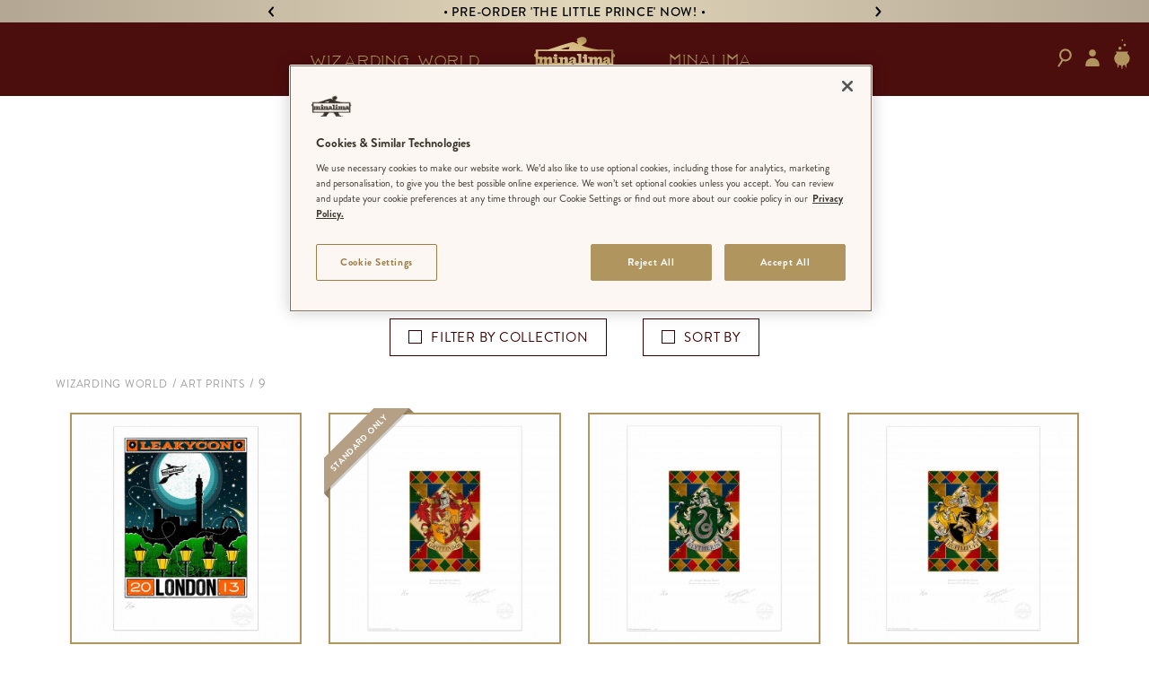

--- FILE ---
content_type: text/html; charset=UTF-8
request_url: https://minalima.com/shop-wizarding-world/prints/page/9/
body_size: 45167
content:
<!doctype html>
<html lang="en-GB">
<head>
<meta charset="UTF-8">
<meta name="viewport" content="width=device-width, initial-scale=1, maximum-scale=1.0, user-scalable=no">
<link rel="profile" href="https://gmpg.org/xfn/11">
<link rel="pingback" href="https://minalima.com/xmlrpc.php">
<link rel="stylesheet" href="https://use.typekit.net/ccu5vvw.css">

<meta name="oddb_url" content="https://minalima.com/shop-wizarding-world/prints/page/9/">

<meta name="google-site-verification" content="CJDH9NWbduG6Yb61wkrxRtHb8K1g_gmu-joAhsTYXTo" />
<meta name="p:domain_verify" content="e5fa9c4ee404a8395e8d2146cc9c8daa"/>

<style>.vh{visibility:hidden}</style>
<!-- Google Tag Manager -->
<script>(function(w,d,s,l,i){w[l]=w[l]||[];w[l].push({'gtm.start':
new Date().getTime(),event:'gtm.js'});var f=d.getElementsByTagName(s)[0],
j=d.createElement(s),dl=l!='dataLayer'?'&l='+l:'';j.async=true;j.src=
'https://www.googletagmanager.com/gtm.js?id='+i+dl;f.parentNode.insertBefore(j,f);
})(window,document,'script','dataLayer','GTM-W4H3QGM');</script>
<!-- End Google Tag Manager -->
<meta name='robots' content='index, follow, max-image-preview:large, max-snippet:-1, max-video-preview:-1' />

	<!-- This site is optimized with the Yoast SEO plugin v26.6 - https://yoast.com/wordpress/plugins/seo/ -->
	<title>Art Prints - MinaLima</title>
	<meta name="description" content="The perfect gift for any witch or wizard, MinaLima&#039;s iconic and beloved designs from the film series are reproduced as limited edition artworks." />
	<link rel="canonical" href="https://minalima.com/shop-wizarding-world/prints/" />
	<meta property="og:locale" content="en_GB" />
	<meta property="og:locale:alternate" content="es_ES" />
	<meta property="og:locale:alternate" content="fr_FR" />
	<meta property="og:locale:alternate" content="de" />
	<meta property="og:locale:alternate" content="pt" />
	<meta property="og:locale:alternate" content="it" />
	<meta property="og:type" content="article" />
	<meta property="og:title" content="Art Prints" />
	<meta property="og:description" content="The perfect gift for any witch or wizard, MinaLima&#039;s iconic and beloved designs from the film series are reproduced as limited edition artworks." />
	<meta property="og:url" content="https://minalima.com/shop-wizarding-world/prints/" />
	<meta property="og:site_name" content="MinaLima" />
	<meta property="article:modified_time" content="2025-06-13T16:05:12+00:00" />
	<meta property="og:image" content="https://media.minalima.com/2019/02/ww-prints-scroll-scaled.jpg" />
	<meta property="og:image:width" content="2560" />
	<meta property="og:image:height" content="293" />
	<meta property="og:image:type" content="image/jpeg" />
	<meta name="twitter:card" content="summary_large_image" />
	<meta name="twitter:image" content="https://media.minalima.com/2019/02/ww-prints-scroll-scaled.jpg" />
	<meta name="twitter:label1" content="Estimated reading time" />
	<meta name="twitter:data1" content="1 minute" />
	<script type="application/ld+json" class="yoast-schema-graph">{"@context":"https://schema.org","@graph":[{"@type":"WebPage","@id":"https://minalima.com/shop-wizarding-world/prints/","url":"https://minalima.com/shop-wizarding-world/prints/","name":"Art Prints","isPartOf":{"@id":"https://minalima.com/#website"},"primaryImageOfPage":{"@id":"https://minalima.com/shop-wizarding-world/prints/#primaryimage"},"image":{"@id":"https://minalima.com/shop-wizarding-world/prints/#primaryimage"},"thumbnailUrl":"https://media.minalima.com/2019/02/ww-prints-scroll-scaled.jpg","datePublished":"2018-06-21T08:41:26+00:00","dateModified":"2025-06-13T16:05:12+00:00","description":"The perfect gift for any witch or wizard, MinaLima's iconic and beloved designs from the film series are reproduced as limited edition artworks.","breadcrumb":{"@id":"https://minalima.com/shop-wizarding-world/prints/#breadcrumb"},"inLanguage":"en-GB","potentialAction":[{"@type":"ReadAction","target":["https://minalima.com/shop-wizarding-world/prints/"]}]},{"@type":"ImageObject","inLanguage":"en-GB","@id":"https://minalima.com/shop-wizarding-world/prints/#primaryimage","url":"https://media.minalima.com/2019/02/ww-prints-scroll-scaled.jpg","contentUrl":"https://media.minalima.com/2019/02/ww-prints-scroll-scaled.jpg","width":2560,"height":293},{"@type":"BreadcrumbList","@id":"https://minalima.com/shop-wizarding-world/prints/#breadcrumb","itemListElement":[{"@type":"ListItem","position":1,"name":"Home","item":"https://minalima.com/"},{"@type":"ListItem","position":2,"name":"Wizarding World"}]},{"@type":"WebSite","@id":"https://minalima.com/#website","url":"https://minalima.com/","name":"MinaLima","description":"","publisher":{"@id":"https://minalima.com/#organization"},"potentialAction":[{"@type":"SearchAction","target":{"@type":"EntryPoint","urlTemplate":"https://minalima.com/?s={search_term_string}"},"query-input":{"@type":"PropertyValueSpecification","valueRequired":true,"valueName":"search_term_string"}}],"inLanguage":"en-GB"},{"@type":"Organization","@id":"https://minalima.com/#organization","name":"MinaLima","url":"https://minalima.com/","logo":{"@type":"ImageObject","inLanguage":"en-GB","@id":"https://minalima.com/#/schema/logo/image/","url":"https://media.minalima.com/2022/04/minalima-logo-gold.png","contentUrl":"https://media.minalima.com/2022/04/minalima-logo-gold.png","width":600,"height":307,"caption":"MinaLima"},"image":{"@id":"https://minalima.com/#/schema/logo/image/"}}]}</script>
	<!-- / Yoast SEO plugin. -->


<link rel='dns-prefetch' href='//ajax.googleapis.com' />
<link rel='dns-prefetch' href='//capi-automation.s3.us-east-2.amazonaws.com' />
<link rel='dns-prefetch' href='//gepi.global-e.com' />
<link rel='dns-prefetch' href='//fonts.googleapis.com' />
<link rel='dns-prefetch' href='//www.googletagmanager.com' />
<link rel="alternate" type="application/rss+xml" title="MinaLima &raquo; Feed" href="https://minalima.com/feed/" />
<link rel="alternate" type="application/rss+xml" title="MinaLima &raquo; Comments Feed" href="https://minalima.com/comments/feed/" />
<link rel="alternate" title="oEmbed (JSON)" type="application/json+oembed" href="https://minalima.com/wp-json/oembed/1.0/embed?url=https%3A%2F%2Fminalima.com%2Fshop-wizarding-world%2Fprints%2F" />
<link rel="alternate" title="oEmbed (XML)" type="text/xml+oembed" href="https://minalima.com/wp-json/oembed/1.0/embed?url=https%3A%2F%2Fminalima.com%2Fshop-wizarding-world%2Fprints%2F&#038;format=xml" />
<style id='wp-img-auto-sizes-contain-inline-css' type='text/css'>
img:is([sizes=auto i],[sizes^="auto," i]){contain-intrinsic-size:3000px 1500px}
/*# sourceURL=wp-img-auto-sizes-contain-inline-css */
</style>
<link rel='stylesheet' id='oddb_style-css' href='https://minalima.com/wp-content/themes/oddb-storefront/style-main.css?ver=5.5' type='text/css' media='all' />
<link rel='stylesheet' id='GEPIStyles-css' href='//gepi.global-e.com/includes/css/30000626?ver=6.9' type='text/css' media='all' />
<style id='wp-emoji-styles-inline-css' type='text/css'>

	img.wp-smiley, img.emoji {
		display: inline !important;
		border: none !important;
		box-shadow: none !important;
		height: 1em !important;
		width: 1em !important;
		margin: 0 0.07em !important;
		vertical-align: -0.1em !important;
		background: none !important;
		padding: 0 !important;
	}
/*# sourceURL=wp-emoji-styles-inline-css */
</style>
<style id='wp-block-library-inline-css' type='text/css'>
:root{--wp-block-synced-color:#7a00df;--wp-block-synced-color--rgb:122,0,223;--wp-bound-block-color:var(--wp-block-synced-color);--wp-editor-canvas-background:#ddd;--wp-admin-theme-color:#007cba;--wp-admin-theme-color--rgb:0,124,186;--wp-admin-theme-color-darker-10:#006ba1;--wp-admin-theme-color-darker-10--rgb:0,107,160.5;--wp-admin-theme-color-darker-20:#005a87;--wp-admin-theme-color-darker-20--rgb:0,90,135;--wp-admin-border-width-focus:2px}@media (min-resolution:192dpi){:root{--wp-admin-border-width-focus:1.5px}}.wp-element-button{cursor:pointer}:root .has-very-light-gray-background-color{background-color:#eee}:root .has-very-dark-gray-background-color{background-color:#313131}:root .has-very-light-gray-color{color:#eee}:root .has-very-dark-gray-color{color:#313131}:root .has-vivid-green-cyan-to-vivid-cyan-blue-gradient-background{background:linear-gradient(135deg,#00d084,#0693e3)}:root .has-purple-crush-gradient-background{background:linear-gradient(135deg,#34e2e4,#4721fb 50%,#ab1dfe)}:root .has-hazy-dawn-gradient-background{background:linear-gradient(135deg,#faaca8,#dad0ec)}:root .has-subdued-olive-gradient-background{background:linear-gradient(135deg,#fafae1,#67a671)}:root .has-atomic-cream-gradient-background{background:linear-gradient(135deg,#fdd79a,#004a59)}:root .has-nightshade-gradient-background{background:linear-gradient(135deg,#330968,#31cdcf)}:root .has-midnight-gradient-background{background:linear-gradient(135deg,#020381,#2874fc)}:root{--wp--preset--font-size--normal:16px;--wp--preset--font-size--huge:42px}.has-regular-font-size{font-size:1em}.has-larger-font-size{font-size:2.625em}.has-normal-font-size{font-size:var(--wp--preset--font-size--normal)}.has-huge-font-size{font-size:var(--wp--preset--font-size--huge)}.has-text-align-center{text-align:center}.has-text-align-left{text-align:left}.has-text-align-right{text-align:right}.has-fit-text{white-space:nowrap!important}#end-resizable-editor-section{display:none}.aligncenter{clear:both}.items-justified-left{justify-content:flex-start}.items-justified-center{justify-content:center}.items-justified-right{justify-content:flex-end}.items-justified-space-between{justify-content:space-between}.screen-reader-text{border:0;clip-path:inset(50%);height:1px;margin:-1px;overflow:hidden;padding:0;position:absolute;width:1px;word-wrap:normal!important}.screen-reader-text:focus{background-color:#ddd;clip-path:none;color:#444;display:block;font-size:1em;height:auto;left:5px;line-height:normal;padding:15px 23px 14px;text-decoration:none;top:5px;width:auto;z-index:100000}html :where(.has-border-color){border-style:solid}html :where([style*=border-top-color]){border-top-style:solid}html :where([style*=border-right-color]){border-right-style:solid}html :where([style*=border-bottom-color]){border-bottom-style:solid}html :where([style*=border-left-color]){border-left-style:solid}html :where([style*=border-width]){border-style:solid}html :where([style*=border-top-width]){border-top-style:solid}html :where([style*=border-right-width]){border-right-style:solid}html :where([style*=border-bottom-width]){border-bottom-style:solid}html :where([style*=border-left-width]){border-left-style:solid}html :where(img[class*=wp-image-]){height:auto;max-width:100%}:where(figure){margin:0 0 1em}html :where(.is-position-sticky){--wp-admin--admin-bar--position-offset:var(--wp-admin--admin-bar--height,0px)}@media screen and (max-width:600px){html :where(.is-position-sticky){--wp-admin--admin-bar--position-offset:0px}}

/*# sourceURL=wp-block-library-inline-css */
</style><link rel='stylesheet' id='wc-blocks-style-css' href='https://minalima.com/wp-content/plugins/woocommerce/assets/client/blocks/wc-blocks.css?ver=wc-10.3.7' type='text/css' media='all' />
<style id='global-styles-inline-css' type='text/css'>
:root{--wp--preset--aspect-ratio--square: 1;--wp--preset--aspect-ratio--4-3: 4/3;--wp--preset--aspect-ratio--3-4: 3/4;--wp--preset--aspect-ratio--3-2: 3/2;--wp--preset--aspect-ratio--2-3: 2/3;--wp--preset--aspect-ratio--16-9: 16/9;--wp--preset--aspect-ratio--9-16: 9/16;--wp--preset--color--black: #000000;--wp--preset--color--cyan-bluish-gray: #abb8c3;--wp--preset--color--white: #ffffff;--wp--preset--color--pale-pink: #f78da7;--wp--preset--color--vivid-red: #cf2e2e;--wp--preset--color--luminous-vivid-orange: #ff6900;--wp--preset--color--luminous-vivid-amber: #fcb900;--wp--preset--color--light-green-cyan: #7bdcb5;--wp--preset--color--vivid-green-cyan: #00d084;--wp--preset--color--pale-cyan-blue: #8ed1fc;--wp--preset--color--vivid-cyan-blue: #0693e3;--wp--preset--color--vivid-purple: #9b51e0;--wp--preset--gradient--vivid-cyan-blue-to-vivid-purple: linear-gradient(135deg,rgb(6,147,227) 0%,rgb(155,81,224) 100%);--wp--preset--gradient--light-green-cyan-to-vivid-green-cyan: linear-gradient(135deg,rgb(122,220,180) 0%,rgb(0,208,130) 100%);--wp--preset--gradient--luminous-vivid-amber-to-luminous-vivid-orange: linear-gradient(135deg,rgb(252,185,0) 0%,rgb(255,105,0) 100%);--wp--preset--gradient--luminous-vivid-orange-to-vivid-red: linear-gradient(135deg,rgb(255,105,0) 0%,rgb(207,46,46) 100%);--wp--preset--gradient--very-light-gray-to-cyan-bluish-gray: linear-gradient(135deg,rgb(238,238,238) 0%,rgb(169,184,195) 100%);--wp--preset--gradient--cool-to-warm-spectrum: linear-gradient(135deg,rgb(74,234,220) 0%,rgb(151,120,209) 20%,rgb(207,42,186) 40%,rgb(238,44,130) 60%,rgb(251,105,98) 80%,rgb(254,248,76) 100%);--wp--preset--gradient--blush-light-purple: linear-gradient(135deg,rgb(255,206,236) 0%,rgb(152,150,240) 100%);--wp--preset--gradient--blush-bordeaux: linear-gradient(135deg,rgb(254,205,165) 0%,rgb(254,45,45) 50%,rgb(107,0,62) 100%);--wp--preset--gradient--luminous-dusk: linear-gradient(135deg,rgb(255,203,112) 0%,rgb(199,81,192) 50%,rgb(65,88,208) 100%);--wp--preset--gradient--pale-ocean: linear-gradient(135deg,rgb(255,245,203) 0%,rgb(182,227,212) 50%,rgb(51,167,181) 100%);--wp--preset--gradient--electric-grass: linear-gradient(135deg,rgb(202,248,128) 0%,rgb(113,206,126) 100%);--wp--preset--gradient--midnight: linear-gradient(135deg,rgb(2,3,129) 0%,rgb(40,116,252) 100%);--wp--preset--font-size--small: 13px;--wp--preset--font-size--medium: 20px;--wp--preset--font-size--large: 36px;--wp--preset--font-size--x-large: 42px;--wp--preset--spacing--20: 0.44rem;--wp--preset--spacing--30: 0.67rem;--wp--preset--spacing--40: 1rem;--wp--preset--spacing--50: 1.5rem;--wp--preset--spacing--60: 2.25rem;--wp--preset--spacing--70: 3.38rem;--wp--preset--spacing--80: 5.06rem;--wp--preset--shadow--natural: 6px 6px 9px rgba(0, 0, 0, 0.2);--wp--preset--shadow--deep: 12px 12px 50px rgba(0, 0, 0, 0.4);--wp--preset--shadow--sharp: 6px 6px 0px rgba(0, 0, 0, 0.2);--wp--preset--shadow--outlined: 6px 6px 0px -3px rgb(255, 255, 255), 6px 6px rgb(0, 0, 0);--wp--preset--shadow--crisp: 6px 6px 0px rgb(0, 0, 0);}:where(.is-layout-flex){gap: 0.5em;}:where(.is-layout-grid){gap: 0.5em;}body .is-layout-flex{display: flex;}.is-layout-flex{flex-wrap: wrap;align-items: center;}.is-layout-flex > :is(*, div){margin: 0;}body .is-layout-grid{display: grid;}.is-layout-grid > :is(*, div){margin: 0;}:where(.wp-block-columns.is-layout-flex){gap: 2em;}:where(.wp-block-columns.is-layout-grid){gap: 2em;}:where(.wp-block-post-template.is-layout-flex){gap: 1.25em;}:where(.wp-block-post-template.is-layout-grid){gap: 1.25em;}.has-black-color{color: var(--wp--preset--color--black) !important;}.has-cyan-bluish-gray-color{color: var(--wp--preset--color--cyan-bluish-gray) !important;}.has-white-color{color: var(--wp--preset--color--white) !important;}.has-pale-pink-color{color: var(--wp--preset--color--pale-pink) !important;}.has-vivid-red-color{color: var(--wp--preset--color--vivid-red) !important;}.has-luminous-vivid-orange-color{color: var(--wp--preset--color--luminous-vivid-orange) !important;}.has-luminous-vivid-amber-color{color: var(--wp--preset--color--luminous-vivid-amber) !important;}.has-light-green-cyan-color{color: var(--wp--preset--color--light-green-cyan) !important;}.has-vivid-green-cyan-color{color: var(--wp--preset--color--vivid-green-cyan) !important;}.has-pale-cyan-blue-color{color: var(--wp--preset--color--pale-cyan-blue) !important;}.has-vivid-cyan-blue-color{color: var(--wp--preset--color--vivid-cyan-blue) !important;}.has-vivid-purple-color{color: var(--wp--preset--color--vivid-purple) !important;}.has-black-background-color{background-color: var(--wp--preset--color--black) !important;}.has-cyan-bluish-gray-background-color{background-color: var(--wp--preset--color--cyan-bluish-gray) !important;}.has-white-background-color{background-color: var(--wp--preset--color--white) !important;}.has-pale-pink-background-color{background-color: var(--wp--preset--color--pale-pink) !important;}.has-vivid-red-background-color{background-color: var(--wp--preset--color--vivid-red) !important;}.has-luminous-vivid-orange-background-color{background-color: var(--wp--preset--color--luminous-vivid-orange) !important;}.has-luminous-vivid-amber-background-color{background-color: var(--wp--preset--color--luminous-vivid-amber) !important;}.has-light-green-cyan-background-color{background-color: var(--wp--preset--color--light-green-cyan) !important;}.has-vivid-green-cyan-background-color{background-color: var(--wp--preset--color--vivid-green-cyan) !important;}.has-pale-cyan-blue-background-color{background-color: var(--wp--preset--color--pale-cyan-blue) !important;}.has-vivid-cyan-blue-background-color{background-color: var(--wp--preset--color--vivid-cyan-blue) !important;}.has-vivid-purple-background-color{background-color: var(--wp--preset--color--vivid-purple) !important;}.has-black-border-color{border-color: var(--wp--preset--color--black) !important;}.has-cyan-bluish-gray-border-color{border-color: var(--wp--preset--color--cyan-bluish-gray) !important;}.has-white-border-color{border-color: var(--wp--preset--color--white) !important;}.has-pale-pink-border-color{border-color: var(--wp--preset--color--pale-pink) !important;}.has-vivid-red-border-color{border-color: var(--wp--preset--color--vivid-red) !important;}.has-luminous-vivid-orange-border-color{border-color: var(--wp--preset--color--luminous-vivid-orange) !important;}.has-luminous-vivid-amber-border-color{border-color: var(--wp--preset--color--luminous-vivid-amber) !important;}.has-light-green-cyan-border-color{border-color: var(--wp--preset--color--light-green-cyan) !important;}.has-vivid-green-cyan-border-color{border-color: var(--wp--preset--color--vivid-green-cyan) !important;}.has-pale-cyan-blue-border-color{border-color: var(--wp--preset--color--pale-cyan-blue) !important;}.has-vivid-cyan-blue-border-color{border-color: var(--wp--preset--color--vivid-cyan-blue) !important;}.has-vivid-purple-border-color{border-color: var(--wp--preset--color--vivid-purple) !important;}.has-vivid-cyan-blue-to-vivid-purple-gradient-background{background: var(--wp--preset--gradient--vivid-cyan-blue-to-vivid-purple) !important;}.has-light-green-cyan-to-vivid-green-cyan-gradient-background{background: var(--wp--preset--gradient--light-green-cyan-to-vivid-green-cyan) !important;}.has-luminous-vivid-amber-to-luminous-vivid-orange-gradient-background{background: var(--wp--preset--gradient--luminous-vivid-amber-to-luminous-vivid-orange) !important;}.has-luminous-vivid-orange-to-vivid-red-gradient-background{background: var(--wp--preset--gradient--luminous-vivid-orange-to-vivid-red) !important;}.has-very-light-gray-to-cyan-bluish-gray-gradient-background{background: var(--wp--preset--gradient--very-light-gray-to-cyan-bluish-gray) !important;}.has-cool-to-warm-spectrum-gradient-background{background: var(--wp--preset--gradient--cool-to-warm-spectrum) !important;}.has-blush-light-purple-gradient-background{background: var(--wp--preset--gradient--blush-light-purple) !important;}.has-blush-bordeaux-gradient-background{background: var(--wp--preset--gradient--blush-bordeaux) !important;}.has-luminous-dusk-gradient-background{background: var(--wp--preset--gradient--luminous-dusk) !important;}.has-pale-ocean-gradient-background{background: var(--wp--preset--gradient--pale-ocean) !important;}.has-electric-grass-gradient-background{background: var(--wp--preset--gradient--electric-grass) !important;}.has-midnight-gradient-background{background: var(--wp--preset--gradient--midnight) !important;}.has-small-font-size{font-size: var(--wp--preset--font-size--small) !important;}.has-medium-font-size{font-size: var(--wp--preset--font-size--medium) !important;}.has-large-font-size{font-size: var(--wp--preset--font-size--large) !important;}.has-x-large-font-size{font-size: var(--wp--preset--font-size--x-large) !important;}
/*# sourceURL=global-styles-inline-css */
</style>

<style id='classic-theme-styles-inline-css' type='text/css'>
/*! This file is auto-generated */
.wp-block-button__link{color:#fff;background-color:#32373c;border-radius:9999px;box-shadow:none;text-decoration:none;padding:calc(.667em + 2px) calc(1.333em + 2px);font-size:1.125em}.wp-block-file__button{background:#32373c;color:#fff;text-decoration:none}
/*# sourceURL=/wp-includes/css/classic-themes.min.css */
</style>
<link rel='stylesheet' id='wp-components-css' href='https://minalima.com/wp-includes/css/dist/components/style.min.css?ver=6.9' type='text/css' media='all' />
<link rel='stylesheet' id='wp-preferences-css' href='https://minalima.com/wp-includes/css/dist/preferences/style.min.css?ver=6.9' type='text/css' media='all' />
<link rel='stylesheet' id='wp-block-editor-css' href='https://minalima.com/wp-includes/css/dist/block-editor/style.min.css?ver=6.9' type='text/css' media='all' />
<link rel='stylesheet' id='popup-maker-block-library-style-css' href='https://minalima.com/wp-content/plugins/popup-maker/dist/packages/block-library-style.css?ver=dbea705cfafe089d65f1' type='text/css' media='all' />
<link rel='stylesheet' id='categories-images-styles-css' href='https://minalima.com/wp-content/plugins/categories-images/assets/css/zci-styles.css?ver=3.3.1' type='text/css' media='all' />
<style id='woocommerce-inline-inline-css' type='text/css'>
.woocommerce form .form-row .required { visibility: visible; }
/*# sourceURL=woocommerce-inline-inline-css */
</style>
<link rel='stylesheet' id='wpm-main-css' href='//minalima.com/wp-content/plugins/wp-multilang/assets/styles/main.min.css?ver=2.4.21' type='text/css' media='all' />
<link rel='stylesheet' id='aws-style-css' href='https://minalima.com/wp-content/plugins/advanced-woo-search/assets/css/common.min.css?ver=3.50' type='text/css' media='all' />
<link rel='stylesheet' id='brands-styles-css' href='https://minalima.com/wp-content/plugins/woocommerce/assets/css/brands.css?ver=10.3.7' type='text/css' media='all' />
<link rel='stylesheet' id='storefront-style-css' href='https://minalima.com/wp-content/themes/oddb-storefront/style.css?ver=6.9' type='text/css' media='all' />
<style id='storefront-style-inline-css' type='text/css'>

			.main-navigation ul li a,
			.site-title a,
			ul.menu li a,
			.site-branding h1 a,
			.site-footer .storefront-handheld-footer-bar a:not(.button),
			button.menu-toggle,
			button.menu-toggle:hover {
				color: #333333;
			}

			button.menu-toggle,
			button.menu-toggle:hover {
				border-color: #333333;
			}

			.main-navigation ul li a:hover,
			.main-navigation ul li:hover > a,
			.site-title a:hover,
			a.cart-contents:hover,
			.site-header-cart .widget_shopping_cart a:hover,
			.site-header-cart:hover > li > a,
			.site-header ul.menu li.current-menu-item > a {
				color: #747474;
			}

			table th {
				background-color: #f8f8f8;
			}

			table tbody td {
				background-color: #fdfdfd;
			}

			table tbody tr:nth-child(2n) td,
			fieldset,
			fieldset legend {
				background-color: #fbfbfb;
			}

			.site-header,
			.secondary-navigation ul ul,
			.main-navigation ul.menu > li.menu-item-has-children:after,
			.secondary-navigation ul.menu ul,
			.storefront-handheld-footer-bar,
			.storefront-handheld-footer-bar ul li > a,
			.storefront-handheld-footer-bar ul li.search .site-search,
			button.menu-toggle,
			button.menu-toggle:hover {
				background-color: #ffffff;
			}

			p.site-description,
			.site-header,
			.storefront-handheld-footer-bar {
				color: #404040;
			}

			.storefront-handheld-footer-bar ul li.cart .count,
			button.menu-toggle:after,
			button.menu-toggle:before,
			button.menu-toggle span:before {
				background-color: #333333;
			}

			.storefront-handheld-footer-bar ul li.cart .count {
				color: #ffffff;
			}

			.storefront-handheld-footer-bar ul li.cart .count {
				border-color: #ffffff;
			}

			h1, h2, h3, h4, h5, h6 {
				color: #333333;
			}

			.widget h1 {
				border-bottom-color: #333333;
			}

			body,
			.secondary-navigation a,
			.onsale,
			.pagination .page-numbers li .page-numbers:not(.current), .woocommerce-pagination .page-numbers li .page-numbers:not(.current) {
				color: #6d6d6d;
			}

			.widget-area .widget a,
			.hentry .entry-header .posted-on a,
			.hentry .entry-header .byline a {
				color: #727272;
			}

			a  {
				color: #96588a;
			}

			a:focus,
			.button:focus,
			.button.alt:focus,
			.button.added_to_cart:focus,
			.button.wc-forward:focus,
			button:focus,
			input[type="button"]:focus,
			input[type="reset"]:focus,
			input[type="submit"]:focus {
				outline-color: #96588a;
			}

			button, input[type="button"], input[type="reset"], input[type="submit"], .button, .added_to_cart, .widget a.button, .site-header-cart .widget_shopping_cart a.button {
				background-color: #eeeeee;
				border-color: #eeeeee;
				color: #333333;
			}

			button:hover, input[type="button"]:hover, input[type="reset"]:hover, input[type="submit"]:hover, .button:hover, .added_to_cart:hover, .widget a.button:hover, .site-header-cart .widget_shopping_cart a.button:hover {
				background-color: #d5d5d5;
				border-color: #d5d5d5;
				color: #333333;
			}

			button.alt, input[type="button"].alt, input[type="reset"].alt, input[type="submit"].alt, .button.alt, .added_to_cart.alt, .widget-area .widget a.button.alt, .added_to_cart, .widget a.button.checkout {
				background-color: #333333;
				border-color: #333333;
				color: #ffffff;
			}

			button.alt:hover, input[type="button"].alt:hover, input[type="reset"].alt:hover, input[type="submit"].alt:hover, .button.alt:hover, .added_to_cart.alt:hover, .widget-area .widget a.button.alt:hover, .added_to_cart:hover, .widget a.button.checkout:hover {
				background-color: #1a1a1a;
				border-color: #1a1a1a;
				color: #ffffff;
			}

			.pagination .page-numbers li .page-numbers.current, .woocommerce-pagination .page-numbers li .page-numbers.current {
				background-color: #e6e6e6;
				color: #636363;
			}

			#comments .comment-list .comment-content .comment-text {
				background-color: #f8f8f8;
			}

			.site-footer {
				background-color: #f0f0f0;
				color: #6d6d6d;
			}

			.site-footer a:not(.button) {
				color: #333333;
			}

			.site-footer h1, .site-footer h2, .site-footer h3, .site-footer h4, .site-footer h5, .site-footer h6 {
				color: #333333;
			}

			.page-template-template-homepage.has-post-thumbnail .type-page.has-post-thumbnail .entry-title {
				color: #000000;
			}

			.page-template-template-homepage.has-post-thumbnail .type-page.has-post-thumbnail .entry-content {
				color: #000000;
			}

			#order_review {
				background-color: #ffffff;
			}

			#payment .payment_methods > li .payment_box,
			#payment .place-order {
				background-color: #fafafa;
			}

			#payment .payment_methods > li:not(.woocommerce-notice) {
				background-color: #f5f5f5;
			}

			#payment .payment_methods > li:not(.woocommerce-notice):hover {
				background-color: #f0f0f0;
			}

			@media screen and ( min-width: 768px ) {
				.secondary-navigation ul.menu a:hover {
					color: #595959;
				}

				.secondary-navigation ul.menu a {
					color: #404040;
				}

				.site-header-cart .widget_shopping_cart,
				.main-navigation ul.menu ul.sub-menu,
				.main-navigation ul.nav-menu ul.children {
					background-color: #f0f0f0;
				}

				.site-header-cart .widget_shopping_cart .buttons,
				.site-header-cart .widget_shopping_cart .total {
					background-color: #f5f5f5;
				}

				.site-header {
					border-bottom-color: #f0f0f0;
				}
			}.storefront-product-pagination a {
					color: #6d6d6d;
					background-color: #ffffff;
				}
				.storefront-sticky-add-to-cart {
					color: #6d6d6d;
					background-color: #ffffff;
				}

				.storefront-sticky-add-to-cart a:not(.button) {
					color: #333333;
				}
/*# sourceURL=storefront-style-inline-css */
</style>
<link rel='stylesheet' id='storefront-icons-css' href='https://minalima.com/wp-content/themes/oddb-storefront/assets/css/base/icons.css?ver=6.9' type='text/css' media='all' />
<link rel='stylesheet' id='storefront-fonts-css' href='https://fonts.googleapis.com/css?family=Source+Sans+Pro:400,300,300italic,400italic,600,700,900&#038;subset=latin%2Clatin-ext' type='text/css' media='all' />
<link rel='stylesheet' id='wcwl_frontend-css' href='https://minalima.com/wp-content/plugins/woocommerce-waitlist/includes/css/src/wcwl_frontend.min.css?ver=1.8.9' type='text/css' media='all' />
<link rel='stylesheet' id='storefront-woocommerce-style-css' href='https://minalima.com/wp-content/themes/oddb-storefront/assets/css/woocommerce/woocommerce.css?ver=6.9' type='text/css' media='all' />
<style id='storefront-woocommerce-style-inline-css' type='text/css'>

			a.cart-contents,
			.site-header-cart .widget_shopping_cart a {
				color: #333333;
			}

			table.cart td.product-remove,
			table.cart td.actions {
				border-top-color: #ffffff;
			}

			.woocommerce-tabs ul.tabs li.active a,
			ul.products li.product .price,
			.onsale,
			.widget_search form:before,
			.widget_product_search form:before {
				color: #6d6d6d;
			}

			.woocommerce-breadcrumb a,
			a.woocommerce-review-link,
			.product_meta a {
				color: #727272;
			}

			.onsale {
				border-color: #6d6d6d;
			}

			.star-rating span:before,
			.quantity .plus, .quantity .minus,
			p.stars a:hover:after,
			p.stars a:after,
			.star-rating span:before,
			#payment .payment_methods li input[type=radio]:first-child:checked+label:before {
				color: #96588a;
			}

			.widget_price_filter .ui-slider .ui-slider-range,
			.widget_price_filter .ui-slider .ui-slider-handle {
				background-color: #96588a;
			}

			.order_details {
				background-color: #f8f8f8;
			}

			.order_details > li {
				border-bottom: 1px dotted #e3e3e3;
			}

			.order_details:before,
			.order_details:after {
				background: -webkit-linear-gradient(transparent 0,transparent 0),-webkit-linear-gradient(135deg,#f8f8f8 33.33%,transparent 33.33%),-webkit-linear-gradient(45deg,#f8f8f8 33.33%,transparent 33.33%)
			}

			p.stars a:before,
			p.stars a:hover~a:before,
			p.stars.selected a.active~a:before {
				color: #6d6d6d;
			}

			p.stars.selected a.active:before,
			p.stars:hover a:before,
			p.stars.selected a:not(.active):before,
			p.stars.selected a.active:before {
				color: #96588a;
			}

			.single-product div.product .woocommerce-product-gallery .woocommerce-product-gallery__trigger {
				background-color: #eeeeee;
				color: #333333;
			}

			.single-product div.product .woocommerce-product-gallery .woocommerce-product-gallery__trigger:hover {
				background-color: #d5d5d5;
				border-color: #d5d5d5;
				color: #333333;
			}

			.button.loading {
				color: #eeeeee;
			}

			.button.loading:hover {
				background-color: #eeeeee;
			}

			.button.loading:after {
				color: #333333;
			}

			@media screen and ( min-width: 768px ) {
				.site-header-cart .widget_shopping_cart,
				.site-header .product_list_widget li .quantity {
					color: #404040;
				}
			}
/*# sourceURL=storefront-woocommerce-style-inline-css */
</style>
<link rel='stylesheet' id='boxzilla-css' href='https://minalima.com/wp-content/plugins/boxzilla/assets/css/styles.css?ver=3.4.5' type='text/css' media='all' />
<link rel='stylesheet' id='storefront-woocommerce-brands-style-css' href='https://minalima.com/wp-content/themes/oddb-storefront/assets/css/woocommerce/extensions/brands.css?ver=6.9' type='text/css' media='all' />
<style id='block-visibility-screen-size-styles-inline-css' type='text/css'>
/* Large screens (desktops, 992px and up) */
@media ( min-width: 992px ) {
	.block-visibility-hide-large-screen {
		display: none !important;
	}
}

/* Medium screens (tablets, between 768px and 992px) */
@media ( min-width: 768px ) and ( max-width: 991.98px ) {
	.block-visibility-hide-medium-screen {
		display: none !important;
	}
}

/* Small screens (mobile devices, less than 768px) */
@media ( max-width: 767.98px ) {
	.block-visibility-hide-small-screen {
		display: none !important;
	}
}
/*# sourceURL=block-visibility-screen-size-styles-inline-css */
</style>
<script type="text/javascript" src="https://ajax.googleapis.com/ajax/libs/jquery/3.5.1/jquery.min.js?ver=3.5.1" id="jquery-js"></script>
<script type="text/javascript" id="GlobaleGemScript-js-extra">
/* <![CDATA[ */
var GlobaleScriptConfig = {"getStoreCode":"default","getStoreCodeInstance":"GlobalEDefaultStoreInstance","getPreferedCulture":"en_GB","version":"1.11.0","script":"//gepi.global-e.com/includes/js/30000626","updateCookies":"","cookieName":"GlobalE_Data","defaultCookieName":"GlobalE_Data"};
//# sourceURL=GlobaleGemScript-js-extra
/* ]]> */
</script>
<script type="text/javascript" src="https://minalima.com/wp-content/plugins/global-e-cross-border-for-woocommerce/assets/js/frontend/gem.js?ver=6.9" id="GlobaleGemScript-js"></script>
<script type="text/javascript" src="https://minalima.com/wp-content/plugins/woocommerce/assets/js/jquery-blockui/jquery.blockUI.min.js?ver=2.7.0-wc.10.3.7" id="wc-jquery-blockui-js" defer="defer" data-wp-strategy="defer"></script>
<script type="text/javascript" id="wc-add-to-cart-js-extra">
/* <![CDATA[ */
var wc_add_to_cart_params = {"ajax_url":"/wp-admin/admin-ajax.php","wc_ajax_url":"/?wc-ajax=%%endpoint%%","i18n_view_cart":"View basket","cart_url":"https://minalima.com/shop/basket/","is_cart":"","cart_redirect_after_add":"no"};
//# sourceURL=wc-add-to-cart-js-extra
/* ]]> */
</script>
<script type="text/javascript" src="https://minalima.com/wp-content/plugins/woocommerce/assets/js/frontend/add-to-cart.min.js?ver=10.3.7" id="wc-add-to-cart-js" defer="defer" data-wp-strategy="defer"></script>
<script type="text/javascript" src="https://minalima.com/wp-content/plugins/woocommerce/assets/js/js-cookie/js.cookie.min.js?ver=2.1.4-wc.10.3.7" id="wc-js-cookie-js" defer="defer" data-wp-strategy="defer"></script>
<script type="text/javascript" id="woocommerce-js-extra">
/* <![CDATA[ */
var woocommerce_params = {"ajax_url":"/wp-admin/admin-ajax.php","wc_ajax_url":"/?wc-ajax=%%endpoint%%","i18n_password_show":"Show password","i18n_password_hide":"Hide password"};
//# sourceURL=woocommerce-js-extra
/* ]]> */
</script>
<script type="text/javascript" src="https://minalima.com/wp-content/plugins/woocommerce/assets/js/frontend/woocommerce.min.js?ver=10.3.7" id="woocommerce-js" defer="defer" data-wp-strategy="defer"></script>
<link rel="https://api.w.org/" href="https://minalima.com/wp-json/" /><link rel="alternate" title="JSON" type="application/json" href="https://minalima.com/wp-json/wp/v2/pages/105" /><link rel="EditURI" type="application/rsd+xml" title="RSD" href="https://minalima.com/xmlrpc.php?rsd" />
<meta name="generator" content="WordPress 6.9" />
<meta name="generator" content="WooCommerce 10.3.7" />
<link rel='shortlink' href='https://minalima.com/?p=105' />
<meta name="generator" content="Site Kit by Google 1.170.0" /><script type="text/javascript">var wc_routeapp_ajaxurl = "https://minalima.com/wp-admin/admin-ajax.php"</script><link rel="alternate" hreflang="x-default" href="https://minalima.com/shop-wizarding-world/prints/page/9/"/>
<link rel="alternate" hreflang="en-gb" href="https://minalima.com/shop-wizarding-world/prints/page/9/"/>
<link rel="alternate" hreflang="es-es" href="https://minalima.com/es/shop-wizarding-world/prints/page/9/"/>
<link rel="alternate" hreflang="fr-fr" href="https://minalima.com/fr/shop-wizarding-world/prints/page/9/"/>
<link rel="alternate" hreflang="de" href="https://minalima.com/de/shop-wizarding-world/prints/page/9/"/>
<link rel="alternate" hreflang="pt" href="https://minalima.com/pt/shop-wizarding-world/prints/page/9/"/>
<link rel="alternate" hreflang="it" href="https://minalima.com/it/shop-wizarding-world/prints/page/9/"/>
    <script class="g4_track_item_view head">
        window.dataLayer = window.dataLayer || [];
        function gtag(){dataLayer.push(arguments);}
        gtag('js', new Date());

        jQuery(function($){
            $(document).on('click','[name=register]', function() {
                gtag('event', 'user_register', {
                    user: $(this).find('woocommerce-form-register [name=email]').val()});
            })

            $(document).on('click','[name=login]', function() {
                gtag('event', 'user_login', {
                    user: $('.woocommerce-form-login [name=username]').val()});
            })

            $(document).on('click','[href*=customer-logout]', function() {
                gtag('event', 'user_logout', {
                    user: true});
            })

        })
    </script>
 	<noscript><style>.woocommerce-product-gallery{ opacity: 1 !important; }</style></noscript>
				<script  type="text/javascript">
				!function(f,b,e,v,n,t,s){if(f.fbq)return;n=f.fbq=function(){n.callMethod?
					n.callMethod.apply(n,arguments):n.queue.push(arguments)};if(!f._fbq)f._fbq=n;
					n.push=n;n.loaded=!0;n.version='2.0';n.queue=[];t=b.createElement(e);t.async=!0;
					t.src=v;s=b.getElementsByTagName(e)[0];s.parentNode.insertBefore(t,s)}(window,
					document,'script','https://connect.facebook.net/en_US/fbevents.js');
			</script>
			<!-- WooCommerce Facebook Integration Begin -->
			<script  type="text/javascript">

				fbq('init', '374491000373296', {}, {
    "agent": "woocommerce_0-10.3.7-3.5.12"
});

				document.addEventListener( 'DOMContentLoaded', function() {
					// Insert placeholder for events injected when a product is added to the cart through AJAX.
					document.body.insertAdjacentHTML( 'beforeend', '<div class=\"wc-facebook-pixel-event-placeholder\"></div>' );
				}, false );

			</script>
			<!-- WooCommerce Facebook Integration End -->
			<script>(()=>{var o=[],i={};["on","off","toggle","show"].forEach((l=>{i[l]=function(){o.push([l,arguments])}})),window.Boxzilla=i,window.boxzilla_queue=o})();</script><link rel="icon" href="https://media.minalima.com/2019/03/cropped-favicon-100x100.jpg" sizes="32x32" />
<link rel="icon" href="https://media.minalima.com/2019/03/cropped-favicon-200x200.jpg" sizes="192x192" />
<link rel="apple-touch-icon" href="https://media.minalima.com/2019/03/cropped-favicon-200x200.jpg" />
<meta name="msapplication-TileImage" content="https://media.minalima.com/2019/03/cropped-favicon-300x300.jpg" />
		<style type="text/css" id="wp-custom-css">
			.mb0pimp {
	margin-bottom: 0px !important;
}		</style>
		<!-- OneTrust Cookies Consent Notice start for minalima.com -->
<script type="text/javascript" src="https://cdn-ukwest.onetrust.com/consent/466a074e-011d-4dc7-8c11-9456db8efe5c/OtAutoBlock.js" ></script>
<script src="https://cdn-ukwest.onetrust.com/scripttemplates/otSDKStub.js" type="text/javascript" charset="UTF-8" data-domain-script="466a074e-011d-4dc7-8c11-9456db8efe5c" ></script>
<script type="text/javascript">function OptanonWrapper() { }</script>
<!-- OneTrust Cookies Consent Notice end for minalima.com -->

<link rel="stylesheet" href="https://minalima.com/wp-content/themes/oddb-storefront/assets/flickity.min.css">
<script src="https://minalima.com/wp-content/themes/oddb-storefront/assets/flickity.pkgd.min.js"></script>

<link rel="preconnect" href="https://fonts.googleapis.com">
<link rel="preconnect" href="https://fonts.gstatic.com" crossorigin>
<link href="https://fonts.googleapis.com/css2?family=M+PLUS+1p&display=swap" rel="stylesheet">

<link rel='stylesheet' id='wc-stripe-blocks-checkout-style-css' href='https://minalima.com/wp-content/plugins/woocommerce-gateway-stripe/build/upe-blocks.css?ver=cd8a631b1218abad291e' type='text/css' media='all' />
</head>
<body class="vh paged wp-singular page-template-default page page-id-105 page-parent page-child parent-pageid-102 paged-9 page-paged-9 wp-theme-oddb-storefront theme-oddb-storefront geoip-continent-OC geoip-country-AU geoip-province-VIC geoip-name-Melbourne stk--is-storefront-theme woocommerce-no-js language-en metaslider-plugin storefront-full-width-content right-sidebar woocommerce-active fpt-template-oddb-storefront">
		<div class="super_cache"></div>
	
	<!-- Google Tag Manager (noscript) -->
	<noscript><iframe src="https://www.googletagmanager.com/ns.html?id=GTM-W4H3QGM"
height="0" width="0" style="display:none;visibility:hidden"></iframe></noscript>
<!-- End Google Tag Manager (noscript) -->
	
		
	<section class="top_note w100_ _mlbrand brandon  grgold  h25p por z999 ns"><div class="w100_ h100_"><div class="fr wh100_"><div class="gr_wpr ml10p w30_ fr m450_w20_ m450_ml0"><svg class="arrow arrow_left mr10p cp" width="6" height="12" viewBox="0 0 6 12" fill="none"><path d="M5 1.5L1 6.00916L5 10.5" stroke="black" stroke-width="2" stroke-linecap="round" stroke-linejoin="round"/></svg></div><div class="content w60_ tac mlr20p ovh"><div class="slider wpr fr transition" data-index="0" data-count="2"><div class="slide slide2 fc wh100_ cp ma" data-url="/product/book-the-little-prince">
				<div class="desktop ma fr w100_">
					<h3 class="fcblack fs14p b ma fr tac teo">
						<div class="text mlr0">• PRE-ORDER 'THE LITTLE PRINCE' NOW! •</div>
					</h3>
				</div>
				<div class="pad ma fr w100_">
					<h3 class="fcblack fs14p b ma fr tac teo">
						<div class="text mlr0">• PRE-ORDER 'THE LITTLE PRINCE' NOW! •</div>
					</h3>
				</div>
				<div class="mobile ma fr w100_">
					<h3 class="fcblack fs12p b ma fr tac teo">
						<div class="text mlr0">•&nbsp; PRE-ORDER 'THE LITTLE PRINCE' NOW! •</div>
					</h3>
				</div>
			</div><div class="slide slide2 fc wh100_ cp ma" data-url="/delivery-and-returns/"><div class="desktop ma fr w100_"><h3 class="fcblack fs14p b ma fr tac teo"><div class="text mlr0">• DUTIES AND TAXES INCLUDED UPFRONT&nbsp; •&nbsp;</div></h3></div><div class="pad ma fr w100_"><h3 class="fcblack fs14p b ma fr tac teo"><div class="text mlr0">• DUTIES AND TAXES INCLUDED UPFRONT&nbsp; •&nbsp;</div></h3></div><div class="mobile ma fr w100_"><h3 class="fcblack fs12p b ma fr tac teo"><div class="text mlr0">•&nbsp; DUTIES &amp; TAXES INCLUDED UPFRONT •</div></h3></div></div></div></div><div class="gr_wpr mr10p w30_ fr m450_w20_ m450_mr0"><svg class="arrow arrow_right ml10p cp" width="7" height="12" viewBox="0 0 7 12" fill="none"><path d="M1.5 10.5L5.5 5.99084L1.5 1.5" stroke="black" stroke-width="2" stroke-linecap="round" stroke-linejoin="round"/></svg></div></div></div><div class="desktop_flag"><div class="flag_wrapper ma fr brandon"><div data-ge-shippingswitcher-flag></div></div></div></section>
	<div class="woocommerce-notices-wrapper"></div>


<style>
	.header.bburgundy,.footer.bburgundy{background:#4c0d0d}
	.header_wrapper{
		position:fixed; top:0;left:0;width:100%; z-index:999999; transition: transform 0.2s linear;
	
	}
	.header_wrapper.hide-note {
		transform: translateY(-100%);
	}
	.header_wrapper.hide-header {
		transform: translateY(-100%);
	}

	.globale_popup_wrapper:focus-visible,
	.gle_desktop:focus-visible {
		outline: none !important
	}
	.globale_popup_wrapper .gle_desktop{
		margin: 0 0 0 auto !important;
		top: 0 !important; 
		left: auto !important;
		right:0 !important;
		height:100vh;
		text-align: left;
		z-index: 10000000001;
		font-family: 'brandon', sans-serif !important;
		letter-spacing: var(--tracking-brandon);
		line-height: normal;
		background-color: #fff;
		display: block;
	}
	.globale_popup_wrapper .CustomSwitcherPopup .glDefaultPopupContainer{
		border:none !important;
		font-family: 'brandon', sans-serif;
		letter-spacing: var(--tracking-brandon);
		line-height: normal

	}
	.globale_popup_wrapper .ql-editor * {
		font-family: 'brandon', sans-serif !important;
		letter-spacing: var(--tracking-brandon) !important;
		line-height: normal;
		font-weight:bold
	}

	.globale_popup_wrapper .glCancelBtn{
		margin:15px auto !important;
		background:#4c0d0d !important; 
		color:white !important
	}
	.globale_popup_wrapper .glCancelBtn:hover{background:white !important; color:black !important; border:1px solid black}

	.globale_popup_wrapper .ql-align-center{
		margin-bottom:30px
	}
	.globale_popup_wrapper .currency{margin-top:30px}
	.glDefaultPopupContainer {border:none !important}
	@media only screen and (max-width:750px) { 
		.globale_popup_wrapper .gle_mobile{
			width:100vw;
			top:auto !important;
			bottom:0 !important;

		}

		.gle_mobile .gePopupsContainer {
			width:100%;

		}
		.gle_mobile .glDefaultPopupContainer {
			height: calc(100vh - 106px) !important;
		}
		.gle_mobile .ql-editor * {
			font-family: 'brandon', sans-serif !important;
			letter-spacing: var(--tracking-brandon) !important;
			line-height: normal;
			font-weight:bold
		}
		.globale_popup_wrapper:focus-visible,
		.gle_mobile:focus-visible {
			outline: none !important
		}
	}

</style>
<section class="header w100_   bburgundy por trah05 ns z999">
	<div class="wrapper w100_ h100_ ovh">
		

			

<section class="icons poa r20p  fr z99" style="top:calc(((80px - 42px) / 2))">

	<div class="icon_hover search ma por cp m450_mr0" data-open="search-panel">
		<svg class="mr10p" width="16"  viewBox="0 0 33 42" fill="none" xmlns="https://www.w3.org/2000/svg">
			<path d="M32.2004 12.0004C30.6004 4.40042 23.1004 -0.49958 15.5004 1.00042C11.8004 1.80042 8.60039 3.90042 6.60039 7.10042C4.50039 10.2004 3.80039 14.0004 4.60039 17.7004C5.30039 20.9004 6.90039 23.7004 9.40039 25.7004L0.400391 39.3004L3.90039 41.6004L13.0004 27.8004C14.7004 28.5004 16.5004 28.9004 18.4004 28.9004C20.3004 28.9004 20.3004 28.9004 21.3004 28.6004C28.9004 27.0004 33.8004 19.5004 32.2004 11.9004V12.0004ZM20.4004 24.5004C17.8004 25.0004 15.2004 24.5004 12.9004 23.1004C10.7004 21.6004 9.20039 19.4004 8.60039 16.8004C7.50039 11.4004 10.9004 6.20042 16.3004 5.10042C17.0004 5.00042 17.7004 4.90042 18.3004 4.90042C22.9004 4.90042 27.0004 8.10042 28.0004 12.8004C29.1004 18.2004 25.7004 23.4004 20.3004 24.5004H20.4004Z" fill="#B0955E"/>
		</svg>
	</div>


	<div class="icon_hover myaccount ma por cp m450_mr0" data-open="_account-panel">
		<a href="/shop/my-account/">
			<svg class="ml5p" width="16" viewBox="0 0 36 42" fill="none" xmlns="https://www.w3.org/2000/svg">
				<path d="M19.6998 21.8008H16.2998C7.7998 21.8008 0.799805 28.7008 0.799805 37.3008V40.8008C0.799805 41.4008 1.2998 41.9008 1.8998 41.9008H34.0998C34.6998 41.9008 35.1998 41.4008 35.1998 40.8008V37.3008C35.1998 28.8008 28.2998 21.8008 19.6998 21.8008Z" fill="#B0955E"/>
				<path d="M17.9998 17.7008C22.8047 17.7008 26.6998 13.8057 26.6998 9.00078C26.6998 4.1959 22.8047 0.300781 17.9998 0.300781C13.1949 0.300781 9.2998 4.1959 9.2998 9.00078C9.2998 13.8057 13.1949 17.7008 17.9998 17.7008Z" fill="#B0955E"/>
			</svg>
		</a>
	</div>


	<div class="icon_hover cauldron cp por m450_ma" style="padding-bottom: 6px;">
		<div class="ml5p m450_ml0">
			<a href="https://minalima.com/shop/basket/">
				<svg  class="cauldron" height="35px" width="20px" viewBox="0 0 23 46" style="enable-background:new 0 0 23 46;">
	<path id="cauldron" class="fillgold"  d="M22.7,27.9c0-2.8-1.2-5.3-3.3-7.2c-0.3-0.3-0.3-0.7-0.1-1l1.3-1.8c0.1-0.1,0-0.2-0.1-0.2
		l-8.9,0l-0.4,0l-8.9,0c-0.1,0-0.2,0.1-0.1,0.2l1.2,1.8c0.2,0.3,0.2,0.7-0.1,1C1.3,22.4,0,24.9,0,27.8c0,3.3,1.7,6.3,4.5,8.2
		C4.6,37.7,4.9,40.4,5,41c0,0.1,0.1,0.2,0.2,0.3c0.1,0.1,0.3,0.1,0.5,0.1c0.1,0,0.2-0.2,0.3-0.3l0.8-3.9c1.1,0.4,2.2,0.7,3.4,0.9
		c0.3,1.7,0.7,4.3,0.8,4.9c0,0.1,0.1,0.2,0.2,0.2c0.1,0.1,0.3,0.1,0.5,0c0.1,0,0.2-0.2,0.2-0.3l0.6-4.9c1.2-0.1,2.4-0.4,3.5-0.8
		c0.3,1.6,0.6,3.4,0.7,3.9c0,0.1,0.1,0.2,0.2,0.2c0.1,0.1,0.3,0.1,0.5,0c0.1,0,0.2-0.2,0.2-0.3l0.6-5
		C20.9,34.2,22.7,31.2,22.7,27.9z"/>
	<g id="bubbles">
		<ellipse class="fillgold" transform="matrix(1.587966e-02 -0.9999 0.9999 1.587966e-02 -4.7032 21.1504)" cx="8.4" cy="13" rx="2.3" ry="2.3"/>
		<ellipse class="fillgold" transform="matrix(1.587966e-02 -0.9999 0.9999 1.587966e-02 7.1243 23.3263)" cx="15.4" cy="8" rx="1.8" ry="1.8"/>
		<ellipse class="fillgold" transform="matrix(1.587966e-02 -0.9999 0.9999 1.587966e-02 10.5617 12.9409)" cx="11.9" cy="1.1" rx="1.1" ry="1.1"/>
	</g>
	<text id="qty" text-anchor="middle" x="11.5" y="34" style="fill:#3A0000;font-family:'payson',sans-serif; font-size:16px;"></text>
</svg>			</a>
		</div>
	</div>


</section>
	
		<div class="space h10p w100_ m700_dn"></div>
		<div class="space h5p w100_ dn m700_db"></div>

		<div class="main_slide fr w100_ por">


			<div class="mobile_menu_open dn m840_db"><img src="https://minalima.com/wp-content/themes/oddb-storefront/_layouts/header_menu/line_menu.svg" class="h20p poa t15p l10p"></div>
			<div class="mobile_menu_close dn"><img src="https://minalima.com/wp-content/themes/oddb-storefront/_layouts/header_menu/cross.svg" class="h20p poa t10p l10p"></div>

			<div class="m840_dn level1 hand_left w100_ fr cp " data-open="shop-wizarding-world">
				<div class="title_inner_ww mr0 fr">
					<div class="hand w50p h25p mr5p">
						<img src="https://minalima.com/wp-content/themes/oddb-storefront/_layouts/header_menu/hand-right.png" class="h20p o0">
					</div>
					<h3 class="m0 fgold">
						Wizarding World					</h3>
					
				</div>
				<div class="w60p h25p mlr0"></div>
			</div>

			<div class="logo w100p ma cp">
				<a href="https://minalima.com">
					<img src="https://minalima.com/wp-content/themes/oddb-storefront/_layouts/header_menu/minalima-logo-gold.svg" class="w90p ma m840_mb10p">
				</a>
			</div>
	
	
			<div class="m840_dn level1 hand_right w100_ fr cp"  data-open="shop-minalima">
				<div class="title_inner_ml m840_dnml0 fr">
					<div class="w60p h25p mlr0"></div>	
					<h3 class="ml0 fgold">
						MinaLima					
					</h3>
					<div class="hand w50p h25p mr5p">
						<img src="https://minalima.com/wp-content/themes/oddb-storefront/_layouts/header_menu/hand-left.png" class="h20p o0">
					</div>
				</div>
			</div>
		</div>
	
	
	


		<div class="shop-wizarding-world  main_menu_options option_1 w100_ ma  dn m800_dn">
			<div class="mt15p">
				<div class=" ma winan fgold tetu tac fr wmx900p"><div class="level2 cp  winan fw200 ma" ><a class="" href="https://minalima.com/shop-wizarding-world/explore-wizarding-world/">Explore</a></div><div class="level2 cp  winan fw200 ma" ><a class="" href="https://minalima.com/shop-wizarding-world/shop-by-collection/">Shop By Theme</a></div><div class="level2 cp  winan fw200 ma" ><a class="" href="https://minalima.com/shop-wizarding-world/books/">Books</a></div><div class="level2 cp  winan fw200 ma" ><a class="" href="https://minalima.com/shop-wizarding-world/prints/">Art Prints</a></div><div class="level2 cp  winan fw200 ma" ><a class="" href="https://minalima.com/shop-wizarding-world/collectables/">Products</a></div><div class="level2 cp  winan fw200 ma" ><a class="" href="https://minalima.com/shop-wizarding-world/bundles/">Bundles</a></div><div class="level2 cp  winan fw200 ma" ><a class="" href="https://minalima.com/shop-wizarding-world/">All</a></div></div>
				<div class="space h0 w100_"></div>
			</div>
		</div>
		
		<div class="shop-minalima main_menu_options option_2 w100_ ma  dn m800_dn">
			<div class="mt15p">
				<div class=" ma winan fgold tetu tac fr wmx900p"><div class="level2 cp  winan fw200 ma" ><a class="" href="https://minalima.com/shop-minalima/explore-minalima/">Explore</a></div><div class="level2 cp  winan fw200 ma" ><a class="" href="https://minalima.com/shop-minalima/shop-by-collection/">Shop By Theme</a></div><div class="level2 cp  winan fw200 ma" ><a class="" href="https://minalima.com/shop-minalima/books/">Books</a></div><div class="level2 cp  winan fw200 ma" ><a class="" href="https://minalima.com/shop-minalima/prints/">Art Prints</a></div><div class="level2 cp  winan fw200 ma" ><a class="" href="https://minalima.com/shop-minalima/collectables/">Products</a></div><div class="level2 cp  winan fw200 ma" ><a class="" href="https://minalima.com/shop-minalima/bundles/">Bundles</a></div><div class="level2 cp  winan fw200 ma" ><a class="" href="https://minalima.com/shop-minalima/">All</a></div></div>
				<div class="space h0 w100_"></div>
			</div>
		</div>

	

	<!--	<div class="slide shop-minalima w100_ fr mt10p tra03 dn h40p">
			<div class="w70p ma"><img src="https://minalima.com/wp-content/themes/oddb-storefront/_layouts/header_menu/arrow-left.svg" class="ma"></div>
			<div class="w100_ ma fr winan fgold tetu tac ovs sdn "><div class="level2 cp  winan fw200 ma" ><a class="" href="https://minalima.com/shop-minalima/explore-minalima/">Explore</a></div><div class="level2 cp  winan fw200 ma" ><a class="" href="https://minalima.com/shop-minalima/shop-by-collection/">Shop By Theme</a></div><div class="level2 cp  winan fw200 ma" ><a class="" href="https://minalima.com/shop-minalima/books/">Books</a></div><div class="level2 cp  winan fw200 ma" ><a class="" href="https://minalima.com/shop-minalima/prints/">Art Prints</a></div><div class="level2 cp  winan fw200 ma" ><a class="" href="https://minalima.com/shop-minalima/collectables/">Products</a></div><div class="level2 cp  winan fw200 ma" ><a class="" href="https://minalima.com/shop-minalima/bundles/">Bundles</a></div><div class="level2 cp  winan fw200 ma" ><a class="" href="https://minalima.com/shop-minalima/">All</a></div></div>
			<div class="w70p ma"><img src="https://minalima.com/wp-content/themes/oddb-storefront/_layouts/header_menu/arrow-right.svg" class="ma"></div>
		</div>-->

			
		<div class="sub_slide search-panel w100_  mt0  dn tra03" >

	<div class="w100_ fr mt20p">
	<!--	<form class="browser fgold  tac ma w50_ m600_w90_ m600_mtb10p" action="https://minalima.com/shop/search/" method="get" role="search">
				<input class="search_input w100_" name="search" placeholder="SEARCH ..." autocomplete="off">
				
				<div class="search_list input fc payson dn pof z999 w50_" style="border-top:none; top:39px"></div>	
				<input type="submit" class="poa t0 r0 vh" type="submit" value="Search">
				
		</form>-->
		<style>
			.aws-container{width:50%; margin:auto}
			form{ margin-bottom: 0}
		</style>
		<div class="aws-container" data-url="/?wc-ajax=aws_action" data-siteurl="https://minalima.com" data-lang="" data-show-loader="true" data-show-more="true" data-show-page="true" data-ajax-search="true" data-show-clear="true" data-mobile-screen="false" data-use-analytics="false" data-min-chars="1" data-buttons-order="2" data-timeout="300" data-is-mobile="true" data-page-id="105" data-tax="" ><form class="aws-search-form" action="https://minalima.com/shop/search/" method="get" role="search" ><div class="aws-wrapper"><label class="aws-search-label" for="696b47563d49c">Search</label><input type="search" name="search" id="696b47563d49c" value="" class="aws-search-field" placeholder="Search" autocomplete="off" /><div class="aws-search-clear"><span>×</span></div><div class="aws-loader"></div></div><div class="aws-search-btn aws-form-btn"><span class="aws-search-btn_icon"><svg focusable="false" xmlns="https://www.w3.org/2000/svg" viewBox="0 0 24 24" width="24px"><path d="M15.5 14h-.79l-.28-.27C15.41 12.59 16 11.11 16 9.5 16 5.91 13.09 3 9.5 3S3 5.91 3 9.5 5.91 16 9.5 16c1.61 0 3.09-.59 4.23-1.57l.27.28v.79l5 4.99L20.49 19l-4.99-5zm-6 0C7.01 14 5 11.99 5 9.5S7.01 5 9.5 5 14 7.01 14 9.5 11.99 14 9.5 14z"></path></svg></span></div></form></div>	</div>
	
	<div class="space h15p w100_"></div>
	
</div>
								
	</div>

<div class="space h15p w100_ m700_dn"></div><style>
	.flags_wrapper .circle{z-index: 99}
	.bor04{border:1px solid #ccaf75}
</style>

</section>
<section class="header_spacer spacer  w100_" style="height:95px;"></section><div class="mobile_menu w100_ pof l0 bburgundy ovs dn  sdn" style="left:-100%"><div class="line w100_ h1p gr01 mt0 pof t100p ttx l50_ o0 tra06" ></div><div class="menu_action w100_ mt20p winan fgold tetu tac wmx1300p"><div class=" cp ma h40p fr"><div class="mr0"><img src="https://minalima.com/wp-content/themes/oddb-storefront/_layouts/header_menu/hand-right-gold.png" class="hand h15p tra03"></div><div class="title ml10p fs17p winan b">Wizarding World</div></div><div class="content winan tac dn"><div class="ma"><a href="https://minalima.com/shop-wizarding-world/explore-wizarding-world/"><div class="tetu h40p brandon tac fs17p">Explore</div></a></div><div class="ma"><a href="https://minalima.com/shop-wizarding-world/shop-by-collection/"><div class="tetu h40p brandon tac fs17p">Shop By Theme</div></a></div><div class="ma"><a href="https://minalima.com/shop-wizarding-world/books/"><div class="tetu h40p brandon tac fs17p">Books</div></a></div><div class="ma"><a href="https://minalima.com/shop-wizarding-world/prints/"><div class="tetu h40p brandon tac fs17p">Art Prints</div></a></div><div class="ma"><a href="https://minalima.com/shop-wizarding-world/collectables/"><div class="tetu h40p brandon tac fs17p">Products</div></a></div><div class="ma"><a href="https://minalima.com/shop-wizarding-world/bundles/"><div class="tetu h40p brandon tac fs17p">Bundles</div></a></div><div class="ma"><a href="https://minalima.com/shop-wizarding-world/"><div class="tetu h40p brandon tac fs17p">All</div></a></div></div></div><div class="menu_action w100_ mb20p winan fgold tetu tac wmx1300p"><div class=" cp ma h40p fr"><div class="mr0"><img src="https://minalima.com/wp-content/themes/oddb-storefront/_layouts/header_menu/hand-right-gold.png" class="hand h15p tra03"></div><div class="title ml10p fs17p winan b">MinaLima</div></div><div class="content winan tac dn"><div class="ma"><a href="https://minalima.com/shop-minalima/explore-minalima/"><div class="tetu h40p brandon tac fs17p">Explore</div></a></div><div class="ma"><a href="https://minalima.com/shop-minalima/shop-by-collection/"><div class="tetu h40p brandon tac fs17p">Shop By Theme</div></a></div><div class="ma"><a href="https://minalima.com/shop-minalima/books/"><div class="tetu h40p brandon tac fs17p">Books</div></a></div><div class="ma"><a href="https://minalima.com/shop-minalima/prints/"><div class="tetu h40p brandon tac fs17p">Art Prints</div></a></div><div class="ma"><a href="https://minalima.com/shop-minalima/collectables/"><div class="tetu h40p brandon tac fs17p">Products</div></a></div><div class="ma"><a href="https://minalima.com/shop-minalima/bundles/"><div class="tetu h40p brandon tac fs17p">Bundles</div></a></div><div class="ma"><a href="https://minalima.com/shop-minalima/"><div class="tetu h40p brandon tac fs17p">All</div></a></div></div></div><div class="w80_ h1p gr01 mt0"></div><div class="w80_ h1p gr01 mt0"></div><div class="mt20p brandon h40p fr tac"><a href="/shop/my-account/" class="fgold fs17p ma tac">Log In</a></div><div class=" cp ma brandon h40p tac fr"><a href="https://minalima.com/about/" class="tac ma fs17p">About Us</a></div><div class=" cp ma brandon h40p tac fr"><a href="https://minalima.com/about-our-books/" class="tac ma fs17p">About Our Books</a></div><div class=" cp ma brandon h40p tac fr"><a href="https://minalima.com/about-our-art-prints/" class="tac ma fs17p">About Our Art Prints</a></div><div class=" cp ma brandon h40p tac fr"><a href="https://minalima.com/visit-us/" class="tac ma fs17p">Visit Us</a></div><div class=" cp ma brandon h40p tac fr"><a href="https://minalima.com/faqs/" class="tac ma fs17p">FAQs</a></div><div class=" cp ma brandon h40p tac fr"><a href="https://minalima.com/delivery-and-returns/" class="tac ma fs17p">Delivery & Returns</a></div><div class=" cp ma brandon h40p tac fr"><a href="https://minalima.com/contact-us/" class="tac ma fs17p">Contact Us</a></div><div class=" cp ma brandon h40p tac fr"><a href="https://minalima.com/privacy-policy/" class="tac ma fs17p">Privacy Policy</a></div><div class=" cp ma brandon h40p tac fr"><a href="#" class="tac ma fs17p">Cookie Settings</a></div><div class=" cp ma brandon h40p tac fr"><a href="https://minalima.com/join-our-team/" class="tac ma fs17p">Join Us</a></div><div class=" cp ma brandon h40p tac fr"><a href="https://minalima.com/terms-and-conditions/" class="tac ma fs17p">T&Cs</a></div><div class=" cp ma brandon h40p tac fr"><a href="https://minalima.com/whats-on/" class="tac ma fs17p">What's On</a></div><div class="w100_ mtb20p"><div class="line w100_ h1p gr01 mt0"></div><div class="mobile_flag ma fr"></div><div class="line w100_ h1p gr01 mt0 "></div></div><div class="space h15p w100_"></div><div class="h40p w100_"></div></div>
	<style>
	.subpages a{font-size:15px}
	.spacer_banner{height:90px}

	@media only screen and (max-width:900px) {
		.spacer_banner{height:70px}
	}

	@media only screen and (max-width:600px) {
		.spacer_banner{height:35px}
	}
	</style>
	<div class="spacer spacer_banner w100_"></div>

	<div class="main_content_gallery w100_ ma por"><div class="title_panel mt0 tac por w90_"><h2 class="tetu por fml b ">WIZARDING WORLD</h2></div><div class="fr mb20p "><div class="mr0"><img src="https://minalima.com/wp-content/themes/oddb-storefront/assets/images/line-left.svg" class="w80p"></div><div class="tetu mlr10p fml fs15p b tac">Art Prints</div><div class="ml0"><img src="https://minalima.com/wp-content/themes/oddb-storefront/assets/images/line-right.svg" class="w80p"></div></div><div class="subpages ma fwr tetu" style="max-width:80%"><div class="ma fwr m600_fc tac" style="align-items: center;justify-content: center;"><div class="first mlr15p m600_ma"><a class="an b fml" href="https://minalima.com/shop-wizarding-world/prints/limited-edition/">Limited Edition</a></div><div class=" w1p h30p vgr01 mlr5p o05 m600_dn"></div><div class="first mlr15p m600_ma"><a class="an b fml" href="https://minalima.com/shop-wizarding-world/prints/open-edition/">Open Edition</a></div></div></div><div class="w50_ h1p gr02 mtb20p o05"></div><div class="tac fml w90_ ma"><div class="wmx600p mb30p"><!-- wp:paragraph {"align":"center","style":{"typography":{"fontSize":18}}} -->
<p class="has-text-align-center" style="font-size:18px"></p>
<!-- /wp:paragraph --></div></div><div class=" w100_ fr  ns por m600_dn ww" style="z-index:999"><div class="mr10p fr"><div class="por h40p"><div class="fpanel cp fml por fc bwhite bor_ml" style="min-height:40px; margin:0 10px auto 10px"><div class="title mlr20p h40p fr"><div class="opt_panel w15p h15p  mlr0  bor_ml" ></div><div class="ml10p wsnw">FILTER BY COLLECTION</div></div><div class="line w70_ h1p gr01 ma o05 dn"></div><div class="content mlr20p dn"><div><div class="opt_block ml0 wsnw tetu fr h30p" ><div class="opt w15p h15p  mlr0 tra03  bor_ml" data-filter="shop-wizarding-world-shop-by-collection-bestsellers" data-link="https://minalima.com/shop-wizarding-world/shop-by-collection/bestsellers/" data-select="shop-wizarding-world-shop-by-collection-bestsellers"></div><div class="opt_text ml10p">Bestsellers</div></div></div><div><div class="opt_block ml0 wsnw tetu fr h30p" ><div class="opt w15p h15p  mlr0 tra03  bor_ml" data-filter="shop-wizarding-world-shop-by-collection-harry-potter" data-link="https://minalima.com/shop-wizarding-world/shop-by-collection/harry-potter/" data-select="shop-wizarding-world-shop-by-collection-harry-potter"></div><div class="opt_text ml10p">Harry Potter</div></div></div><div><div class="opt_block ml0 wsnw tetu fr h30p" ><div class="opt w15p h15p  mlr0 tra03  bor_ml" data-filter="shop-wizarding-world-shop-by-collection-fantastic-beasts" data-link="https://minalima.com/shop-wizarding-world/shop-by-collection/fantastic-beasts/" data-select="shop-wizarding-world-shop-by-collection-fantastic-beasts"></div><div class="opt_text ml10p">Fantastic Beasts</div></div></div><div><div class="opt_block ml0 wsnw tetu fr h30p" ><div class="opt w15p h15p  mlr0 tra03  bor_ml" data-filter="shop-wizarding-world-shop-by-collection-hogwarts" data-link="https://minalima.com/shop-wizarding-world/shop-by-collection/hogwarts/" data-select="shop-wizarding-world-shop-by-collection-hogwarts"></div><div class="opt_text ml10p">Hogwarts</div></div></div><div><div class="opt_block ml0 wsnw tetu fr h30p" ><div class="opt w15p h15p  mlr0 tra03  bor_ml" data-filter="shop-wizarding-world-shop-by-collection-honeydukes" data-link="https://minalima.com/shop-wizarding-world/shop-by-collection/honeydukes/" data-select="shop-wizarding-world-shop-by-collection-honeydukes"></div><div class="opt_text ml10p">Honeydukes</div></div></div><div><div class="opt_block ml0 wsnw tetu fr h30p" ><div class="opt w15p h15p  mlr0 tra03  bor_ml" data-filter="shop-wizarding-world-shop-by-collection-black-family-tapestry" data-link="https://minalima.com/shop-wizarding-world/shop-by-collection/black-family-tapestry/" data-select="shop-wizarding-world-shop-by-collection-black-family-tapestry"></div><div class="opt_text ml10p">Black Family Tapestry</div></div></div><div><div class="opt_block ml0 wsnw tetu fr h30p" ><div class="opt w15p h15p  mlr0 tra03  bor_ml" data-filter="shop-wizarding-world-shop-by-collection-the-marauders-map" data-link="https://minalima.com/shop-wizarding-world/shop-by-collection/the-marauders-map/" data-select="shop-wizarding-world-shop-by-collection-the-marauders-map"></div><div class="opt_text ml10p">The Marauder's Map</div></div></div><div><div class="opt_block ml0 wsnw tetu fr h30p" ><div class="opt w15p h15p  mlr0 tra03  bor_ml" data-filter="shop-wizarding-world-shop-by-collection-ministry-of-magic" data-link="https://minalima.com/shop-wizarding-world/shop-by-collection/ministry-of-magic/" data-select="shop-wizarding-world-shop-by-collection-ministry-of-magic"></div><div class="opt_text ml10p">Ministry of Magic</div></div></div><div><div class="opt_block ml0 wsnw tetu fr h30p" ><div class="opt w15p h15p  mlr0 tra03  bor_ml" data-filter="shop-wizarding-world-shop-by-collection-ministries-around-the-world" data-link="https://minalima.com/shop-wizarding-world/shop-by-collection/ministries-around-the-world/" data-select="shop-wizarding-world-shop-by-collection-ministries-around-the-world"></div><div class="opt_text ml10p">Ministries Around the World</div></div></div><div><div class="opt_block ml0 wsnw tetu fr h30p" ><div class="opt w15p h15p  mlr0 tra03  bor_ml" data-filter="shop-wizarding-world-shop-by-collection-magical-moments" data-link="https://minalima.com/shop-wizarding-world/shop-by-collection/magical-moments/" data-select="shop-wizarding-world-shop-by-collection-magical-moments"></div><div class="opt_text ml10p">Magical Moments</div></div></div><div><div class="opt_block ml0 wsnw tetu fr h30p" ><div class="opt w15p h15p  mlr0 tra03  bor_ml" data-filter="shop-wizarding-world-shop-by-collection-the-weasley-twins" data-link="https://minalima.com/shop-wizarding-world/shop-by-collection/the-weasley-twins/" data-select="shop-wizarding-world-shop-by-collection-the-weasley-twins"></div><div class="opt_text ml10p">The Weasley Twins</div></div></div><div><div class="opt_block ml0 wsnw tetu fr h30p" ><div class="opt w15p h15p  mlr0 tra03  bor_ml" data-filter="shop-wizarding-world-shop-by-collection-diagon-alley" data-link="https://minalima.com/shop-wizarding-world/shop-by-collection/diagon-alley/" data-select="shop-wizarding-world-shop-by-collection-diagon-alley"></div><div class="opt_text ml10p">Diagon Alley</div></div></div><div><div class="opt_block ml0 wsnw tetu fr h30p" ><div class="opt w15p h15p  mlr0 tra03  bor_ml" data-filter="shop-wizarding-world-shop-by-collection-wizarding-news" data-link="https://minalima.com/shop-wizarding-world/shop-by-collection/wizarding-news/" data-select="shop-wizarding-world-shop-by-collection-wizarding-news"></div><div class="opt_text ml10p">Wizarding News</div></div></div><div><div class="opt_block ml0 wsnw tetu fr h30p" ><div class="opt w15p h15p  mlr0 tra03  bor_ml" data-filter="shop-wizarding-world-shop-by-collection-the-daily-prophet" data-link="https://minalima.com/shop-wizarding-world/shop-by-collection/the-daily-prophet/" data-select="shop-wizarding-world-shop-by-collection-the-daily-prophet"></div><div class="opt_text ml10p">The Daily Prophet</div></div></div><div><div class="opt_block ml0 wsnw tetu fr h30p" ><div class="opt w15p h15p  mlr0 tra03  bor_ml" data-filter="shop-wizarding-world-shop-by-collection-wizarding-books" data-link="https://minalima.com/shop-wizarding-world/shop-by-collection/wizarding-books/" data-select="shop-wizarding-world-shop-by-collection-wizarding-books"></div><div class="opt_text ml10p">Wizarding Books</div></div></div><div><div class="opt_block ml0 wsnw tetu fr h30p" ><div class="opt w15p h15p  mlr0 tra03  bor_ml" data-filter="shop-wizarding-world-shop-by-collection-magical-creatures" data-link="https://minalima.com/shop-wizarding-world/shop-by-collection/magical-creatures/" data-select="shop-wizarding-world-shop-by-collection-magical-creatures"></div><div class="opt_text ml10p">Magical Creatures</div></div></div><div><div class="opt_block ml0 wsnw tetu fr h30p" ><div class="opt w15p h15p  mlr0 tra03  bor_ml" data-filter="shop-wizarding-world-shop-by-collection-20-years-on-screen" data-link="https://minalima.com/shop-wizarding-world/shop-by-collection/20-years-on-screen/" data-select="shop-wizarding-world-shop-by-collection-20-years-on-screen"></div><div class="opt_text ml10p">20 Years on Screen</div></div></div><div><div class="opt_block ml0 wsnw tetu fr h30p" ><div class="opt w15p h15p  mlr0 tra03  bor_ml" data-filter="shop-wizarding-world-shop-by-collection-concept-art" data-link="https://minalima.com/shop-wizarding-world/shop-by-collection/concept-art/" data-select="shop-wizarding-world-shop-by-collection-concept-art"></div><div class="opt_text ml10p">Concept Art</div></div></div><div><div class="opt_block ml0 wsnw tetu fr h30p" ><div class="opt w15p h15p  mlr0 tra03  bor_ml" data-filter="shop-wizarding-world-shop-by-collection-yule-ball" data-link="https://minalima.com/shop-wizarding-world/shop-by-collection/yule-ball/" data-select="shop-wizarding-world-shop-by-collection-yule-ball"></div><div class="opt_text ml10p">Yule Ball</div></div></div><div><div class="opt_block ml0 wsnw tetu fr h30p" ><div class="opt w15p h15p  mlr0 tra03  bor_ml" data-filter="shop-wizarding-world-shop-by-collection-ministerio-da-magia-do-brasil" data-link="https://minalima.com/shop-wizarding-world/shop-by-collection/ministerio-da-magia-do-brasil/" data-select="shop-wizarding-world-shop-by-collection-ministerio-da-magia-do-brasil"></div><div class="opt_text ml10p">Ministério da Magia do Brasil</div></div></div><div><div class="opt_block ml0 wsnw tetu fr h30p" ><div class="opt w15p h15p  mlr0 tra03  bor_ml" data-filter="shop-wizarding-world-shop-by-collection-seventh-year-at-hogwarts" data-link="https://minalima.com/shop-wizarding-world/shop-by-collection/seventh-year-at-hogwarts/" data-select="shop-wizarding-world-shop-by-collection-seventh-year-at-hogwarts"></div><div class="opt_text ml10p">Seventh Year at Hogwarts</div></div></div><div><div class="opt_block ml0 wsnw tetu fr h30p" ><div class="opt w15p h15p  mlr0 tra03  bor_ml" data-filter="shop-wizarding-world-shop-by-collection-the-dark-arts" data-link="https://minalima.com/shop-wizarding-world/shop-by-collection/the-dark-arts/" data-select="shop-wizarding-world-shop-by-collection-the-dark-arts"></div><div class="opt_text ml10p">The Dark Arts</div></div></div><div class="h20p w100_"></div></div><div class="apply_action dn w100_ h40p fr backml" ><div class="ma tetu">APPLY</div></div></div></div></div><div class="ml10p fr"><div class="por h40p"><div class="spanel cp fml por fc bwhite bor_ml" style="min-height:40px; margin:0 10px auto 10px;"><div class="title mlr20p h40p fr" ><div class="opt_panel w15p h15p  mlr0  bor_ml" ></div><div class="ml10p wsnw" style="">SORT BY</div></div><div class="line w70_ h1p gr01 ma o05 dn"></div><div class="content mlr20p dn"><div class="ml0 fr"><div class="opt w15p h15p  mlr0 tra03  bor_ml" data-filter="recent.desc"></div><div class="h30p fr ml10p"><div class="opt_text wsnw ml0">RECENTLY ADDED</div></div></div><div class="ml0 fr"><div class="opt w15p h15p  mlr0 tra03  bor_ml" data-filter="popular.desc"></div><div class="h30p fr ml10p"><div class="opt_text wsnw ml0">MOST POPULAR</div></div></div><div class="ml0 fr"><div class="opt w15p h15p  mlr0 tra03  bor_ml"  data-filter="price.asc"></div><div class="h30p fr ml10p"><div class="opt_text wsnw ml0">PRICE LOW TO HIGH</div></div></div><div class="ml0 fr"><div class="opt w15p h15p  mlr0 tra03  bor_ml" data-filter="price.desc"></div><div class="h30p fr ml10p"><div class="opt_text wsnw ml0">PRICE HIGH TO LOW</div></div></div><div class="h20p w100_"></div></div><div class="apply_action dn w100_ h40p fr backml" style=""><div class="ma tetu">APPLY</div></div></div></div></div></div></div>	<div class="main_container_wpr ma w100_"> 
		<div class="spacer one m600_dn"></div>
		<section class="cat_all main_container  fr por  ma m600_w95_ m600_dn">
			<div class="" style="margin:0 auto auto 0px"><div class="ml0 tetu fs14p"><div class=""><div class=""><a class="" href="https://minalima.com/shop-wizarding-world/">Wizarding World</a><span class="mlr5p">/</span><span class="" ><a class="" href="https://minalima.com/shop-wizarding-world/prints/">Art Prints</a></span><span class="mlr5p">/</span>9</div></div></div></div>
		</section>
		<div class="spacer one m600_dn"></div>
		
		
		<section class="products_main_container main_container gap w100_ fwr " >
			<div class="frame_gallery frame_wrapper por mt0 w100_" data-id="3327" data-hover="8056"><div class="frame wh100_  por ma fr hover_img" ><a href="https://minalima.com/product/leakycon-london-2013/" class="w100_ h100_"><img src="https://media.minalima.com/2019/01/zoom-london-leakycon-2013-print-scaled-1300x1300.jpg" class="hover wh100_ ofc dn" loading="lazy"><img src="https://media.minalima.com/2019/01/thumb-london-leakycon-2013-print-scaled-1300x1300.jpg" class="main wh100_ ofc" loading="lazy"></a></div><div class="w100_ por brandon cp" onclick="location.href='https://minalima.com/product/leakycon-london-2013/'"><div class="spacer half75"></div><div class="header b ">ART PRINT</div><div class="spacer h5p w100_"></div><div class="title">LeakyCon London 2013</div><div class="spacer h5p w100_"></div><div class="prices" data-ge-price 
				 	oddb-gbp="&pound;19.00"
	     			oddb-us="US$26.00"><span class="woocommerce-Price-amount amount"><bdi><span class="woocommerce-Price-currencySymbol">&pound;</span>19</bdi></span></div><div class="spacer h10p w100_"></div><div class="grouped tetu">MULTIPLE DESIGNS AVAILABLE</div></div><div class="spacer w100_ dn si_25vw  si_db"></div><div class="spacer h15p w100_ dn m700_db"></div></div><div class="frame_gallery frame_wrapper por mt0 w100_" data-id="2803" data-hover="6049"><div class="frame wh100_  por ma fr hover_img" ><a href="https://minalima.com/product/art-print-gryffindor-house-crest/" class="w100_ h100_"><div class="force_banner bands poa ns z99 m450_w80p m450_h80p"><svg class="w100_" x="0px" y="0px" viewBox="0 0 208.9 211.1" style="enable-background:new 0 0 208.9 211.1;" xml:space="preserve"><path fill="#b59f85" d="M115.8,0H198l10.9,10.3h-21.2L11.3,186.8v24.3L0,198.3l0.5-0.7L0,198.1v-82.2L115.8,0z"/><path fill-opacity="0.2"  fill="#1D1D1B" d="M195,10.2L11.3,194v-7.4L187.5,10.2H195z"/><path fill-opacity="0.2" d="M198,0l10.9,10.3h-21.2L198,0z"/><path fill-opacity="0.2" d="M0,198.3l11.3,12.8v-24.6L0,198.3z"/><text transform="matrix(0.7071 -0.7071 0.7071 0.7071 86 85)" class="title payson large tetu" fill="#FFFFFF" text-anchor="middle" style="font-size:20px;font-weight:bold; letter-spacing:0.075em">STANDARD ONLY</text></svg></div><img src="https://media.minalima.com/2019/01/zoom-gryffindor-crest-print-scaled-1300x1300.jpg" class="hover wh100_ ofc dn" loading="lazy"><img src="https://media.minalima.com/2019/01/thumb-gryffindor-crest-print-scaled-1300x1300.jpg" class="main wh100_ ofc" loading="lazy"></a></div><div class="w100_ por brandon cp" onclick="location.href='https://minalima.com/product/art-print-gryffindor-house-crest/'"><div class="spacer half75"></div><div class="header b ">ART PRINT</div><div class="spacer h5p w100_"></div><div class="title">Gryffindor House Crest</div><div class="spacer h5p w100_"></div><div class="prices" data-ge-price 
				 	oddb-gbp="&pound;49.00 - &pound;99.00"
	     			oddb-us="US$66.00 - US$135.00"><span class="woocommerce-Price-amount amount"><bdi><span class="woocommerce-Price-currencySymbol">&pound;</span>49</bdi></span></div><div class="spacer h10p w100_"></div></div><div class="spacer w100_ dn si_25vw  si_db"></div><div class="spacer h15p w100_ dn m700_db"></div></div><div class="frame_gallery frame_wrapper por mt0 w100_" data-id="2800" data-hover="6057"><div class="frame wh100_  por ma fr hover_img" ><a href="https://minalima.com/product/art-print-slytherin-house-crest/" class="w100_ h100_"><img src="https://media.minalima.com/2019/01/zoom-slytherin-crest-print-scaled-1300x1300.jpg" class="hover wh100_ ofc dn" loading="lazy"><img src="https://media.minalima.com/2019/01/thumb-slytherin-crest-print-scaled-1300x1300.jpg" class="main wh100_ ofc" loading="lazy"></a></div><div class="w100_ por brandon cp" onclick="location.href='https://minalima.com/product/art-print-slytherin-house-crest/'"><div class="spacer half75"></div><div class="header b ">ART PRINT</div><div class="spacer h5p w100_"></div><div class="title">Slytherin House Crest</div><div class="spacer h5p w100_"></div><div class="prices" data-ge-price 
				 	oddb-gbp="&pound;49.00 - &pound;99.00"
	     			oddb-us="US$66.00 - US$135.00"><span class="woocommerce-Price-amount amount"><bdi><span class="woocommerce-Price-currencySymbol">&pound;</span>49</bdi></span> – <span class="woocommerce-Price-amount amount"><bdi><span class="woocommerce-Price-currencySymbol">&pound;</span>99</bdi></span></div><div class="spacer h10p w100_"></div><div class="grouped tetu">MULTIPLE DESIGNS AVAILABLE</div></div><div class="spacer w100_ dn si_25vw  si_db"></div><div class="spacer h15p w100_ dn m700_db"></div></div><div class="frame_gallery frame_wrapper por mt0 w100_" data-id="2797" data-hover="6065"><div class="frame wh100_  por ma fr hover_img" ><a href="https://minalima.com/product/art-print-hufflepuff-house-crest/" class="w100_ h100_"><img src="https://media.minalima.com/2019/01/zoom-hufflepuff-crest-print-scaled-1300x1300.jpg" class="hover wh100_ ofc dn" loading="lazy"><img src="https://media.minalima.com/2019/01/thumb-hufflepuff-crest-print-scaled-1300x1300.jpg" class="main wh100_ ofc" loading="lazy"></a></div><div class="w100_ por brandon cp" onclick="location.href='https://minalima.com/product/art-print-hufflepuff-house-crest/'"><div class="spacer half75"></div><div class="header b ">ART PRINT</div><div class="spacer h5p w100_"></div><div class="title">Hufflepuff House Crest</div><div class="spacer h5p w100_"></div><div class="prices" data-ge-price 
				 	oddb-gbp="&pound;49.00 - &pound;99.00"
	     			oddb-us="US$66.00 - US$135.00"><span class="woocommerce-Price-amount amount"><bdi><span class="woocommerce-Price-currencySymbol">&pound;</span>49</bdi></span> – <span class="woocommerce-Price-amount amount"><bdi><span class="woocommerce-Price-currencySymbol">&pound;</span>99</bdi></span></div><div class="spacer h10p w100_"></div><div class="grouped tetu">MULTIPLE DESIGNS AVAILABLE</div></div><div class="spacer w100_ dn si_25vw  si_db"></div><div class="spacer h15p w100_ dn m700_db"></div></div><div class="frame_gallery frame_wrapper por mt0 w100_" data-id="2794" data-hover="6073"><div class="frame wh100_  por ma fr hover_img" ><a href="https://minalima.com/product/art-print-ravenclaw-house-crest/" class="w100_ h100_"><img src="https://media.minalima.com/2019/01/zoom-ravenclaw-crest-print-scaled-1300x1300.jpg" class="hover wh100_ ofc dn" loading="lazy"><img src="https://media.minalima.com/2019/01/thumb-ravenclaw-crest-print-scaled-1300x1300.jpg" class="main wh100_ ofc" loading="lazy"></a></div><div class="w100_ por brandon cp" onclick="location.href='https://minalima.com/product/art-print-ravenclaw-house-crest/'"><div class="spacer half75"></div><div class="header b ">ART PRINT</div><div class="spacer h5p w100_"></div><div class="title">Ravenclaw House Crest</div><div class="spacer h5p w100_"></div><div class="prices" data-ge-price 
				 	oddb-gbp="&pound;49.00 - &pound;99.00"
	     			oddb-us="US$66.00 - US$135.00"><span class="woocommerce-Price-amount amount"><bdi><span class="woocommerce-Price-currencySymbol">&pound;</span>49</bdi></span> – <span class="woocommerce-Price-amount amount"><bdi><span class="woocommerce-Price-currencySymbol">&pound;</span>99</bdi></span></div><div class="spacer h10p w100_"></div><div class="grouped tetu">MULTIPLE DESIGNS AVAILABLE</div></div><div class="spacer w100_ dn si_25vw  si_db"></div><div class="spacer h15p w100_ dn m700_db"></div></div><div class="frame_gallery frame_wrapper por mt0 w100_" data-id="2792" data-hover="7635"><div class="frame wh100_  por ma fr hover_img" ><a href="https://minalima.com/product/art-print-hogwarts-house-crests/" class="w100_ h100_"><img src="https://media.minalima.com/2019/01/zoom-hogwarts-houses-print-scaled-1300x1300.jpg" class="hover wh100_ ofc dn" loading="lazy"><img src="https://media.minalima.com/2019/01/thumb-hogwarts-houses-print-scaled-1300x1300.jpg" class="main wh100_ ofc" loading="lazy"></a></div><div class="w100_ por brandon cp" onclick="location.href='https://minalima.com/product/art-print-hogwarts-house-crests/'"><div class="spacer half75"></div><div class="header b ">ART PRINT</div><div class="spacer h5p w100_"></div><div class="title">Hogwarts House Crests</div><div class="spacer h5p w100_"></div><div class="prices" data-ge-price 
				 	oddb-gbp="&pound;99.00"
	     			oddb-us="US$135.00"><span class="woocommerce-Price-amount amount"><bdi><span class="woocommerce-Price-currencySymbol">&pound;</span>99</bdi></span></div><div class="spacer h10p w100_"></div><div>&nbsp;</div></div><div class="spacer w100_ dn si_25vw  si_db"></div><div class="spacer h15p w100_ dn m700_db"></div></div><div class="frame_gallery frame_wrapper por mt0 w100_" data-id="2787" data-hover="5908"><div class="frame wh100_  por ma fr hover_img" ><a href="https://minalima.com/product/art-print-weasleys-wizard-wheezes-poster/" class="w100_ h100_"><img src="https://media.minalima.com/2019/01/zoom-www-poster-print-scaled-1300x1300.jpg" class="hover wh100_ ofc dn" loading="lazy"><img src="https://media.minalima.com/2019/01/thumb-www-poster-print-scaled-1300x1300.jpg" class="main wh100_ ofc" loading="lazy"></a></div><div class="w100_ por brandon cp" onclick="location.href='https://minalima.com/product/art-print-weasleys-wizard-wheezes-poster/'"><div class="spacer half75"></div><div class="header b ">ART PRINT</div><div class="spacer h5p w100_"></div><div class="title">Weasleys' Wizard Wheezes Poster</div><div class="spacer h5p w100_"></div><div class="prices" data-ge-price 
				 	oddb-gbp="&pound;49.00 - &pound;199.00"
	     			oddb-us="US$66.00 - US$270.00"><span class="woocommerce-Price-amount amount"><bdi><span class="woocommerce-Price-currencySymbol">&pound;</span>49</bdi></span> – <span class="woocommerce-Price-amount amount"><bdi><span class="woocommerce-Price-currencySymbol">&pound;</span>199</bdi></span></div><div class="spacer h10p w100_"></div></div><div class="spacer w100_ dn si_25vw  si_db"></div><div class="spacer h15p w100_ dn m700_db"></div></div><div class="frame_gallery frame_wrapper por mt0 w100_" data-id="2780" data-hover="189118"><div class="frame wh100_  por ma fr hover_img" ><a href="https://minalima.com/product/advertisements-from-the-daily-prophet-ii/" class="w100_ h100_"><img src="https://media.minalima.com/2025/02/zoom-p24lpr-1300x1300.jpg" class="hover wh100_ ofc dn" loading="lazy"><img src="https://media.minalima.com/2025/02/thumb-p24lpr-1300x1300.jpg" class="main wh100_ ofc" loading="lazy"></a></div><div class="w100_ por brandon cp" onclick="location.href='https://minalima.com/product/advertisements-from-the-daily-prophet-ii/'"><div class="spacer half75"></div><div class="header b ">ART PRINT</div><div class="spacer h5p w100_"></div><div class="title">Advertisements from The Daily Prophet</div><div class="spacer h5p w100_"></div><div class="prices" data-ge-price 
				 	oddb-gbp="&pound;99.00 - &pound;199.00"
	     			oddb-us="US$135.00 - US$270.00"><span class="woocommerce-Price-amount amount"><bdi><span class="woocommerce-Price-currencySymbol">&pound;</span>99</bdi></span> – <span class="woocommerce-Price-amount amount"><bdi><span class="woocommerce-Price-currencySymbol">&pound;</span>199</bdi></span></div><div class="spacer h10p w100_"></div><div class="grouped tetu">MULTIPLE DESIGNS AVAILABLE</div></div><div class="spacer w100_ dn si_25vw  si_db"></div><div class="spacer h15p w100_ dn m700_db"></div></div><div class="frame_gallery frame_wrapper por mt0 w100_" data-id="2777" data-hover="175162"><div class="frame wh100_  por ma fr hover_img" ><a href="https://minalima.com/product/ministry-of-magic-proclamation-no-12/" class="w100_ h100_"><img src="https://media.minalima.com/2024/06/zoom-p25lpr-1300x1300.jpg" class="hover wh100_ ofc dn" loading="lazy"><img src="https://media.minalima.com/2025/01/thumb-p25lpr-2025-1300x1300.jpg" class="main wh100_ ofc" loading="lazy"></a></div><div class="w100_ por brandon cp" onclick="location.href='https://minalima.com/product/ministry-of-magic-proclamation-no-12/'"><div class="spacer half75"></div><div class="header b ">ART PRINT</div><div class="spacer h5p w100_"></div><div class="title">Ministry of Magic - Proclamation No.12</div><div class="spacer h5p w100_"></div><div class="prices" data-ge-price 
				 	oddb-gbp="&pound;149.00 - &pound;199.00"
	     			oddb-us="US$205.00 - US$270.00"><span class="woocommerce-Price-amount amount"><bdi><span class="woocommerce-Price-currencySymbol">&pound;</span>149</bdi></span> – <span class="woocommerce-Price-amount amount"><bdi><span class="woocommerce-Price-currencySymbol">&pound;</span>199</bdi></span></div><div class="spacer h10p w100_"></div><div class="grouped tetu">MULTIPLE DESIGNS AVAILABLE</div></div><div class="spacer w100_ dn si_25vw  si_db"></div><div class="spacer h15p w100_ dn m700_db"></div></div><div class="frame_gallery frame_wrapper por mt0 w100_" data-id="2774" data-hover="175195"><div class="frame wh100_  por ma fr hover_img" ><a href="https://minalima.com/product/ministry-of-magic-proclamation-no-85/" class="w100_ h100_"><img src="https://media.minalima.com/2024/06/zoom-p28lpr-1300x1300.jpg" class="hover wh100_ ofc dn" loading="lazy"><img src="https://media.minalima.com/2025/01/thumb-p28lpr-2025-1300x1300.jpg" class="main wh100_ ofc" loading="lazy"></a></div><div class="w100_ por brandon cp" onclick="location.href='https://minalima.com/product/ministry-of-magic-proclamation-no-85/'"><div class="spacer half75"></div><div class="header b ">ART PRINT</div><div class="spacer h5p w100_"></div><div class="title">Ministry of Magic - Proclamation No.85</div><div class="spacer h5p w100_"></div><div class="prices" data-ge-price 
				 	oddb-gbp="&pound;149.00 - &pound;199.00"
	     			oddb-us="US$205.00 - US$270.00"><span class="woocommerce-Price-amount amount"><bdi><span class="woocommerce-Price-currencySymbol">&pound;</span>149</bdi></span> – <span class="woocommerce-Price-amount amount"><bdi><span class="woocommerce-Price-currencySymbol">&pound;</span>199</bdi></span></div><div class="spacer h10p w100_"></div><div class="grouped tetu">MULTIPLE DESIGNS AVAILABLE</div></div><div class="spacer w100_ dn si_25vw  si_db"></div><div class="spacer h15p w100_ dn m700_db"></div></div><div class="frame_gallery frame_wrapper por mt0 w100_" data-id="2771" data-hover="175206"><div class="frame wh100_  por ma fr hover_img" ><a href="https://minalima.com/product/ministry-of-magic-proclamation-no-49/" class="w100_ h100_"><img src="https://media.minalima.com/2024/06/zoom-p29lpr-1300x1300.jpg" class="hover wh100_ ofc dn" loading="lazy"><img src="https://media.minalima.com/2025/01/thumb-p29lpr-2025-1300x1300.jpg" class="main wh100_ ofc" loading="lazy"></a></div><div class="w100_ por brandon cp" onclick="location.href='https://minalima.com/product/ministry-of-magic-proclamation-no-49/'"><div class="spacer half75"></div><div class="header b ">ART PRINT</div><div class="spacer h5p w100_"></div><div class="title">Ministry of Magic - Proclamation No.49</div><div class="spacer h5p w100_"></div><div class="prices" data-ge-price 
				 	oddb-gbp="&pound;149.00 - &pound;199.00"
	     			oddb-us="US$205.00 - US$270.00"><span class="woocommerce-Price-amount amount"><bdi><span class="woocommerce-Price-currencySymbol">&pound;</span>149</bdi></span> – <span class="woocommerce-Price-amount amount"><bdi><span class="woocommerce-Price-currencySymbol">&pound;</span>199</bdi></span></div><div class="spacer h10p w100_"></div><div class="grouped tetu">MULTIPLE DESIGNS AVAILABLE</div></div><div class="spacer w100_ dn si_25vw  si_db"></div><div class="spacer h15p w100_ dn m700_db"></div></div><div class="frame_gallery frame_wrapper por mt0 w100_" data-id="2767" data-hover="175830"><div class="frame wh100_  por ma fr hover_img" ><a href="https://minalima.com/product/ministry-of-magic-public-notice/" class="w100_ h100_"><img src="https://media.minalima.com/2024/07/zoom-p32lpr-1300x1300.jpg" class="hover wh100_ ofc dn" loading="lazy"><img src="https://media.minalima.com/2024/10/thumb-new-p32lpr-1300x1300.jpg" class="main wh100_ ofc" loading="lazy"></a></div><div class="w100_ por brandon cp" onclick="location.href='https://minalima.com/product/ministry-of-magic-public-notice/'"><div class="spacer half75"></div><div class="header b ">ART PRINT</div><div class="spacer h5p w100_"></div><div class="title">Ministry of Magic Public Notice</div><div class="spacer h5p w100_"></div><div class="prices" data-ge-price 
				 	oddb-gbp="&pound;99.00 - &pound;199.00"
	     			oddb-us="US$135.00 - US$270.00"><span class="woocommerce-Price-amount amount"><bdi><span class="woocommerce-Price-currencySymbol">&pound;</span>99</bdi></span> – <span class="woocommerce-Price-amount amount"><bdi><span class="woocommerce-Price-currencySymbol">&pound;</span>199</bdi></span></div><div class="spacer h10p w100_"></div></div><div class="spacer w100_ dn si_25vw  si_db"></div><div class="spacer h15p w100_ dn m700_db"></div></div><div class="frame_gallery frame_wrapper por mt0 w100_" data-id="2763" data-hover="6485"><div class="frame wh100_  por ma fr hover_img" ><a href="https://minalima.com/product/art-print-fireworks-price-list-from-weasleys-wizard-wheezes/" class="w100_ h100_"><img src="https://media.minalima.com/2019/01/zoom-weasleys-price-list-print-scaled-1300x1300.jpg" class="hover wh100_ ofc dn" loading="lazy"><img src="https://media.minalima.com/2019/01/premium-gallery-01-weasleys-price-list-print-scaled-1300x1300.jpg" class="main wh100_ ofc" loading="lazy"></a></div><div class="w100_ por brandon cp" onclick="location.href='https://minalima.com/product/art-print-fireworks-price-list-from-weasleys-wizard-wheezes/'"><div class="spacer half75"></div><div class="header b ">ART PRINT</div><div class="spacer h5p w100_"></div><div class="title">Fireworks Price List from Weasleys' Wizard Wheezes</div><div class="spacer h5p w100_"></div><div class="prices" data-ge-price 
				 	oddb-gbp="&pound;99.00 - &pound;199.00"
	     			oddb-us="US$135.00 - US$270.00"><span class="woocommerce-Price-amount amount"><bdi><span class="woocommerce-Price-currencySymbol">&pound;</span>99</bdi></span> – <span class="woocommerce-Price-amount amount"><bdi><span class="woocommerce-Price-currencySymbol">&pound;</span>199</bdi></span></div><div class="spacer h10p w100_"></div></div><div class="spacer w100_ dn si_25vw  si_db"></div><div class="spacer h15p w100_ dn m700_db"></div></div><div class="frame_gallery frame_wrapper por mt0 w100_" data-id="2760" data-hover="6565"><div class="frame wh100_  por ma fr hover_img" ><a href="https://minalima.com/product/art-print-bellatrix-azkaban-prisoner-id/" class="w100_ h100_"><img src="https://media.minalima.com/2019/01/zoom-bellatrix-lestrange-prisoner-id-print-scaled-1300x1300.jpg" class="hover wh100_ ofc dn" loading="lazy"><img src="https://media.minalima.com/2019/01/thumb-bellatrix-lestrange-prisoner-id-print-scaled-1300x1300.jpg" class="main wh100_ ofc" loading="lazy"></a></div><div class="w100_ por brandon cp" onclick="location.href='https://minalima.com/product/art-print-bellatrix-azkaban-prisoner-id/'"><div class="spacer half75"></div><div class="header b ">ART PRINT</div><div class="spacer h5p w100_"></div><div class="title">Bellatrix Lestrange's Prisoner ID</div><div class="spacer h5p w100_"></div><div class="prices" data-ge-price 
				 	oddb-gbp="&pound;49.00 - &pound;99.00"
	     			oddb-us="US$66.00 - US$135.00"><span class="woocommerce-Price-amount amount"><bdi><span class="woocommerce-Price-currencySymbol">&pound;</span>49</bdi></span> – <span class="woocommerce-Price-amount amount"><bdi><span class="woocommerce-Price-currencySymbol">&pound;</span>99</bdi></span></div><div class="spacer h10p w100_"></div></div><div class="spacer w100_ dn si_25vw  si_db"></div><div class="spacer h15p w100_ dn m700_db"></div></div><div class="frame_gallery frame_wrapper por mt0 w100_" data-id="2757" data-hover="6583"><div class="frame wh100_  por ma fr hover_img" ><a href="https://minalima.com/product/art-print-weasleys-betting-slips-for-the-triwizard-tournament/" class="w100_ h100_"><img src="https://media.minalima.com/2019/01/zoom-weasleys-betting-slips-print-scaled-1300x1300.jpg" class="hover wh100_ ofc dn" loading="lazy"><img src="https://media.minalima.com/2019/01/premium-gallery-01-weasleys-betting-slips-print-scaled-1300x1300.jpg" alt="Betting Slips designed by MinaLima for the Weasley shop." class="main wh100_ ofc" loading="lazy"></a></div><div class="w100_ por brandon cp" onclick="location.href='https://minalima.com/product/art-print-weasleys-betting-slips-for-the-triwizard-tournament/'"><div class="spacer half75"></div><div class="header b ">ART PRINT</div><div class="spacer h5p w100_"></div><div class="title">Weasleys' Betting Slips for the Triwizard Tournament</div><div class="spacer h5p w100_"></div><div class="prices" data-ge-price 
				 	oddb-gbp="&pound;49.00 - &pound;99.00"
	     			oddb-us="US$66.00 - US$135.00"><span class="woocommerce-Price-amount amount"><bdi><span class="woocommerce-Price-currencySymbol">&pound;</span>49</bdi></span> – <span class="woocommerce-Price-amount amount"><bdi><span class="woocommerce-Price-currencySymbol">&pound;</span>99</bdi></span></div><div class="spacer h10p w100_"></div></div><div class="spacer w100_ dn si_25vw  si_db"></div><div class="spacer h15p w100_ dn m700_db"></div></div><div class="frame_gallery frame_wrapper por mt0 w100_" data-id="2754" data-hover="6606"><div class="frame wh100_  por ma fr hover_img" ><a href="https://minalima.com/product/art-print-secrets-of-the-darkest-art/" class="w100_ h100_"><img src="https://media.minalima.com/2019/01/zoom-secrets-of-the-darkest-arts-print-scaled-1300x1300.jpg" class="hover wh100_ ofc dn" loading="lazy"><img src="https://media.minalima.com/2019/01/thumb-secrets-of-the-darkest-arts-print-scaled-1300x1300.jpg" class="main wh100_ ofc" loading="lazy"></a></div><div class="w100_ por brandon cp" onclick="location.href='https://minalima.com/product/art-print-secrets-of-the-darkest-art/'"><div class="spacer half75"></div><div class="header b ">ART PRINT</div><div class="spacer h5p w100_"></div><div class="title">‘Secrets of the Darkest Art’</div><div class="spacer h5p w100_"></div><div class="prices" data-ge-price 
				 	oddb-gbp="&pound;49.00 - &pound;149.00"
	     			oddb-us="US$66.00 - US$205.00"><span class="woocommerce-Price-amount amount"><bdi><span class="woocommerce-Price-currencySymbol">&pound;</span>49</bdi></span> – <span class="woocommerce-Price-amount amount"><bdi><span class="woocommerce-Price-currencySymbol">&pound;</span>149</bdi></span></div><div class="spacer h10p w100_"></div></div><div class="spacer w100_ dn si_25vw  si_db"></div><div class="spacer h15p w100_ dn m700_db"></div></div><div class="frame_gallery frame_wrapper por mt0 w100_" data-id="2751" data-hover="6614"><div class="frame wh100_  por ma fr hover_img" ><a href="https://minalima.com/product/art-print-the-essential-defence-against-the-dark-arts/" class="w100_ h100_"><img src="https://media.minalima.com/2019/01/zoom-defence-against-the-dark-arts-print-scaled-1300x1300.jpg" class="hover wh100_ ofc dn" loading="lazy"><img src="https://media.minalima.com/2019/01/premium-gallery-01-defence-against-the-dark-arts-print-scaled-1300x1300.jpg" class="main wh100_ ofc" loading="lazy"></a></div><div class="w100_ por brandon cp" onclick="location.href='https://minalima.com/product/art-print-the-essential-defence-against-the-dark-arts/'"><div class="spacer half75"></div><div class="header b ">ART PRINT</div><div class="spacer h5p w100_"></div><div class="title">‘The Essential Defence Against the Dark Arts’</div><div class="spacer h5p w100_"></div><div class="prices" data-ge-price 
				 	oddb-gbp="&pound;49.00 - &pound;199.00"
	     			oddb-us="US$66.00 - US$270.00"><span class="woocommerce-Price-amount amount"><bdi><span class="woocommerce-Price-currencySymbol">&pound;</span>49</bdi></span> – <span class="woocommerce-Price-amount amount"><bdi><span class="woocommerce-Price-currencySymbol">&pound;</span>199</bdi></span></div><div class="spacer h10p w100_"></div></div><div class="spacer w100_ dn si_25vw  si_db"></div><div class="spacer h15p w100_ dn m700_db"></div></div><div class="frame_gallery frame_wrapper por mt0 w100_" data-id="2748" data-hover="6654"><div class="frame wh100_  por ma fr hover_img" ><a href="https://minalima.com/product/art-print-the-quibbler-you-know-who-claims-another-victim/" class="w100_ h100_"><img src="https://media.minalima.com/2019/01/zoom-the-quibbler-you-know-who-print-scaled-1300x1300.jpg" class="hover wh100_ ofc dn" loading="lazy"><img src="https://media.minalima.com/2019/01/thumb-the-quibbler-you-know-who-print-scaled-1300x1300.jpg" class="main wh100_ ofc" loading="lazy"></a></div><div class="w100_ por brandon cp" onclick="location.href='https://minalima.com/product/art-print-the-quibbler-you-know-who-claims-another-victim/'"><div class="spacer half75"></div><div class="header b ">ART PRINT</div><div class="spacer h5p w100_"></div><div class="title">The Quibbler - ‘You Know Who Claims Another Victim’</div><div class="spacer h5p w100_"></div><div class="prices" data-ge-price 
				 	oddb-gbp="&pound;99.00 - &pound;149.00"
	     			oddb-us="US$135.00 - US$205.00"><span class="woocommerce-Price-amount amount"><bdi><span class="woocommerce-Price-currencySymbol">&pound;</span>99</bdi></span> – <span class="woocommerce-Price-amount amount"><bdi><span class="woocommerce-Price-currencySymbol">&pound;</span>149</bdi></span></div><div class="spacer h10p w100_"></div><div class="grouped tetu">MULTIPLE DESIGNS AVAILABLE</div></div><div class="spacer w100_ dn si_25vw  si_db"></div><div class="spacer h15p w100_ dn m700_db"></div></div><div class="frame_gallery frame_wrapper por mt0 w100_" data-id="2745" data-hover="6663"><div class="frame wh100_  por ma fr hover_img" ><a href="https://minalima.com/product/art-print-the-quibbler-muggle-murders-rise/" class="w100_ h100_"><img src="https://media.minalima.com/2019/01/zoom-the-quibbler-death-eaters-attack-print-scaled-1300x1300.jpg" class="hover wh100_ ofc dn" loading="lazy"><img src="https://media.minalima.com/2019/01/thumb-the-quibbler-death-eaters-attack-print-scaled-1300x1300.jpg" class="main wh100_ ofc" loading="lazy"></a></div><div class="w100_ por brandon cp" onclick="location.href='https://minalima.com/product/art-print-the-quibbler-muggle-murders-rise/'"><div class="spacer half75"></div><div class="header b ">ART PRINT</div><div class="spacer h5p w100_"></div><div class="title">The Quibbler - ‘Muggle Murders Rise’</div><div class="spacer h5p w100_"></div><div class="prices" data-ge-price 
				 	oddb-gbp="&pound;99.00 - &pound;149.00"
	     			oddb-us="US$135.00 - US$205.00"><span class="woocommerce-Price-amount amount"><bdi><span class="woocommerce-Price-currencySymbol">&pound;</span>99</bdi></span> – <span class="woocommerce-Price-amount amount"><bdi><span class="woocommerce-Price-currencySymbol">&pound;</span>149</bdi></span></div><div class="spacer h10p w100_"></div><div class="grouped tetu">MULTIPLE DESIGNS AVAILABLE</div></div><div class="spacer w100_ dn si_25vw  si_db"></div><div class="spacer h15p w100_ dn m700_db"></div></div><div class="frame_gallery frame_wrapper por mt0 w100_" data-id="2742" data-hover="6686"><div class="frame wh100_  por ma fr hover_img" ><a href="https://minalima.com/product/art-print-magical-hieroglyphs-and-logograms/" class="w100_ h100_"><img src="https://media.minalima.com/2019/01/zoom-magical-logograms-print-scaled-1300x1300.jpg" class="hover wh100_ ofc dn" loading="lazy"><img src="https://media.minalima.com/2019/01/thumb-magical-logograms-print-scaled-1300x1300.jpg" class="main wh100_ ofc" loading="lazy"></a></div><div class="w100_ por brandon cp" onclick="location.href='https://minalima.com/product/art-print-magical-hieroglyphs-and-logograms/'"><div class="spacer half75"></div><div class="header b ">ART PRINT</div><div class="spacer h5p w100_"></div><div class="title">‘Magical Hieroglyphs & Logograms’</div><div class="spacer h5p w100_"></div><div class="prices" data-ge-price 
				 	oddb-gbp="&pound;49.00 - &pound;199.00"
	     			oddb-us="US$66.00 - US$270.00"><span class="woocommerce-Price-amount amount"><bdi><span class="woocommerce-Price-currencySymbol">&pound;</span>49</bdi></span> – <span class="woocommerce-Price-amount amount"><bdi><span class="woocommerce-Price-currencySymbol">&pound;</span>199</bdi></span></div><div class="spacer h10p w100_"></div></div><div class="spacer w100_ dn si_25vw  si_db"></div><div class="spacer h15p w100_ dn m700_db"></div></div><div class="frame_gallery frame_wrapper por mt0 w100_" data-id="2739" data-hover="187781"><div class="frame wh100_  por ma fr hover_img" ><a href="https://minalima.com/product/the-daily-prophet-dumbledore-daft-or-dangerous/" class="w100_ h100_"><img src="https://media.minalima.com/2025/01/zoom-p62lpr-1300x1300.jpg" class="hover wh100_ ofc dn" loading="lazy"><img src="https://media.minalima.com/2025/01/thumb-p62lpr-1300x1300.jpg" class="main wh100_ ofc" loading="lazy"></a></div><div class="w100_ por brandon cp" onclick="location.href='https://minalima.com/product/the-daily-prophet-dumbledore-daft-or-dangerous/'"><div class="spacer half75"></div><div class="header b ">ART PRINT</div><div class="spacer h5p w100_"></div><div class="title">The Daily Prophet - 'Dumbledore: Daft or Dangerous?'</div><div class="spacer h5p w100_"></div><div class="prices" data-ge-price 
				 	oddb-gbp="&pound;149.00 - &pound;249.00"
	     			oddb-us="US$205.00 - US$340.00"><span class="woocommerce-Price-amount amount"><bdi><span class="woocommerce-Price-currencySymbol">&pound;</span>149</bdi></span> – <span class="woocommerce-Price-amount amount"><bdi><span class="woocommerce-Price-currencySymbol">&pound;</span>249</bdi></span></div><div class="spacer h10p w100_"></div><div class="grouped tetu">MULTIPLE DESIGNS AVAILABLE</div></div><div class="spacer w100_ dn si_25vw  si_db"></div><div class="spacer h15p w100_ dn m700_db"></div></div><div class="frame_gallery frame_wrapper por mt0 w100_" data-id="2736" data-hover="187792"><div class="frame wh100_  por ma fr hover_img" ><a href="https://minalima.com/product/the-daily-prophet-dark-mark-sparks-panic/" class="w100_ h100_"><img src="https://media.minalima.com/2025/01/zoom-p63lpr-1300x1300.jpg" class="hover wh100_ ofc dn" loading="lazy"><img src="https://media.minalima.com/2025/01/thumb-p63lpr-1300x1300.jpg" class="main wh100_ ofc" loading="lazy"></a></div><div class="w100_ por brandon cp" onclick="location.href='https://minalima.com/product/the-daily-prophet-dark-mark-sparks-panic/'"><div class="spacer half75"></div><div class="header b ">ART PRINT</div><div class="spacer h5p w100_"></div><div class="title">The Daily Prophet - 'Dark Mark Sparks Panic'</div><div class="spacer h5p w100_"></div><div class="prices" data-ge-price 
				 	oddb-gbp="&pound;149.00 - &pound;249.00"
	     			oddb-us="US$205.00 - US$340.00"><span class="woocommerce-Price-amount amount"><bdi><span class="woocommerce-Price-currencySymbol">&pound;</span>149</bdi></span> – <span class="woocommerce-Price-amount amount"><bdi><span class="woocommerce-Price-currencySymbol">&pound;</span>249</bdi></span></div><div class="spacer h10p w100_"></div><div class="grouped tetu">MULTIPLE DESIGNS AVAILABLE</div></div><div class="spacer w100_ dn si_25vw  si_db"></div><div class="spacer h15p w100_ dn m700_db"></div></div><div class="frame_gallery frame_wrapper por mt0 w100_" data-id="2732" data-hover="6742"><div class="frame wh100_  por ma fr hover_img" ><a href="https://minalima.com/product/art-print-fred-weasleys-basic-blaze-box/" class="w100_ h100_"><img src="https://media.minalima.com/2019/01/zoom-basic-blaze-box-print-scaled-1300x1300.jpg" class="hover wh100_ ofc dn" loading="lazy"><img src="https://media.minalima.com/2019/01/premium-gallery-01-basic-blaze-box-print-scaled-1300x1300.jpg" class="main wh100_ ofc" loading="lazy"></a></div><div class="w100_ por brandon cp" onclick="location.href='https://minalima.com/product/art-print-fred-weasleys-basic-blaze-box/'"><div class="spacer half75"></div><div class="header b ">ART PRINT</div><div class="spacer h5p w100_"></div><div class="title">Fred Weasley's Basic Blaze Box</div><div class="spacer h5p w100_"></div><div class="prices" data-ge-price 
				 	oddb-gbp="&pound;49.00 - &pound;149.00"
	     			oddb-us="US$66.00 - US$205.00"><span class="woocommerce-Price-amount amount"><bdi><span class="woocommerce-Price-currencySymbol">&pound;</span>49</bdi></span> – <span class="woocommerce-Price-amount amount"><bdi><span class="woocommerce-Price-currencySymbol">&pound;</span>149</bdi></span></div><div class="spacer h10p w100_"></div></div><div class="spacer w100_ dn si_25vw  si_db"></div><div class="spacer h15p w100_ dn m700_db"></div></div><div class="frame_gallery frame_wrapper por mt0 w100_" data-id="2728" data-hover="6750"><div class="frame wh100_  por ma fr hover_img" ><a href="https://minalima.com/product/art-print-georges-compendium-box-of-pyrotechtrix/" class="w100_ h100_"><img src="https://media.minalima.com/2019/01/zoom-georges-compendium-box-print-scaled-1300x1300.jpg" class="hover wh100_ ofc dn" loading="lazy"><img src="https://media.minalima.com/2019/01/premium-gallery-01-georges-compendium-box-print-scaled-1300x1300.jpg" class="main wh100_ ofc" loading="lazy"></a></div><div class="w100_ por brandon cp" onclick="location.href='https://minalima.com/product/art-print-georges-compendium-box-of-pyrotechtrix/'"><div class="spacer half75"></div><div class="header b ">ART PRINT</div><div class="spacer h5p w100_"></div><div class="title">George's Compendium Box of Pyrotechtrix</div><div class="spacer h5p w100_"></div><div class="prices" data-ge-price 
				 	oddb-gbp="&pound;49.00 - &pound;149.00"
	     			oddb-us="US$66.00 - US$205.00"><span class="woocommerce-Price-amount amount"><bdi><span class="woocommerce-Price-currencySymbol">&pound;</span>49</bdi></span> – <span class="woocommerce-Price-amount amount"><bdi><span class="woocommerce-Price-currencySymbol">&pound;</span>149</bdi></span></div><div class="spacer h10p w100_"></div></div><div class="spacer w100_ dn si_25vw  si_db"></div><div class="spacer h15p w100_ dn m700_db"></div></div><div class="frame_gallery frame_wrapper por mt0 w100_" data-id="2717" data-hover="6767"><div class="frame wh100_  por ma fr hover_img" ><a href="https://minalima.com/product/quidditch-world-cup-ticket/" class="w100_ h100_"><img src="https://media.minalima.com/2019/01/zoom-quidditch-ticket-print-scaled-1300x1300.jpg" class="hover wh100_ ofc dn" loading="lazy"><img src="https://media.minalima.com/2019/01/thumb-quidditch-ticket-print-scaled-1300x1300.jpg" class="main wh100_ ofc" loading="lazy"></a></div><div class="w100_ por brandon cp" onclick="location.href='https://minalima.com/product/quidditch-world-cup-ticket/'"><div class="spacer half75"></div><div class="header b ">ART PRINT</div><div class="spacer h5p w100_"></div><div class="title">Quidditch World Cup Ticket</div><div class="spacer h5p w100_"></div><div class="prices" data-ge-price 
				 	oddb-gbp="&pound;49.00 - &pound;149.00"
	     			oddb-us="US$66.00 - US$205.00"><span class="woocommerce-Price-amount amount"><bdi><span class="woocommerce-Price-currencySymbol">&pound;</span>49</bdi></span> – <span class="woocommerce-Price-amount amount"><bdi><span class="woocommerce-Price-currencySymbol">&pound;</span>149</bdi></span></div><div class="spacer h10p w100_"></div></div><div class="spacer w100_ dn si_25vw  si_db"></div><div class="spacer h15p w100_ dn m700_db"></div></div><div class="frame_gallery frame_wrapper por mt0 w100_" data-id="2714" data-hover="187803"><div class="frame wh100_  por ma fr hover_img" ><a href="https://minalima.com/product/the-daily-prophet-mass-breakout-from-azkaban/" class="w100_ h100_"><img src="https://media.minalima.com/2025/01/zoom-p78lpr-1300x1300.jpg" class="hover wh100_ ofc dn" loading="lazy"><img src="https://media.minalima.com/2025/01/thumb-p78lpr-1300x1300.jpg" class="main wh100_ ofc" loading="lazy"></a></div><div class="w100_ por brandon cp" onclick="location.href='https://minalima.com/product/the-daily-prophet-mass-breakout-from-azkaban/'"><div class="spacer half75"></div><div class="header b ">ART PRINT</div><div class="spacer h5p w100_"></div><div class="title">The Daily Prophet - ‘Mass Breakout from Azkaban’</div><div class="spacer h5p w100_"></div><div class="prices" data-ge-price 
				 	oddb-gbp="&pound;149.00 - &pound;249.00"
	     			oddb-us="US$205.00 - US$340.00"><span class="woocommerce-Price-amount amount"><bdi><span class="woocommerce-Price-currencySymbol">&pound;</span>149</bdi></span> – <span class="woocommerce-Price-amount amount"><bdi><span class="woocommerce-Price-currencySymbol">&pound;</span>249</bdi></span></div><div class="spacer h10p w100_"></div><div class="grouped tetu">MULTIPLE DESIGNS AVAILABLE</div></div><div class="spacer w100_ dn si_25vw  si_db"></div><div class="spacer h15p w100_ dn m700_db"></div></div><div class="frame_gallery frame_wrapper por mt0 w100_" data-id="2711" data-hover="6892"><div class="frame wh100_  por ma fr hover_img" ><a href="https://minalima.com/product/art-print-demon-dung-from-weasleys-wizard-wheezes/" class="w100_ h100_"><img src="https://media.minalima.com/2019/01/zoom-demon-dung-print-scaled-1300x1300.jpg" class="hover wh100_ ofc dn" loading="lazy"><img src="https://media.minalima.com/2019/01/thumb-demon-dung-print-scaled-1300x1300.jpg" class="main wh100_ ofc" loading="lazy"></a></div><div class="w100_ por brandon cp" onclick="location.href='https://minalima.com/product/art-print-demon-dung-from-weasleys-wizard-wheezes/'"><div class="spacer half75"></div><div class="header b ">ART PRINT</div><div class="spacer h5p w100_"></div><div class="title">Demon Dung from Weasleys' Wizard Wheezes</div><div class="spacer h5p w100_"></div><div class="prices" data-ge-price 
				 	oddb-gbp="&pound;49.00 - &pound;99.00"
	     			oddb-us="US$66.00 - US$135.00"><span class="woocommerce-Price-amount amount"><bdi><span class="woocommerce-Price-currencySymbol">&pound;</span>49</bdi></span> – <span class="woocommerce-Price-amount amount"><bdi><span class="woocommerce-Price-currencySymbol">&pound;</span>99</bdi></span></div><div class="spacer h10p w100_"></div></div><div class="spacer w100_ dn si_25vw  si_db"></div><div class="spacer h15p w100_ dn m700_db"></div></div><div class="frame_gallery frame_wrapper por mt0 w100_" data-id="2708" data-hover="6946"><div class="frame wh100_  por ma fr hover_img" ><a href="https://minalima.com/product/art-print-thors-thunder-from-weasleys-wizard-wheezes/" class="w100_ h100_"><img src="https://media.minalima.com/2019/01/zoom-thors-thunder-print-scaled-1300x1300.jpg" class="hover wh100_ ofc dn" loading="lazy"><img src="https://media.minalima.com/2019/01/thumb-thors-thunder-print-scaled-1300x1300.jpg" class="main wh100_ ofc" loading="lazy"></a></div><div class="w100_ por brandon cp" onclick="location.href='https://minalima.com/product/art-print-thors-thunder-from-weasleys-wizard-wheezes/'"><div class="spacer half75"></div><div class="header b ">ART PRINT</div><div class="spacer h5p w100_"></div><div class="title">Thors Thunder from Weasleys' Wizard Wheezes</div><div class="spacer h5p w100_"></div><div class="prices" data-ge-price 
				 	oddb-gbp="&pound;49.00 - &pound;149.00"
	     			oddb-us="US$66.00 - US$205.00"><span class="woocommerce-Price-amount amount"><bdi><span class="woocommerce-Price-currencySymbol">&pound;</span>49</bdi></span> – <span class="woocommerce-Price-amount amount"><bdi><span class="woocommerce-Price-currencySymbol">&pound;</span>149</bdi></span></div><div class="spacer h10p w100_"></div></div><div class="spacer w100_ dn si_25vw  si_db"></div><div class="spacer h15p w100_ dn m700_db"></div></div><div class="frame_gallery frame_wrapper por mt0 w100_" data-id="2705" data-hover="6963"><div class="frame wh100_  por ma fr hover_img" ><a href="https://minalima.com/product/art-print-dung-bombs-from-weasleys-wizard-wheezes/" class="w100_ h100_"><img src="https://media.minalima.com/2019/01/zoom-dung-bombs-print-scaled-1300x1300.jpg" class="hover wh100_ ofc dn" loading="lazy"><img src="https://media.minalima.com/2019/01/thumb-dung-bombs-print-scaled-1300x1300.jpg" class="main wh100_ ofc" loading="lazy"></a></div><div class="w100_ por brandon cp" onclick="location.href='https://minalima.com/product/art-print-dung-bombs-from-weasleys-wizard-wheezes/'"><div class="spacer half75"></div><div class="header b ">ART PRINT</div><div class="spacer h5p w100_"></div><div class="title">Dung Bombs from Weasleys' Wizard Wheezes</div><div class="spacer h5p w100_"></div><div class="prices" data-ge-price 
				 	oddb-gbp="&pound;149.00 - &pound;199.00"
	     			oddb-us="US$205.00 - US$270.00"><span class="woocommerce-Price-amount amount"><bdi><span class="woocommerce-Price-currencySymbol">&pound;</span>149</bdi></span> – <span class="woocommerce-Price-amount amount"><bdi><span class="woocommerce-Price-currencySymbol">&pound;</span>199</bdi></span></div><div class="spacer h10p w100_"></div></div><div class="spacer w100_ dn si_25vw  si_db"></div><div class="spacer h15p w100_ dn m700_db"></div></div><div class="frame_gallery frame_wrapper por mt0 w100_" data-id="2701" data-hover="5956"><div class="frame wh100_  por ma fr hover_img" ><a href="https://minalima.com/product/we-shall-conquer-poster/" class="w100_ h100_"><img src="https://media.minalima.com/2019/01/zoom-we-shall-conquer-print-scaled-1300x1300.jpg" class="hover wh100_ ofc dn" loading="lazy"><img src="https://media.minalima.com/2019/01/thumb-we-shall-conquer-print-scaled-1300x1300.jpg" class="main wh100_ ofc" loading="lazy"></a></div><div class="w100_ por brandon cp" onclick="location.href='https://minalima.com/product/we-shall-conquer-poster/'"><div class="spacer half75"></div><div class="header b ">ART PRINT</div><div class="spacer h5p w100_"></div><div class="title">We Shall Conquer! Poster</div><div class="spacer h5p w100_"></div><div class="prices" data-ge-price 
				 	oddb-gbp="&pound;49.00 - &pound;149.00"
	     			oddb-us="US$66.00 - US$205.00"><span class="woocommerce-Price-amount amount"><bdi><span class="woocommerce-Price-currencySymbol">&pound;</span>49</bdi></span> – <span class="woocommerce-Price-amount amount"><bdi><span class="woocommerce-Price-currencySymbol">&pound;</span>149</bdi></span></div><div class="spacer h10p w100_"></div></div><div class="spacer w100_ dn si_25vw  si_db"></div><div class="spacer h15p w100_ dn m700_db"></div></div><div class="frame_gallery frame_wrapper por mt0 w100_" data-id="2698" data-hover="5983"><div class="frame wh100_  por ma fr hover_img" ><a href="https://minalima.com/product/chudley-cannons-poster/" class="w100_ h100_"><img src="https://media.minalima.com/2019/01/zoom-chudley-cannons-poster-print-scaled-1300x1300.jpg" class="hover wh100_ ofc dn" loading="lazy"><img src="https://media.minalima.com/2019/01/thumb-chudley-cannons-poster-print-scaled-1300x1300.jpg" class="main wh100_ ofc" loading="lazy"></a></div><div class="w100_ por brandon cp" onclick="location.href='https://minalima.com/product/chudley-cannons-poster/'"><div class="spacer half75"></div><div class="header b ">ART PRINT</div><div class="spacer h5p w100_"></div><div class="title">Chudley Cannons Poster</div><div class="spacer h5p w100_"></div><div class="prices" data-ge-price 
				 	oddb-gbp="&pound;149.00 - &pound;249.00"
	     			oddb-us="US$205.00 - US$340.00"><span class="woocommerce-Price-amount amount"><bdi><span class="woocommerce-Price-currencySymbol">&pound;</span>149</bdi></span> – <span class="woocommerce-Price-amount amount"><bdi><span class="woocommerce-Price-currencySymbol">&pound;</span>249</bdi></span></div><div class="spacer h10p w100_"></div></div><div class="spacer w100_ dn si_25vw  si_db"></div><div class="spacer h15p w100_ dn m700_db"></div></div><div class="frame_gallery frame_wrapper por mt0 w100_" data-id="2784" data-hover="6356"><div class="frame wh100_  por ma fr hover_img" ><a href="https://minalima.com/product/art-print-the-muggle-conspiracy/" class="w100_ h100_"><img src="https://media.minalima.com/2019/01/zoom-muggle-conspiracy-print-scaled-1300x1300.jpg" class="hover wh100_ ofc dn" loading="lazy"><img src="https://media.minalima.com/2019/01/thumb-muggle-conspiracy-print-scaled-1300x1300.jpg" class="main wh100_ ofc" loading="lazy"></a></div><div class="w100_ por brandon cp" onclick="location.href='https://minalima.com/product/art-print-the-muggle-conspiracy/'"><div class="spacer half75"></div><div class="header b ">ART PRINT</div><div class="spacer h5p w100_"></div><div class="title">‘The Muggle Conspiracy’</div><div class="spacer h5p w100_"></div><div class="prices" data-ge-price 
				 	oddb-gbp="&pound;49.00 - &pound;149.00"
	     			oddb-us="US$66.00 - US$205.00"><span class="woocommerce-Price-amount amount"><bdi><span class="woocommerce-Price-currencySymbol">&pound;</span>49</bdi></span> – <span class="woocommerce-Price-amount amount"><bdi><span class="woocommerce-Price-currencySymbol">&pound;</span>149</bdi></span></div><div class="spacer h10p w100_"></div></div><div class="spacer w100_ dn si_25vw  si_db"></div><div class="spacer h15p w100_ dn m700_db"></div></div><div class="frame_gallery frame_wrapper por mt0 w100_" data-id="2793" data-hover="207140"><div class="frame wh100_  por ma fr hover_img" ><a href="https://minalima.com/product/leakycon-orlando-2014/" class="w100_ h100_"><div class="force_banner bands poa ns z99 m450_w80p m450_h80p"><svg class="w100_" x="0px" y="0px" viewBox="0 0 208.9 211.1" style="enable-background:new 0 0 208.9 211.1;" xml:space="preserve"><path fill="#5e0203" d="M115.8,0H198l10.9,10.3h-21.2L11.3,186.8v24.3L0,198.3l0.5-0.7L0,198.1v-82.2L115.8,0z"/><path fill-opacity="0.2"  fill="#1D1D1B" d="M195,10.2L11.3,194v-7.4L187.5,10.2H195z"/><path fill-opacity="0.2" d="M198,0l10.9,10.3h-21.2L198,0z"/><path fill-opacity="0.2" d="M0,198.3l11.3,12.8v-24.6L0,198.3z"/><text transform="matrix(0.7071 -0.7071 0.7071 0.7071 86 85)" class="title payson large tetu" fill="#FFFFFF" text-anchor="middle" style="font-size:21px;font-weight:bold; letter-spacing:0.075em">sold out</text></svg></div><img src="https://media.minalima.com/2025/12/zoom-orlando-leakycon-2014-print-scaled-1300x1300-sold-out.jpg" alt="Leakycon Orlando 2014" class="hover wh100_ ofc dn" loading="lazy"><img src="https://media.minalima.com/2025/12/thumb-lc03-1300x1300-sold-out.jpg" alt="Leakycon Orlando 2014" class="main wh100_ ofc" loading="lazy"></a></div><div class="w100_ por brandon cp" onclick="location.href='https://minalima.com/product/leakycon-orlando-2014/'"><div class="spacer half75"></div><div class="header b ">ART PRINT</div><div class="spacer h5p w100_"></div><div class="title">LeakyCon Orlando 2014</div><div class="spacer h5p w100_"></div><div class="spacer h10p w100_"></div><div class="grouped tetu">MULTIPLE DESIGNS AVAILABLE</div></div><div class="spacer w100_ dn si_25vw  si_db"></div><div class="spacer h15p w100_ dn m700_db"></div></div><div class="frame_gallery frame_wrapper por mt0 w100_" data-id="3896" data-hover="207138"><div class="frame wh100_  por ma fr hover_img" ><a href="https://minalima.com/product/alphabet-from-harry-potters-bedroom-in-godrics-hollow/" class="w100_ h100_"><div class="force_banner bands poa ns z99 m450_w80p m450_h80p"><svg class="w100_" x="0px" y="0px" viewBox="0 0 208.9 211.1" style="enable-background:new 0 0 208.9 211.1;" xml:space="preserve"><path fill="#5e0203" d="M115.8,0H198l10.9,10.3h-21.2L11.3,186.8v24.3L0,198.3l0.5-0.7L0,198.1v-82.2L115.8,0z"/><path fill-opacity="0.2"  fill="#1D1D1B" d="M195,10.2L11.3,194v-7.4L187.5,10.2H195z"/><path fill-opacity="0.2" d="M198,0l10.9,10.3h-21.2L198,0z"/><path fill-opacity="0.2" d="M0,198.3l11.3,12.8v-24.6L0,198.3z"/><text transform="matrix(0.7071 -0.7071 0.7071 0.7071 86 85)" class="title payson large tetu" fill="#FFFFFF" text-anchor="middle" style="font-size:21px;font-weight:bold; letter-spacing:0.075em">sold out</text></svg></div><img src="https://media.minalima.com/2025/12/zoom-magical-alphabet-print-sold-out-1300x1300.jpg" alt="Alphabet from Harry Potter&#039;s Bedroom in Godric&#039;s Hollow" class="hover wh100_ ofc dn" loading="lazy"><img src="https://media.minalima.com/2025/12/thumb-magical-alphabet-print-sold-out-1300x1300.jpg" alt="Alphabet from Harry Potter&#039;s Bedroom in Godric&#039;s Hollow" class="main wh100_ ofc" loading="lazy"></a></div><div class="w100_ por brandon cp" onclick="location.href='https://minalima.com/product/alphabet-from-harry-potters-bedroom-in-godrics-hollow/'"><div class="spacer half75"></div><div class="header b ">ART PRINT</div><div class="spacer h5p w100_"></div><div class="title">Alphabet from Harry Potter's Bedroom in Godric's Hollow</div><div class="spacer h5p w100_"></div><div class="spacer h10p w100_"></div></div><div class="spacer w100_ dn si_25vw  si_db"></div><div class="spacer h15p w100_ dn m700_db"></div></div><div class="frame_gallery frame_wrapper por mt0 w100_" data-id="115078" data-hover="207134"><div class="frame wh100_  por ma fr hover_img" ><a href="https://minalima.com/product/niffler-sketch-from-newt-scamanders-field-journal/" class="w100_ h100_"><div class="force_banner bands poa ns z99 m450_w80p m450_h80p"><svg class="w100_" x="0px" y="0px" viewBox="0 0 208.9 211.1" style="enable-background:new 0 0 208.9 211.1;" xml:space="preserve"><path fill="#5e0203" d="M115.8,0H198l10.9,10.3h-21.2L11.3,186.8v24.3L0,198.3l0.5-0.7L0,198.1v-82.2L115.8,0z"/><path fill-opacity="0.2"  fill="#1D1D1B" d="M195,10.2L11.3,194v-7.4L187.5,10.2H195z"/><path fill-opacity="0.2" d="M198,0l10.9,10.3h-21.2L198,0z"/><path fill-opacity="0.2" d="M0,198.3l11.3,12.8v-24.6L0,198.3z"/><text transform="matrix(0.7071 -0.7071 0.7071 0.7071 86 85)" class="title payson large tetu" fill="#FFFFFF" text-anchor="middle" style="font-size:21px;font-weight:bold; letter-spacing:0.075em">sold out</text></svg></div><img src="https://media.minalima.com/2025/12/zoom-fp88spr-sold-out-1300x1300.jpg" alt="Niffler Sketch From Newt Scamander’s Field Journal" class="hover wh100_ ofc dn" loading="lazy"><img src="https://media.minalima.com/2025/12/thumb-fp88spr-sold-out-1300x1300.jpg" alt="Niffler Sketch From Newt Scamander’s Field Journal" class="main wh100_ ofc" loading="lazy"></a></div><div class="w100_ por brandon cp" onclick="location.href='https://minalima.com/product/niffler-sketch-from-newt-scamanders-field-journal/'"><div class="spacer half75"></div><div class="header b ">ART PRINT</div><div class="spacer h5p w100_"></div><div class="title">Niffler Sketch From Newt Scamander’s Field Journal</div><div class="spacer h5p w100_"></div><div class="spacer h10p w100_"></div><div class="grouped tetu">MULTIPLE DESIGNS AVAILABLE</div></div><div class="spacer w100_ dn si_25vw  si_db"></div><div class="spacer h15p w100_ dn m700_db"></div></div><div class="frame_gallery frame_wrapper por mt0 w100_" data-id="12501" data-hover="186146"><div class="frame wh100_  por ma fr hover_img" ><a href="https://minalima.com/product/the-whomping-willow-from-the-marauders-map/" class="w100_ h100_"><div class="force_banner bands poa ns z99 m450_w80p m450_h80p"><svg class="w100_" x="0px" y="0px" viewBox="0 0 208.9 211.1" style="enable-background:new 0 0 208.9 211.1;" xml:space="preserve"><path fill="#5e0203" d="M115.8,0H198l10.9,10.3h-21.2L11.3,186.8v24.3L0,198.3l0.5-0.7L0,198.1v-82.2L115.8,0z"/><path fill-opacity="0.2"  fill="#1D1D1B" d="M195,10.2L11.3,194v-7.4L187.5,10.2H195z"/><path fill-opacity="0.2" d="M198,0l10.9,10.3h-21.2L198,0z"/><path fill-opacity="0.2" d="M0,198.3l11.3,12.8v-24.6L0,198.3z"/><text transform="matrix(0.7071 -0.7071 0.7071 0.7071 86 85)" class="title payson large tetu" fill="#FFFFFF" text-anchor="middle" style="font-size:21px;font-weight:bold; letter-spacing:0.075em">sold out</text></svg></div><img src="https://media.minalima.com/2024/12/zoom-p131spr-sold-out-1300x1300.jpg" class="hover wh100_ ofc dn" loading="lazy"><img src="https://media.minalima.com/2024/12/thumb-p131spr-sold-out-1300x1300.jpg" class="main wh100_ ofc" loading="lazy"></a></div><div class="w100_ por brandon cp" onclick="location.href='https://minalima.com/product/the-whomping-willow-from-the-marauders-map/'"><div class="spacer half75"></div><div class="header b ">ART PRINT</div><div class="spacer h5p w100_"></div><div class="title">The Whomping Willow from The Marauder's Map</div><div class="spacer h5p w100_"></div><div class="spacer h10p w100_"></div></div><div class="spacer w100_ dn si_25vw  si_db"></div><div class="spacer h15p w100_ dn m700_db"></div></div><div class="frame_gallery frame_wrapper por mt0 w100_" data-id="99162" data-hover="176072"><div class="frame wh100_  por ma fr hover_img" ><a href="https://minalima.com/product/art-print-dumbledores-army/" class="w100_ h100_"><div class="force_banner bands poa ns z99 m450_w80p m450_h80p"><svg class="w100_" x="0px" y="0px" viewBox="0 0 208.9 211.1" style="enable-background:new 0 0 208.9 211.1;" xml:space="preserve"><path fill="#5e0203" d="M115.8,0H198l10.9,10.3h-21.2L11.3,186.8v24.3L0,198.3l0.5-0.7L0,198.1v-82.2L115.8,0z"/><path fill-opacity="0.2"  fill="#1D1D1B" d="M195,10.2L11.3,194v-7.4L187.5,10.2H195z"/><path fill-opacity="0.2" d="M198,0l10.9,10.3h-21.2L198,0z"/><path fill-opacity="0.2" d="M0,198.3l11.3,12.8v-24.6L0,198.3z"/><text transform="matrix(0.7071 -0.7071 0.7071 0.7071 86 85)" class="title payson large tetu" fill="#FFFFFF" text-anchor="middle" style="font-size:21px;font-weight:bold; letter-spacing:0.075em">sold out</text></svg></div><img src="https://media.minalima.com/2024/07/zoom-p194spr-1300x1300.jpg" class="hover wh100_ ofc dn" loading="lazy"><img src="https://media.minalima.com/2024/07/thumb-p194spr-1300x1300.jpg" class="main wh100_ ofc" loading="lazy"></a></div><div class="w100_ por brandon cp" onclick="location.href='https://minalima.com/product/art-print-dumbledores-army/'"><div class="spacer half75"></div><div class="header b ">ART PRINT</div><div class="spacer h5p w100_"></div><div class="title">Dumbledore's Army</div><div class="spacer h5p w100_"></div><div class="spacer h10p w100_"></div></div><div class="spacer w100_ dn si_25vw  si_db"></div><div class="spacer h15p w100_ dn m700_db"></div></div><div class="frame_gallery frame_wrapper por mt0 w100_" data-id="4068" data-hover="193129"><div class="frame wh100_  por ma fr hover_img" ><a href="https://minalima.com/product/art-print-hermione-grangers-time-turner/" class="w100_ h100_"><div class="force_banner bands poa ns z99 m450_w80p m450_h80p"><svg class="w100_" x="0px" y="0px" viewBox="0 0 208.9 211.1" style="enable-background:new 0 0 208.9 211.1;" xml:space="preserve"><path fill="#5e0203" d="M115.8,0H198l10.9,10.3h-21.2L11.3,186.8v24.3L0,198.3l0.5-0.7L0,198.1v-82.2L115.8,0z"/><path fill-opacity="0.2"  fill="#1D1D1B" d="M195,10.2L11.3,194v-7.4L187.5,10.2H195z"/><path fill-opacity="0.2" d="M198,0l10.9,10.3h-21.2L198,0z"/><path fill-opacity="0.2" d="M0,198.3l11.3,12.8v-24.6L0,198.3z"/><text transform="matrix(0.7071 -0.7071 0.7071 0.7071 86 85)" class="title payson large tetu" fill="#FFFFFF" text-anchor="middle" style="font-size:21px;font-weight:bold; letter-spacing:0.075em">sold out</text></svg></div><img src="https://media.minalima.com/2025/05/zoom-p143-sold-out-1300x1300.jpg" class="hover wh100_ ofc dn" loading="lazy"><img src="https://media.minalima.com/2025/05/thumb-p143-sold-out-1300x1300.jpg" class="main wh100_ ofc" loading="lazy"></a></div><div class="w100_ por brandon cp" onclick="location.href='https://minalima.com/product/art-print-hermione-grangers-time-turner/'"><div class="spacer half75"></div><div class="header b ">ART PRINT</div><div class="spacer h5p w100_"></div><div class="title">Hermione Granger's Time Turner</div><div class="spacer h5p w100_"></div><div class="spacer h10p w100_"></div></div><div class="spacer w100_ dn si_25vw  si_db"></div><div class="spacer h15p w100_ dn m700_db"></div></div><div class="frame_gallery frame_wrapper por mt0 w100_" data-id="62932" data-hover="175969"><div class="frame wh100_  por ma fr hover_img" ><a href="https://minalima.com/product/back-to-hogwarts/" class="w100_ h100_"><div class="force_banner bands poa ns z99 m450_w80p m450_h80p"><svg class="w100_" x="0px" y="0px" viewBox="0 0 208.9 211.1" style="enable-background:new 0 0 208.9 211.1;" xml:space="preserve"><path fill="#5e0203" d="M115.8,0H198l10.9,10.3h-21.2L11.3,186.8v24.3L0,198.3l0.5-0.7L0,198.1v-82.2L115.8,0z"/><path fill-opacity="0.2"  fill="#1D1D1B" d="M195,10.2L11.3,194v-7.4L187.5,10.2H195z"/><path fill-opacity="0.2" d="M198,0l10.9,10.3h-21.2L198,0z"/><path fill-opacity="0.2" d="M0,198.3l11.3,12.8v-24.6L0,198.3z"/><text transform="matrix(0.7071 -0.7071 0.7071 0.7071 86 85)" class="title payson large tetu" fill="#FFFFFF" text-anchor="middle" style="font-size:21px;font-weight:bold; letter-spacing:0.075em">sold out</text></svg></div><img src="https://media.minalima.com/2024/07/zoom-bthp01s-sold-out-1300x1300.jpg" class="hover wh100_ ofc dn" loading="lazy"><img src="https://media.minalima.com/2024/07/thumb-bthp01s-sold-out-1300x1300.jpg" class="main wh100_ ofc" loading="lazy"></a></div><div class="w100_ por brandon cp" onclick="location.href='https://minalima.com/product/back-to-hogwarts/'"><div class="spacer half75"></div><div class="header b ">ART PRINT</div><div class="spacer h5p w100_"></div><div class="title">Back to Hogwarts</div><div class="spacer h5p w100_"></div><div class="spacer h10p w100_"></div></div><div class="spacer w100_ dn si_25vw  si_db"></div><div class="spacer h15p w100_ dn m700_db"></div></div><div class="frame_gallery frame_wrapper por mt0 w100_" data-id="3425" data-hover="176120"><div class="frame wh100_  por ma fr hover_img" ><a href="https://minalima.com/product/detail-from-advanced-potion-making-edition-ii/" class="w100_ h100_"><div class="force_banner bands poa ns z99 m450_w80p m450_h80p"><svg class="w100_" x="0px" y="0px" viewBox="0 0 208.9 211.1" style="enable-background:new 0 0 208.9 211.1;" xml:space="preserve"><path fill="#5e0203" d="M115.8,0H198l10.9,10.3h-21.2L11.3,186.8v24.3L0,198.3l0.5-0.7L0,198.1v-82.2L115.8,0z"/><path fill-opacity="0.2"  fill="#1D1D1B" d="M195,10.2L11.3,194v-7.4L187.5,10.2H195z"/><path fill-opacity="0.2" d="M198,0l10.9,10.3h-21.2L198,0z"/><path fill-opacity="0.2" d="M0,198.3l11.3,12.8v-24.6L0,198.3z"/><text transform="matrix(0.7071 -0.7071 0.7071 0.7071 86 85)" class="title payson large tetu" fill="#FFFFFF" text-anchor="middle" style="font-size:21px;font-weight:bold; letter-spacing:0.075em">sold out</text></svg></div><img src="https://media.minalima.com/2024/07/zoom-p140-1300x1300.jpg" class="hover wh100_ ofc dn" loading="lazy"><img src="https://media.minalima.com/2024/07/thumb-p140-1300x1300.jpg" class="main wh100_ ofc" loading="lazy"></a></div><div class="w100_ por brandon cp" onclick="location.href='https://minalima.com/product/detail-from-advanced-potion-making-edition-ii/'"><div class="spacer half75"></div><div class="header b ">ART PRINT</div><div class="spacer h5p w100_"></div><div class="title">Detail from 'Advanced Potion Making - Edition II'</div><div class="spacer h5p w100_"></div><div class="spacer h10p w100_"></div></div><div class="spacer w100_ dn si_25vw  si_db"></div><div class="spacer h15p w100_ dn m700_db"></div></div>			<div class="frame_wrapper  ma"></div>
			<div class="frame_wrapper  ma"></div>
			<div class="frame_wrapper  ma"></div>
			<div class="frame_wrapper  ma"></div>
		</section>

		<div class="spacer three"></div>
		
		<div class="pagination fr w100_"><div class="mr5p"><a href="https://minalima.com/shop-wizarding-world/prints/page/8/" class=""><img src="https://minalima.com/wp-content/themes/oddb-storefront/_layouts/pagination_bar_extra/hand-left.png" class="w25p "></a></div><div class="mlr5p ns m450_dn"><a href="https://minalima.com/shop-wizarding-world/prints/page/8/" class="fcgreen77 ">Previous page</a></div><div class="mlr10p loop fr "><div class="mlr5p"><a href="https://minalima.com/shop-wizarding-world/prints/page/1/"><div class="circle bgrey86 w10p h10p "></div></a></div><div class="mlr5p"><a href="https://minalima.com/shop-wizarding-world/prints/page/2/"><div class="circle bgrey86 w10p h10p "></div></a></div><div class="mlr5p"><a href="https://minalima.com/shop-wizarding-world/prints/page/3/"><div class="circle bgrey86 w10p h10p "></div></a></div><div class="mlr5p"><a href="https://minalima.com/shop-wizarding-world/prints/page/4/"><div class="circle bgrey86 w10p h10p "></div></a></div><div class="mlr5p"><a href="https://minalima.com/shop-wizarding-world/prints/page/5/"><div class="circle bgrey86 w10p h10p "></div></a></div><div class="mlr5p"><a href="https://minalima.com/shop-wizarding-world/prints/page/6/"><div class="circle bgrey86 w10p h10p "></div></a></div><div class="mlr5p"><a href="https://minalima.com/shop-wizarding-world/prints/page/7/"><div class="circle bgrey86 w10p h10p "></div></a></div><div class="mlr5p"><a href="https://minalima.com/shop-wizarding-world/prints/page/8/"><div class="circle bgrey86 w10p h10p "></div></a></div><div class="mlr5p"><a href="https://minalima.com/shop-wizarding-world/prints/page/9/"><div class="circle bgreen77 w10p h10p "></div></a></div><div class="mlr5p"><a href="https://minalima.com/shop-wizarding-world/prints/page/10/"><div class="circle bgrey86 w10p h10p "></div></a></div></div><div class="mlr5p ns m450_dn"><a href="https://minalima.com/shop-wizarding-world/prints/page/10/" class="fcgreen77 ">Next page</a></div><div class="ml5p"><a href="https://minalima.com/shop-wizarding-world/prints/page/10/" class=""><img src="https://minalima.com/wp-content/themes/oddb-storefront/_layouts/pagination_bar_extra/hand-right.png" class="w25p"></a></div></div>		
		<div class="space w100_ h70p"></div>
	</div>
</div>


<script class="g4_track_item_view [gallery] view_item_in_gallery hover_item_in_gallery view_item_list select_item">
jQuery(function($){
    $(window).ready(function(){
    var id =  window.location.href.replace('https://'+window.location.host,'')

    var items = []

    $('.frame_gallery').each(function(index){
        items[index] ={
            'item_id': '"'+$(this).attr('data-id')+'"',
            'item_name': $(this).find('.brandon .title').text(),
            'price': parseFloat($(this).find('.brandon .prices').text().replace('£',''))
            
        }

    })

    gtag("event", "view_item_list", {
        item_list_id: id,
        item_list_name: $('.title_panel').text()+ ', '+$('.title_panel').next().text() ,
        items: items
    });

   /* console.log("view_item_list", {
        item_list_id: window.location.href.replace('https://'+window.location.host,''),
        item_list_name: $('.title_panel').text()+ ', '+$('.title_panel').next().text() ,
        items: items
    })
*/

    $.fn.isInViewport = function() {
        var elementTop = $(this).offset().top;
        var elementBottom = elementTop + $(this).outerHeight();

        var viewportTop = $(window).scrollTop();
        var viewportBottom = viewportTop + $(window).height();

        return elementBottom > viewportTop && elementTop < viewportBottom;
    };

    $(document).on('mouseenter','.frame_wrapper', function() {
    
        gtag('event', 'hover_item_in_gallery', {
            item:''+$(this).find('[data-id]').attr('data-id')+', '+$(this).find('.lh13.fbalck_').text() });
    });
   
    var shown = []
    $(window).on('resize scroll', function() {
       
       $('.frame_wrapper').each(function(){
            var id = '"'+$(this).attr('data-id')+'"'
            if($(this).isInViewport() && shown.includes(id) == false) {
                if(id == undefined) return true;
                obj = {
                        item_id: id, 
                        item_name: $(this).find('.brandon .title').text()
                    }
                gtag('event', 'view_item_in_gallery', obj);
                shown.push(id)
             //  console.log('view_item_in_gallery',obj)
            }
        
        })

    })

})
})
</script>       
 

 <footer class="footer w100_ bburgundy por z9"><div class="space w100_ h40p"></div><div class="desktop w100_ m600_dn"><div class="fr w100_"><div class="mtl0 fr w25_ m800_dn"><div class="logo1 ma"><img src="https://minalima.com/wp-content/themes/oddb-storefront/_layouts/footer_bottom/wizarding-world3.svg" class="w120p" alt="MinaLima - "></div></div><div class="footer_menu ma w100_ m800_w95_"><div class="mb0 fr w100_ "><div class="form_wrapper w100_ ml0 "><form class="validate newsletter_form fr ma w100_ " action="https://minalima.us5.list-manage.com/subscribe/post?u=4231797830d92905df527f217&id=a512666b3b"method="post" id="mc-embedded-subscribe-form" name="mc-embedded-subscribe-form" target="_self" novalidate><div class="_left_news w100_ ma"><input class="w100_ ma" type="email" name="EMAIL" required placeholder="Subscribe to our Newsletter . . ."><div class="act_news mtb5p w100_ fr dn"><input type="text" value="" name="FNAME" class="w49_ ml0" id="mce-FNAME" placeholder="Name"><input type="text" value="" name="LNAME" class="w49_ mr0" id="mce-LNAME" placeholder="Surname"></div><div class="act_news mtb10p dn"><select name="MMERGE3" class=" w100_">
<option value="">&#8212;Select your country&#8212;</option>
<option value="United Kingdom">United Kingdom</option>
<option value="United States of America">United States of America</option>
<option value="Aaland Islands">Aaland Islands</option>
<option value="Afghanistan">Afghanistan</option>
<option value="Albania">Albania</option>
<option value="Algeria">Algeria</option>
<option value="American Samoa">American Samoa</option>
<option value="Andorra">Andorra</option>
<option value="Angola">Angola</option>
<option value="Anguilla">Anguilla</option>
<option value="Antarctica">Antarctica</option>
<option value="Antigua And Barbuda">Antigua And Barbuda</option>
<option value="Argentina">Argentina</option>
<option value="Armenia">Armenia</option>
<option value="Aruba">Aruba</option>
<option value="Australia">Australia</option>
<option value="Austria">Austria</option>
<option value="Azerbaijan">Azerbaijan</option>
<option value="Bahamas">Bahamas</option>
<option value="Bahrain">Bahrain</option>
<option value="Bangladesh">Bangladesh</option>
<option value="Barbados">Barbados</option>
<option value="Belarus">Belarus</option>
<option value="Belgium">Belgium</option>
<option value="Belize">Belize</option>
<option value="Benin">Benin</option>
<option value="Bermuda">Bermuda</option>
<option value="Bhutan">Bhutan</option>
<option value="Bolivia">Bolivia</option>
<option value="Bonaire, Saint Eustatius and Saba">Bonaire, Saint Eustatius and Saba</option>
<option value="Bosnia and Herzegovina">Bosnia and Herzegovina</option>
<option value="Botswana">Botswana</option>
<option value="Bouvet Island">Bouvet Island</option>
<option value="Brazil">Brazil</option>
<option value="British Indian Ocean Territory">British Indian Ocean Territory</option>
<option value="Brunei Darussalam">Brunei Darussalam</option>
<option value="Bulgaria">Bulgaria</option>
<option value="Burkina Faso">Burkina Faso</option>
<option value="Burundi">Burundi</option>
<option value="Cambodia">Cambodia</option>
<option value="Cameroon">Cameroon</option>
<option value="Canada">Canada</option>
<option value="Cape Verde">Cape Verde</option>
<option value="Cayman Islands">Cayman Islands</option>
<option value="Central African Republic">Central African Republic</option>
<option value="Chad">Chad</option>
<option value="Chile">Chile</option>
<option value="China">China</option>
<option value="Christmas Island">Christmas Island</option>
<option value="Cocos (Keeling) Islands">Cocos (Keeling) Islands</option>
<option value="Colombia">Colombia</option>
<option value="Comoros">Comoros</option>
<option value="Congo">Congo</option>
<option value="Cook Islands">Cook Islands</option>
<option value="Costa Rica">Costa Rica</option>
<option value="Cote D'Ivoire">Cote D'Ivoire</option>
<option value="Croatia">Croatia</option>
<option value="Cuba">Cuba</option>
<option value="Curacao">Curacao</option>
<option value="Cyprus">Cyprus</option>
<option value="Czech Republic">Czech Republic</option>
<option value="Democratic Republic of the Congo">Democratic Republic of the Congo</option>
<option value="Denmark">Denmark</option>
<option value="Djibouti">Djibouti</option>
<option value="Dominica">Dominica</option>
<option value="Dominican Republic">Dominican Republic</option>
<option value="Ecuador">Ecuador</option>
<option value="Egypt">Egypt</option>
<option value="El Salvador">El Salvador</option>
<option value="Equatorial Guinea">Equatorial Guinea</option>
<option value="Eritrea">Eritrea</option>
<option value="Estonia">Estonia</option>
<option value="Ethiopia">Ethiopia</option>
<option value="Falkland Islands">Falkland Islands</option>
<option value="Faroe Islands">Faroe Islands</option>
<option value="Fiji">Fiji</option>
<option value="Finland">Finland</option>
<option value="France">France</option>
<option value="French Guiana">French Guiana</option>
<option value="French Polynesia">French Polynesia</option>
<option value="French Southern Territories">French Southern Territories</option>
<option value="Gabon">Gabon</option>
<option value="Gambia">Gambia</option>
<option value="Georgia">Georgia</option>
<option value="Germany">Germany</option>
<option value="Ghana">Ghana</option>
<option value="Gibraltar">Gibraltar</option>
<option value="Greece">Greece</option>
<option value="Greenland">Greenland</option>
<option value="Grenada">Grenada</option>
<option value="Guadeloupe">Guadeloupe</option>
<option value="Guam">Guam</option>
<option value="Guatemala">Guatemala</option>
<option value="Guernsey">Guernsey</option>
<option value="Guinea">Guinea</option>
<option value="Guinea-Bissau">Guinea-Bissau</option>
<option value="Guyana">Guyana</option>
<option value="Haiti">Haiti</option>
<option value="Heard and Mc Donald Islands">Heard and Mc Donald Islands</option>
<option value="Honduras">Honduras</option>
<option value="Hong Kong">Hong Kong</option>
<option value="Hungary">Hungary</option>
<option value="Iceland">Iceland</option>
<option value="India">India</option>
<option value="Indonesia">Indonesia</option>
<option value="Iran">Iran</option>
<option value="Iraq">Iraq</option>
<option value="Ireland">Ireland</option>
<option value="Isle of Man">Isle of Man</option>
<option value="Israel">Israel</option>
<option value="Italy">Italy</option>
<option value="Jamaica">Jamaica</option>
<option value="Japan">Japan</option>
<option value="Jersey  (Channel Islands)">Jersey  (Channel Islands)</option>
<option value="Jordan">Jordan</option>
<option value="Kazakhstan">Kazakhstan</option>
<option value="Kenya">Kenya</option>
<option value="Kiribati">Kiribati</option>
<option value="Kuwait">Kuwait</option>
<option value="Kyrgyzstan">Kyrgyzstan</option>
<option value="Lao People's Democratic Republic">Lao People's Democratic Republic</option>
<option value="Latvia">Latvia</option>
<option value="Lebanon">Lebanon</option>
<option value="Lesotho">Lesotho</option>
<option value="Liberia">Liberia</option>
<option value="Libya">Libya</option>
<option value="Liechtenstein">Liechtenstein</option>
<option value="Lithuania">Lithuania</option>
<option value="Luxembourg">Luxembourg</option>
<option value="Macau">Macau</option>
<option value="Macedonia">Macedonia</option>
<option value="Madagascar">Madagascar</option>
<option value="Malawi">Malawi</option>
<option value="Malaysia">Malaysia</option>
<option value="Maldives">Maldives</option>
<option value="Mali">Mali</option>
<option value="Malta">Malta</option>
<option value="Marshall Islands">Marshall Islands</option>
<option value="Martinique">Martinique</option>
<option value="Mauritania">Mauritania</option>
<option value="Mauritius">Mauritius</option>
<option value="Mayotte">Mayotte</option>
<option value="Mexico">Mexico</option>
<option value="Micronesia, Federated States of">Micronesia, Federated States of</option>
<option value="Moldova, Republic of">Moldova, Republic of</option>
<option value="Monaco">Monaco</option>
<option value="Mongolia">Mongolia</option>
<option value="Montenegro">Montenegro</option>
<option value="Montserrat">Montserrat</option>
<option value="Morocco">Morocco</option>
<option value="Mozambique">Mozambique</option>
<option value="Myanmar">Myanmar</option>
<option value="Namibia">Namibia</option>
<option value="Nauru">Nauru</option>
<option value="Nepal">Nepal</option>
<option value="Netherlands">Netherlands</option>
<option value="Netherlands Antilles">Netherlands Antilles</option>
<option value="New Caledonia">New Caledonia</option>
<option value="New Zealand">New Zealand</option>
<option value="Nicaragua">Nicaragua</option>
<option value="Niger">Niger</option>
<option value="Nigeria">Nigeria</option>
<option value="Niue">Niue</option>
<option value="Norfolk Island">Norfolk Island</option>
<option value="North Korea">North Korea</option>
<option value="Northern Mariana Islands">Northern Mariana Islands</option>
<option value="Norway">Norway</option>
<option value="Oman">Oman</option>
<option value="Pakistan">Pakistan</option>
<option value="Palau">Palau</option>
<option value="Palestine">Palestine</option>
<option value="Panama">Panama</option>
<option value="Papua New Guinea">Papua New Guinea</option>
<option value="Paraguay">Paraguay</option>
<option value="Peru">Peru</option>
<option value="Philippines">Philippines</option>
<option value="Pitcairn">Pitcairn</option>
<option value="Poland">Poland</option>
<option value="Portugal">Portugal</option>
<option value="Puerto Rico">Puerto Rico</option>
<option value="Qatar">Qatar</option>
<option value="Republic of Kosovo">Republic of Kosovo</option>
<option value="Reunion">Reunion</option>
<option value="Romania">Romania</option>
<option value="Russia">Russia</option>
<option value="Rwanda">Rwanda</option>
<option value="Saint Kitts and Nevis">Saint Kitts and Nevis</option>
<option value="Saint Lucia">Saint Lucia</option>
<option value="Saint Martin">Saint Martin</option>
<option value="Saint Vincent and the Grenadines">Saint Vincent and the Grenadines</option>
<option value="Samoa (Independent)">Samoa (Independent)</option>
<option value="San Marino">San Marino</option>
<option value="Sao Tome and Principe">Sao Tome and Principe</option>
<option value="Saudi Arabia">Saudi Arabia</option>
<option value="Senegal">Senegal</option>
<option value="Serbia">Serbia</option>
<option value="Seychelles">Seychelles</option>
<option value="Sierra Leone">Sierra Leone</option>
<option value="Singapore">Singapore</option>
<option value="Sint Maarten">Sint Maarten</option>
<option value="Slovakia">Slovakia</option>
<option value="Slovenia">Slovenia</option>
<option value="Solomon Islands">Solomon Islands</option>
<option value="Somalia">Somalia</option>
<option value="South Africa">South Africa</option>
<option value="South Georgia and the South Sandwich Islands">South Georgia and the South Sandwich Islands</option>
<option value="South Korea">South Korea</option>
<option value="South Sudan">South Sudan</option>
<option value="Spain">Spain</option>
<option value="Sri Lanka">Sri Lanka</option>
<option value="St. Helena">St. Helena</option>
<option value="St. Pierre and Miquelon">St. Pierre and Miquelon</option>
<option value="Sudan">Sudan</option>
<option value="Suriname">Suriname</option>
<option value="Svalbard and Jan Mayen Islands">Svalbard and Jan Mayen Islands</option>
<option value="Swaziland">Swaziland</option>
<option value="Sweden">Sweden</option>
<option value="Switzerland">Switzerland</option>
<option value="Syria">Syria</option>
<option value="Taiwan">Taiwan</option>
<option value="Tajikistan">Tajikistan</option>
<option value="Tanzania">Tanzania</option>
<option value="Thailand">Thailand</option>
<option value="Timor-Leste">Timor-Leste</option>
<option value="Togo">Togo</option>
<option value="Tokelau">Tokelau</option>
<option value="Tonga">Tonga</option>
<option value="Trinidad and Tobago">Trinidad and Tobago</option>
<option value="Tunisia">Tunisia</option>
<option value="Turkey">Turkey</option>
<option value="Turkmenistan">Turkmenistan</option>
<option value="Turks &amp; Caicos Islands">Turks &amp; Caicos Islands</option>
<option value="Turks and Caicos Islands">Turks and Caicos Islands</option>
<option value="Tuvalu">Tuvalu</option>
<option value="Uganda">Uganda</option>
<option value="Ukraine">Ukraine</option>
<option value="United Arab Emirates">United Arab Emirates</option>
<option value="Uruguay">Uruguay</option>
<option value="USA Minor Outlying Islands">USA Minor Outlying Islands</option>
<option value="Uzbekistan">Uzbekistan</option>
<option value="Vanuatu">Vanuatu</option>
<option value="Vatican City State (Holy See)">Vatican City State (Holy See)</option>
<option value="Venezuela">Venezuela</option>
<option value="Vietnam">Vietnam</option>
<option value="Virgin Islands (British)">Virgin Islands (British)</option>
<option value="Virgin Islands (U.S.)">Virgin Islands (U.S.)</option>
<option value="Wallis and Futuna Islands">Wallis and Futuna Islands</option>
<option value="Western Sahara">Western Sahara</option>
<option value="Yemen">Yemen</option>
<option value="Zambia">Zambia</option>
<option value="Zimbabwe">Zimbabwe</option>
</select></div></div><div class="act_news w100_ mr0 dn m600_w100_"><div class="ml10p"><label class="fgold b">Permissions</label><div class="mtb5p fgold"><label class="checkbox subfield" for="gdpr_1"><input type="checkbox" id="gdpr_1" name="gdpr[1]" value="Y" class="av-checkbox "><span> I would like to receive the MinaLima newsletters.</span> </label></div><label class="checkbox subfield fgold" for="gdpr_5"><input type="checkbox" id="gdpr_5" name="gdpr[5]" value="Y" class="av-checkbox "><span> I would like to know about MinaLima events in my area.</span> </label><input type="hidden" name="b_4231797830d92905df527f217_a512666b3b" tabindex="-1" value=""><div class="mt10p fr"><a class="fr ma" href="#"><div class="green_bandl mr0 h30p w50p"></div><div class="green_band mlr0  h30p fr"><button type="submit" name="subscribe" value="subscribe" class="green_bfx fcblack arpona ma fs17p  fw400  tetu wsnw">Subscribe</button></div><div class="green_bandr ml0 h30p w50p"></div></a></div></div></div></form><div class="act_news w100_ h1p gr01 dn mtb10p"></div></div><div class="newsdn w50_ fr"><div class="opt ml50p" style="margin:auto 50px auto 50px"><a href="https://www.instagram.com/MINALIMADESIGN/" target="_blank"><img src="https://minalima.com/wp-content/themes/oddb-storefront/_layouts/footer_bottom/instagram.svg" class="w25p"></a></div><div class="opt ml0"><a href="https://www.facebook.com/minalimadesign" target="_blank"><img src="https://minalima.com/wp-content/themes/oddb-storefront/_layouts/footer_bottom/facebook.svg" class="w25p"></a></div></div></div><div class="space w100_ h20p"></div><div class="bottom_menu_list ma fr w100_"><div class="w100_ col4"><div class="opt wsnw fr"><a class="ml0" href="https://minalima.com/about/">About Us</a></div><div class="opt wsnw fr"><a class="ml0" href="https://minalima.com/about-our-books/">About Our Books</a></div><div class="opt wsnw fr"><a class="ml0" href="https://minalima.com/about-our-art-prints/">About Our Art Prints</a></div><div class="opt wsnw fr"><a class="ml0" href="https://minalima.com/visit-us/">Visit Us</a></div><div class="opt wsnw fr"><a class="ml0" href="https://minalima.com/faqs/">FAQs</a></div><div class="opt wsnw fr"><a class="ml0" href="https://minalima.com/delivery-and-returns/">Delivery & Returns</a></div><div class="opt wsnw fr"><a class="ml0" href="https://minalima.com/contact-us/">Contact Us</a></div><div class="opt wsnw fr"><a class="ml0" href="https://minalima.com/privacy-policy/">Privacy Policy</a></div><div class="opt wsnw fr"><a id="ot-sdk-btn" class="ot-sdk-show-settings cp ml0">Cookie Settings</a></div><div class="opt wsnw fr"><a class="ml0" href="https://minalima.com/join-our-team/">Join Us</a></div><div class="opt wsnw fr"><a class="ml0" href="https://minalima.com/terms-and-conditions/">T&Cs</a></div><div class="opt wsnw fr"><a class="ml0" href="https://minalima.com/whats-on/">What's On</a></div></div></div><div class="space w100_ h20p"></div></div><div class="mtr0 fr w25_ m800_dn"><div class="logo2 mt0"><img src="https://minalima.com/wp-content/themes/oddb-storefront/_layouts/footer_bottom/minalima-logo-gold.svg" class="w100p" alt="MinaLima - "></div></div></div><div class="gr01 w90_ mtb20p h1p dn m800_db"></div><div class="ma  w100_  dn m800_fr"><div class="ma"><img src="https://minalima.com/wp-content/themes/oddb-storefront/_layouts/footer_bottom/wizarding-world3.svg" class="w100p" alt="MinaLima - "></div><div class="ma"><img src="https://minalima.com/wp-content/themes/oddb-storefront/_layouts/footer_bottom/minalima-logo-gold.svg" class="w100p" alt="MinaLima - "></div></div></div><div class="mobile w100_ fr dn m600_fc"><div class="footer_menu ma w100_"><div class="mb0 fr w100_ m600_fc"><div class="form_wrapper w100_ ml0 "><form class="validate newsletter_form fr ma w100_ m600_fc" action="https://minalima.us5.list-manage.com/subscribe/post?u=4231797830d92905df527f217&id=a512666b3b"method="post"  name="mc-embedded-subscribe-form"  target="_self" novalidate><div class="left_news w90_ ma"><input class="w100_ ma" type="email" name="EMAIL" required placeholder="Subscribe to our Newsletter . . ."><div class="act_news mtb5p w100_ fr dn"><input type="text" value="" name="FNAME" class="w49_ ml0" placeholder="Name . . ."><input type="text" value="" name="LNAME" class="w49_ mr0" placeholder="Surname . . ."></div><div class="act_news mtb10p dn"><select name="MMERGE3" class=" w100_">
<option value="">&#8212;Select your country&#8212;</option>
<option value="United Kingdom">United Kingdom</option>
<option value="United States of America">United States of America</option>
<option value="Aaland Islands">Aaland Islands</option>
<option value="Afghanistan">Afghanistan</option>
<option value="Albania">Albania</option>
<option value="Algeria">Algeria</option>
<option value="American Samoa">American Samoa</option>
<option value="Andorra">Andorra</option>
<option value="Angola">Angola</option>
<option value="Anguilla">Anguilla</option>
<option value="Antarctica">Antarctica</option>
<option value="Antigua And Barbuda">Antigua And Barbuda</option>
<option value="Argentina">Argentina</option>
<option value="Armenia">Armenia</option>
<option value="Aruba">Aruba</option>
<option value="Australia">Australia</option>
<option value="Austria">Austria</option>
<option value="Azerbaijan">Azerbaijan</option>
<option value="Bahamas">Bahamas</option>
<option value="Bahrain">Bahrain</option>
<option value="Bangladesh">Bangladesh</option>
<option value="Barbados">Barbados</option>
<option value="Belarus">Belarus</option>
<option value="Belgium">Belgium</option>
<option value="Belize">Belize</option>
<option value="Benin">Benin</option>
<option value="Bermuda">Bermuda</option>
<option value="Bhutan">Bhutan</option>
<option value="Bolivia">Bolivia</option>
<option value="Bonaire, Saint Eustatius and Saba">Bonaire, Saint Eustatius and Saba</option>
<option value="Bosnia and Herzegovina">Bosnia and Herzegovina</option>
<option value="Botswana">Botswana</option>
<option value="Bouvet Island">Bouvet Island</option>
<option value="Brazil">Brazil</option>
<option value="British Indian Ocean Territory">British Indian Ocean Territory</option>
<option value="Brunei Darussalam">Brunei Darussalam</option>
<option value="Bulgaria">Bulgaria</option>
<option value="Burkina Faso">Burkina Faso</option>
<option value="Burundi">Burundi</option>
<option value="Cambodia">Cambodia</option>
<option value="Cameroon">Cameroon</option>
<option value="Canada">Canada</option>
<option value="Cape Verde">Cape Verde</option>
<option value="Cayman Islands">Cayman Islands</option>
<option value="Central African Republic">Central African Republic</option>
<option value="Chad">Chad</option>
<option value="Chile">Chile</option>
<option value="China">China</option>
<option value="Christmas Island">Christmas Island</option>
<option value="Cocos (Keeling) Islands">Cocos (Keeling) Islands</option>
<option value="Colombia">Colombia</option>
<option value="Comoros">Comoros</option>
<option value="Congo">Congo</option>
<option value="Cook Islands">Cook Islands</option>
<option value="Costa Rica">Costa Rica</option>
<option value="Cote D'Ivoire">Cote D'Ivoire</option>
<option value="Croatia">Croatia</option>
<option value="Cuba">Cuba</option>
<option value="Curacao">Curacao</option>
<option value="Cyprus">Cyprus</option>
<option value="Czech Republic">Czech Republic</option>
<option value="Democratic Republic of the Congo">Democratic Republic of the Congo</option>
<option value="Denmark">Denmark</option>
<option value="Djibouti">Djibouti</option>
<option value="Dominica">Dominica</option>
<option value="Dominican Republic">Dominican Republic</option>
<option value="Ecuador">Ecuador</option>
<option value="Egypt">Egypt</option>
<option value="El Salvador">El Salvador</option>
<option value="Equatorial Guinea">Equatorial Guinea</option>
<option value="Eritrea">Eritrea</option>
<option value="Estonia">Estonia</option>
<option value="Ethiopia">Ethiopia</option>
<option value="Falkland Islands">Falkland Islands</option>
<option value="Faroe Islands">Faroe Islands</option>
<option value="Fiji">Fiji</option>
<option value="Finland">Finland</option>
<option value="France">France</option>
<option value="French Guiana">French Guiana</option>
<option value="French Polynesia">French Polynesia</option>
<option value="French Southern Territories">French Southern Territories</option>
<option value="Gabon">Gabon</option>
<option value="Gambia">Gambia</option>
<option value="Georgia">Georgia</option>
<option value="Germany">Germany</option>
<option value="Ghana">Ghana</option>
<option value="Gibraltar">Gibraltar</option>
<option value="Greece">Greece</option>
<option value="Greenland">Greenland</option>
<option value="Grenada">Grenada</option>
<option value="Guadeloupe">Guadeloupe</option>
<option value="Guam">Guam</option>
<option value="Guatemala">Guatemala</option>
<option value="Guernsey">Guernsey</option>
<option value="Guinea">Guinea</option>
<option value="Guinea-Bissau">Guinea-Bissau</option>
<option value="Guyana">Guyana</option>
<option value="Haiti">Haiti</option>
<option value="Heard and Mc Donald Islands">Heard and Mc Donald Islands</option>
<option value="Honduras">Honduras</option>
<option value="Hong Kong">Hong Kong</option>
<option value="Hungary">Hungary</option>
<option value="Iceland">Iceland</option>
<option value="India">India</option>
<option value="Indonesia">Indonesia</option>
<option value="Iran">Iran</option>
<option value="Iraq">Iraq</option>
<option value="Ireland">Ireland</option>
<option value="Isle of Man">Isle of Man</option>
<option value="Israel">Israel</option>
<option value="Italy">Italy</option>
<option value="Jamaica">Jamaica</option>
<option value="Japan">Japan</option>
<option value="Jersey  (Channel Islands)">Jersey  (Channel Islands)</option>
<option value="Jordan">Jordan</option>
<option value="Kazakhstan">Kazakhstan</option>
<option value="Kenya">Kenya</option>
<option value="Kiribati">Kiribati</option>
<option value="Kuwait">Kuwait</option>
<option value="Kyrgyzstan">Kyrgyzstan</option>
<option value="Lao People's Democratic Republic">Lao People's Democratic Republic</option>
<option value="Latvia">Latvia</option>
<option value="Lebanon">Lebanon</option>
<option value="Lesotho">Lesotho</option>
<option value="Liberia">Liberia</option>
<option value="Libya">Libya</option>
<option value="Liechtenstein">Liechtenstein</option>
<option value="Lithuania">Lithuania</option>
<option value="Luxembourg">Luxembourg</option>
<option value="Macau">Macau</option>
<option value="Macedonia">Macedonia</option>
<option value="Madagascar">Madagascar</option>
<option value="Malawi">Malawi</option>
<option value="Malaysia">Malaysia</option>
<option value="Maldives">Maldives</option>
<option value="Mali">Mali</option>
<option value="Malta">Malta</option>
<option value="Marshall Islands">Marshall Islands</option>
<option value="Martinique">Martinique</option>
<option value="Mauritania">Mauritania</option>
<option value="Mauritius">Mauritius</option>
<option value="Mayotte">Mayotte</option>
<option value="Mexico">Mexico</option>
<option value="Micronesia, Federated States of">Micronesia, Federated States of</option>
<option value="Moldova, Republic of">Moldova, Republic of</option>
<option value="Monaco">Monaco</option>
<option value="Mongolia">Mongolia</option>
<option value="Montenegro">Montenegro</option>
<option value="Montserrat">Montserrat</option>
<option value="Morocco">Morocco</option>
<option value="Mozambique">Mozambique</option>
<option value="Myanmar">Myanmar</option>
<option value="Namibia">Namibia</option>
<option value="Nauru">Nauru</option>
<option value="Nepal">Nepal</option>
<option value="Netherlands">Netherlands</option>
<option value="Netherlands Antilles">Netherlands Antilles</option>
<option value="New Caledonia">New Caledonia</option>
<option value="New Zealand">New Zealand</option>
<option value="Nicaragua">Nicaragua</option>
<option value="Niger">Niger</option>
<option value="Nigeria">Nigeria</option>
<option value="Niue">Niue</option>
<option value="Norfolk Island">Norfolk Island</option>
<option value="North Korea">North Korea</option>
<option value="Northern Mariana Islands">Northern Mariana Islands</option>
<option value="Norway">Norway</option>
<option value="Oman">Oman</option>
<option value="Pakistan">Pakistan</option>
<option value="Palau">Palau</option>
<option value="Palestine">Palestine</option>
<option value="Panama">Panama</option>
<option value="Papua New Guinea">Papua New Guinea</option>
<option value="Paraguay">Paraguay</option>
<option value="Peru">Peru</option>
<option value="Philippines">Philippines</option>
<option value="Pitcairn">Pitcairn</option>
<option value="Poland">Poland</option>
<option value="Portugal">Portugal</option>
<option value="Puerto Rico">Puerto Rico</option>
<option value="Qatar">Qatar</option>
<option value="Republic of Kosovo">Republic of Kosovo</option>
<option value="Reunion">Reunion</option>
<option value="Romania">Romania</option>
<option value="Russia">Russia</option>
<option value="Rwanda">Rwanda</option>
<option value="Saint Kitts and Nevis">Saint Kitts and Nevis</option>
<option value="Saint Lucia">Saint Lucia</option>
<option value="Saint Martin">Saint Martin</option>
<option value="Saint Vincent and the Grenadines">Saint Vincent and the Grenadines</option>
<option value="Samoa (Independent)">Samoa (Independent)</option>
<option value="San Marino">San Marino</option>
<option value="Sao Tome and Principe">Sao Tome and Principe</option>
<option value="Saudi Arabia">Saudi Arabia</option>
<option value="Senegal">Senegal</option>
<option value="Serbia">Serbia</option>
<option value="Seychelles">Seychelles</option>
<option value="Sierra Leone">Sierra Leone</option>
<option value="Singapore">Singapore</option>
<option value="Sint Maarten">Sint Maarten</option>
<option value="Slovakia">Slovakia</option>
<option value="Slovenia">Slovenia</option>
<option value="Solomon Islands">Solomon Islands</option>
<option value="Somalia">Somalia</option>
<option value="South Africa">South Africa</option>
<option value="South Georgia and the South Sandwich Islands">South Georgia and the South Sandwich Islands</option>
<option value="South Korea">South Korea</option>
<option value="South Sudan">South Sudan</option>
<option value="Spain">Spain</option>
<option value="Sri Lanka">Sri Lanka</option>
<option value="St. Helena">St. Helena</option>
<option value="St. Pierre and Miquelon">St. Pierre and Miquelon</option>
<option value="Sudan">Sudan</option>
<option value="Suriname">Suriname</option>
<option value="Svalbard and Jan Mayen Islands">Svalbard and Jan Mayen Islands</option>
<option value="Swaziland">Swaziland</option>
<option value="Sweden">Sweden</option>
<option value="Switzerland">Switzerland</option>
<option value="Syria">Syria</option>
<option value="Taiwan">Taiwan</option>
<option value="Tajikistan">Tajikistan</option>
<option value="Tanzania">Tanzania</option>
<option value="Thailand">Thailand</option>
<option value="Timor-Leste">Timor-Leste</option>
<option value="Togo">Togo</option>
<option value="Tokelau">Tokelau</option>
<option value="Tonga">Tonga</option>
<option value="Trinidad and Tobago">Trinidad and Tobago</option>
<option value="Tunisia">Tunisia</option>
<option value="Turkey">Turkey</option>
<option value="Turkmenistan">Turkmenistan</option>
<option value="Turks &amp; Caicos Islands">Turks &amp; Caicos Islands</option>
<option value="Turks and Caicos Islands">Turks and Caicos Islands</option>
<option value="Tuvalu">Tuvalu</option>
<option value="Uganda">Uganda</option>
<option value="Ukraine">Ukraine</option>
<option value="United Arab Emirates">United Arab Emirates</option>
<option value="Uruguay">Uruguay</option>
<option value="USA Minor Outlying Islands">USA Minor Outlying Islands</option>
<option value="Uzbekistan">Uzbekistan</option>
<option value="Vanuatu">Vanuatu</option>
<option value="Vatican City State (Holy See)">Vatican City State (Holy See)</option>
<option value="Venezuela">Venezuela</option>
<option value="Vietnam">Vietnam</option>
<option value="Virgin Islands (British)">Virgin Islands (British)</option>
<option value="Virgin Islands (U.S.)">Virgin Islands (U.S.)</option>
<option value="Wallis and Futuna Islands">Wallis and Futuna Islands</option>
<option value="Western Sahara">Western Sahara</option>
<option value="Yemen">Yemen</option>
<option value="Zambia">Zambia</option>
<option value="Zimbabwe">Zimbabwe</option>
</select></div></div><div class="act_news w95_ mr0 dn "><label class="fgold b">Permissions</label><div class="mtb5p fgold"><label class="checkbox subfield" ><input type="checkbox"  name="gdpr[1]" value="Y" class="av-checkbox "><span> I would like to receive the MinaLima newsletters.</span> </label></div><label class="checkbox subfield fgold" ><input type="checkbox"  name="gdpr[5]" value="Y" class="av-checkbox "><span> I would like to know about MinaLima events in my area.</span> </label><input type="hidden" name="b_4231797830d92905df527f217_a512666b3b" tabindex="-1" value=""><div class="mt10p fr"><a class="fr ma" href="#"><div class="green_bandl mr0 h30p w50p"></div><div class="green_band mlr0  h30p fr"><button type="submit" name="subscribe" value="subscribe" class="green_bfx fcblack arpona ma fs17p  fw400  tetu wsnw">Subscribe</button></div><div class="green_bandr ml0 h30p w50p"></div></a></div></div></form></div><div class="newsdn w90_ fr mt20p"><div class="opt mr30p"><a href="https://www.instagram.com/MINALIMADESIGN/" target="_blank"><img src="https://minalima.com/wp-content/themes/oddb-storefront/_layouts/footer_bottom/instagram.svg" class="w25p h25p"></a></div><div class="opt ml30p"><a href="https://www.facebook.com/minalimadesign" target="_blank"><img src="https://minalima.com/wp-content/themes/oddb-storefront/_layouts/footer_bottom/facebook.svg" class="w25p h25p"></a></div></div></div><div class="space w100_ h20p"></div></div><div class="ma w95_ h1p gr01"></div><div class="spacer w100_ h5p dn m700_db"></div><div class="fr w100_" ><div class="ma fr w25_"><div class="ma"><img src="https://minalima.com/wp-content/themes/oddb-storefront/_layouts/footer_bottom/wizarding-world3.svg" class="w70p" alt="MinaLima - "></div></div><div class="ma fr w25_"><div class="mt0"><img src="https://minalima.com/wp-content/themes/oddb-storefront/_layouts/footer_bottom/minalima-logo-gold.svg" class="w70p" alt="MinaLima - "></div></div></div></div><div class="space w100_ h10p"></div></footer><section class="bottom_note w100_  ee grgold   por" ><div class="slide fr w100_ h100_ tac por" ><p class="mtb3p w98_ fcblack ma tac fs9p ">All characters and elements © & ™ Warner Bros. Entertainment Inc. WB SHIELD: © & ™ WBEI. Publishing Rights © JKR. (s25) © MinaLima 2026</p></div></section><script type="speculationrules">
{"prefetch":[{"source":"document","where":{"and":[{"href_matches":"/*"},{"not":{"href_matches":["/wp-*.php","/wp-admin/*","/wp-content/uploads/*","/wp-content/*","/wp-content/plugins/*","/wp-content/themes/oddb-storefront/*","/*\\?(.+)"]}},{"not":{"selector_matches":"a[rel~=\"nofollow\"]"}},{"not":{"selector_matches":".no-prefetch, .no-prefetch a"}}]},"eagerness":"conservative"}]}
</script>
<script id="mcjs">!function(c,h,i,m,p){m=c.createElement(h),p=c.getElementsByTagName(h)[0],m.async=1,m.src=i,p.parentNode.insertBefore(m,p)}(document,"script","https://chimpstatic.com/mcjs-connected/js/users/4231797830d92905df527f217/0b5fdaf59690c544d4e169809.js");</script><script class="oddb_script">(function( $ ){function between(x, min, max) {
  return x >= min && x <= max;
}
$.fn.hasAttr = function(name) {  
   return this.attr(name) !== undefined;
};

function log(value){
	console.log(value);
}

//> check error with floats
function main_resize(){ 
	$("[class*='h[']").each(function(){ 
		var s= $(this).attr('class').split('h[')[1].split(']')[0].split(',');
		switch(true){
			case between($(window).width(), 0, 450):
				var r = s[2];
				if(r == undefined) r=s[0];
				break;
			case between($(window).width(), 451, 600):
				var r = s[3];
				if(r == undefined){ 
					if(s[1] == undefined){
						r=s[0];
					}else{
						r=s[1]; 
					}
				};
				break;
			case between($(window).width(), 601, 768):
				var r = s[1];
				if(r == undefined) r=s[0];
				break;
			default:
				var r = s[0];
				break;
		}
		
		var o = $(this);
		var rsize = parseFloat($(this).attr('class').split('h[')[1].split(']')[1].split(' ')[0])/100 || 1;
		var h = 0;
			
		if(isNaN(r)){
			$.each(r,function(i){
				h += parseFloat($('body').find('.'+this).eq(0).outerHeight());
			})
		}else{
			h +=parseFloat($(this).outerWidth() * (r/100));
		}		
		$(this).height(h * rsize);
	
	})
};
$(window).resize(main_resize);
main_resize();
//setTimeout(main_resize,100);
setTimeout(main_resize,200);

setTimeout(function(){$('body').removeClass('vh')},500);
setTimeout(function(){$('body').removeClass('vh')},1100);

$.fn.floatWidth = function(){return $(this)[0].getBoundingClientRect().width};
$.fn.floatHeight = function(){return $(this)[0].getBoundingClientRect().height};

function lang(string){
	var lang = $('html').attr('lang').substring(0,2)
	var s = string.split('[:'+lang+']')[1]
	if(!s) return
	return s.split('[:')[0]

}

$('.mailchimp-newsletter label.woocommerce-form__label span').text(lang('[:'+'en'+']Subscribe to our newsletter[:es]Suscríbete a nuestro boletín[:fr]Abonnez-vous à notre newsletter[:de]Abonnieren Sie unseren Newsletter[:]'));

//--GIFT form
if($('.gift_form_panel').length > 0){
	$(document).on('change blur','[name=wc_gc_giftcard_to_multiple]', function(){
		$(this).val( $(this).val().trim())
	})
}
//--/GIFT form
document.addEventListener("contextmenu", function (event) {
    if (event.target.tagName === "IMG") {
       // event.preventDefault();
    }
});


$(document).ready(function() {
    const urlParams = new URLSearchParams(window.location.search);
    const openParam = urlParams.get('open');
    const currentUrl = window.location.href;
    const baseUrl = window.location.origin + window.location.pathname;

    // Check if the URL contains '/contact-us'
    if (currentUrl.includes('/contact-us')) {
        // Remove 'open=root' from the URL
        if (openParam == 'root') {
            window.history.replaceState(null, '', baseUrl);
        } else if (openParam) {
            // If 'open' parameter exists and is not 'root', trigger click
            const targetElement = $("[data-open='" + openParam + "']");
            if (targetElement.length) {
                targetElement.trigger('click');
            }
        }

        // Add click event listener to all elements with 'data-open'
        $("[data-open]").on("click", function() {
            const newParam = $(this).attr("data-open");

            // Update the URL without reloading the page
            const newUrl = baseUrl + '?open=' + encodeURIComponent(newParam);
            window.history.replaceState(null, '', newUrl);
        });
    }
});

//----Solve language issues
jQuery(document).ready(function ($) {
    function replaceMultilangText(node) {
        if (node.nodeType === 3) { // Only process text nodes
            var originalText = node.nodeValue;
            if (originalText.includes("[:en]")) {
                var match = originalText.match(/\[:en\](.*?)\[:/);
                if (match && match[1]) {
                    node.nodeValue = match[1]; // Replace only the text content
                }
            }
        }
    }

    // Process all text nodes in the document
    function traverseAndReplace(element) {
        $(element).contents().each(function () {
            if (this.nodeType === 3) {
                replaceMultilangText(this);
            } else {
                traverseAndReplace(this);
            }
        });
    }

    // Run on page load
    traverseAndReplace(document.body);

    // Observe dynamic changes (e.g., AJAX-loaded content)
    var observer = new MutationObserver(function (mutations) {
        mutations.forEach(function (mutation) {
            mutation.addedNodes.forEach(function (node) {
                if (node.nodeType === 1) { // Element node
                    traverseAndReplace(node);
                }
            });
        });
    });

    observer.observe(document.body, { childList: true, subtree: true });
});
//----/Solve language issues

//--Global-e
/*
$(document).ready(function () {
    //--delay?
	$('bdi,.inside.arpona, .woocommerce-Price-amount,.woocommerce-Price-amount-total,.amount').each(function () {
	  var textOnly = $(this).text(); // get only the text
	  $(this).html(textOnly); // replace content with plain text
	});
});
*/



$(document).ready(function () {
    $('bdi, .inside.arpona, .woocommerce-Price-amount, .woocommerce-Price-amount-total, .amount').each(function () {
       // $(this).find('.screen-reader-text').remove();
        var textOnly = $(this).text().trim();
        $(this).html(textOnly);
    });
});
//--/Global-e
  

//--Basket
jQuery(document).ready(function($) {
    function getCookie(name) {
        let matches = document.cookie.match(new RegExp(
            "(?:^|; )" + name.replace(/([$?*|{}\(\)\[\]\\\/\+^])/g, '\\$1') + "=([^;]*)"
        ));
        return matches ? decodeURIComponent(matches[1]) : undefined;
    }

    // Get the 'woocommerce_items_in_cart' cookie
    let cartQty = getCookie('woocommerce_items_in_cart');

    if (cartQty !== undefined) {
       // $('.cauldron #qty').text(cartQty); // or .val(cartQty) if it's an input
        if(cartQty == 0){
            $('.cauldron #qty').text('')
        }else{
            $('.cauldron #qty').text(cartQty)
        }
    }else{
        $('.cauldron #qty').text('')
    }
});
//-/-Basket

//---Global-e currency for USA
/*
function oddb_fix_usd_prices() {
    $('.prices').each(function () {

        var $priceWrapper = $(this);
        var oddbUS = $.trim($priceWrapper.attr('oddb-us') || '');

        // 🚫 If oddb-us is missing or empty → do nothing
        if (!oddbUS || oddbUS === '' || oddbUS.length < 3) return;

        var $amount = $priceWrapper.find('.woocommerce-Price-amount.amount');
        if ($amount.length === 0) return;

        var shownText = $.trim($amount.text());

        // Detect if the shown price *looks like USD*
        var isUSD =
            shownText.startsWith('US$') ||
            shownText.startsWith('$') ||
            shownText.startsWith('USD') ||
            shownText.includes('US$') ||
            shownText.includes('$');

        if (!isUSD) return; // Not USD → do nothing

        // Normalize numeric parts of prices
        var normalize = function(str) {
            return str.replace(/[^0-9.]/g, '');
        };

        var shownNum = normalize(shownText);
        var oddbNum  = normalize(oddbUS);

        // If numeric parts differ → replace visible price
        if (shownNum !== oddbNum) {
            $amount.text(oddbUS);
        }
    });
}*/
function oddb_fix_usd_prices() {
    jQuery('.prices').each(function () {

        var $priceWrapper = jQuery(this);
        var oddbUS = jQuery.trim($priceWrapper.attr('oddb-us') || '');

        // 🚫 If oddb-us is missing or empty → do nothing
        if (!oddbUS || oddbUS === '' || oddbUS.length < 3) return;

        var $amounts = $priceWrapper.find('.woocommerce-Price-amount.amount');
        if ($amounts.length === 0) return;

        // Use first amount to detect if this block is showing USD
        var firstText = jQuery.trim($amounts.first().text());

        // ✅ ONLY treat as USD if the *shown* text looks like USD
        var isUSD = /^(\s*(US\$|USD|\$))/.test(firstText);

        if (!isUSD) return; // Not USD → do nothing

        // Normalize numeric parts of prices
        var normalize = function (str) {
            return (str || '').replace(/[^0-9.]/g, '');
        };

        // ----- SINGLE PRICE CASE -----
        if ($amounts.length === 1 || oddbUS.indexOf('-') === -1) {
            var shownNum = normalize(firstText);
            var oddbNum  = normalize(oddbUS);

            // If numeric parts differ → replace visible price
            if (shownNum !== oddbNum) {
                $amounts.first().text(oddbUS);
            }

            return;
        }

        // ----- RANGE CASE: "US$min - US$max" -----
        var parts = oddbUS.split('-');
        if (parts.length < 2) return;

        var attrMin = jQuery.trim(parts[0]);
        var attrMax = jQuery.trim(parts[1]);

        var shownMin = jQuery.trim($amounts.first().text());
        var shownMax = jQuery.trim($amounts.last().text());

        var shownMinNum = normalize(shownMin);
        var shownMaxNum = normalize(shownMax);
        var attrMinNum  = normalize(attrMin);
        var attrMaxNum  = normalize(attrMax);

        // If any side differs → reset both ends to canonical oddb-us values
        if (shownMinNum !== attrMinNum || shownMaxNum !== attrMaxNum) {
            $amounts.first().text(attrMin);
            $amounts.last().text(attrMax);
        }
    });
}
// Run on ready
jQuery(document).ready(function () {
    oddb_fix_usd_prices();
});

// Run again after AJAX updates (WooCommerce fragments, filters, etc.)
jQuery(document).ajaxComplete(function () {
   // oddb_fix_usd_prices();
});

setTimeout(()=>{
    oddb_fix_usd_prices();
    oddb_sync_usd_bookplate_inputs()
    setTimeout(()=>{
        oddb_fix_usd_prices();
        oddb_sync_usd_bookplate_inputs()
    },1000)

},200)

//---products v2.0
function oddb_sync_usd_bookplate_inputs() {
    // Check each .total_price block
    jQuery('.total_price').each(function () {

        var $total     = jQuery(this);
        var totalText  = jQuery.trim($total.text());

        // Only act if the visible total looks like USD
        var isUSD = /^(\s*(US\$|USD|\$))/i.test(totalText);
        if (!isUSD) return;
 
        //--if bundle
        if($(this).attr('oddb-us') !== ''){
            $('.total_price[oddb-gbp] .amount').text( $('.total_price').attr('oddb-us') )
        }

        // Only touch inputs that explicitly have oddb-us, currency and price
        var $inputs = jQuery('input[oddb-us][currency][price]');
        if ($inputs.length === 0) return;

        var minNumeric = null;

    
        $inputs.each(function () {
            var $input = jQuery(this);
            var oddbUS = jQuery.trim($input.attr('oddb-us') || '');

            if (!oddbUS || oddbUS.length < 3) return;

            // Extract numeric part from oddb-us (e.g. "US$44.00" -> "44.00")
            var numeric = oddbUS.replace(/[^0-9.]/g, '');
            if (!numeric) return;

            // Normalise to 2 decimals (e.g. "44" -> "44.00")
            var numFloat = parseFloat(numeric);
            if (isNaN(numFloat)) return;

            var numericFixed = numFloat.toFixed(2);

            // Update the input attributes to reflect USD base price
            $input.attr('currency', 'US$');
            $input.attr('price', numericFixed);

            // Track the minimum numeric value
            if (minNumeric === null || numFloat < minNumeric) {
                minNumeric = numFloat;
            }
        });

        // After processing all inputs, set .total_price to the lowest US$ value
        if (minNumeric !== null) {
            var minText = 'US$' + minNumeric.toFixed(2);
            $total.text(minText);
        }
    });
}

//---/Global-e currency for USA
$('.top_note h3').removeClass('b').addClass('fw400')

$(document).on('click','.top_note .slide',function(){
  var url = $(this).data('url')
  var target = $(this).data('target')
  if(url !==''){
    if(target == 'blank'){
      window.open(url, '_blank');
    }else{
      location.href = url
    }

  }
})
//-----
let timeoutId;
let isManual = false;
let isAnimating = false;
const transitionTime = 1000; // Slide transition time (ms)
const autoInterval = 8000;   // Time between slides (ms)

const $slider = $('.top_note .slider');
const $slides = $slider.children('.slide');
const slideCount = $slides.length;

let nextDueAt = null;   // timestamp when the next auto slide should fire
let remaining = null;   // remaining ms when tab goes hidden

// Clone first slide and append to the end
let $firstClone = $slides.eq(0).clone();
$slider.append($firstClone);

// ✅ Force starting position at first slide
$slider.css('transform', 'translateX(0%)');
$slider.attr('data-index', 0);

// Set widths initially and on window resize
function updateWidths() {
  let width = 12;
  $('.top_note .wpr .same').eq(1).width($('.top_note .wpr .same').eq(0).width() + width);
  $('.bottom_note1 .wpr .same').eq(1).width($('.bottom_note1 .wpr .same').eq(0).width() + width);
}
updateWidths();
$(window).resize(updateWidths);

// Move to a specific slide
function goToSlide(index) {
  $slider.addClass('transition');
  $slider.css('transform', `translateX(-${index * 100}%)`);
  $slider.attr('data-index', index);
}

// Instantly reset to first slide (no transition)
function resetToFirst() {
  $slider.removeClass('transition');
  $slider.css('transform', 'translateX(0%)');
  $slider.attr('data-index', 0);
}

// Slide movement logic
function doSomething() {
  if (isAnimating) return;
  isAnimating = true;

  let currentIndex = parseInt($slider.attr('data-index')) || 0;
  let newIndex = currentIndex + 1;

  goToSlide(newIndex);

  if (newIndex >= slideCount) {
    setTimeout(() => {
      resetToFirst();
      isAnimating = false;
    }, transitionTime);
  } else {
    setTimeout(() => {
      isAnimating = false;
    }, transitionTime);
  }
}
function armTimer(delay) {
  // always clear first to avoid double timers
  clearTimeout(timeoutId);
  nextDueAt = Date.now() + (delay ?? autoInterval);
  timeoutId = setTimeout(() => {
    nextDueAt = null;
    if (!isManual) doSomething();
    armTimer(autoInterval); // re-arm for the full interval after firing
  }, delay ?? autoInterval);
}
// ✅ Start automatic sliding with setTimeout (NOT setInterval)
function startAutoSlide(delay) {
  armTimer(delay);
}


// Stop automatic sliding and remember remaining time
function stopAutoSlide() {
  if (nextDueAt) {
    remaining = Math.max(0, nextDueAt - Date.now());
  }
  clearTimeout(timeoutId);
  timeoutId = null;
  nextDueAt = null;
}
// ✅ Restart auto-sliding after delay
function restartAutoSlideAfterDelay() {
  setTimeout(() => {
    isManual = false;
    startAutoSlide();
  }, autoInterval);
}

// Handle tab visibility (pause when tab hidden)
// Resume exactly where we paused
function handleVisibilityChange() {
  if (document.hidden) {
    stopAutoSlide();
  } else if (!isManual) {
    // If we paused mid-interval, use the leftover; otherwise use full interval
    const delay = (remaining != null && remaining > 0) ? remaining : autoInterval;
    remaining = null;
    startAutoSlide(delay);
  }
}
document.addEventListener("visibilitychange", handleVisibilityChange);

// ➡️ Arrow Right Click
$('.arrow_right').on('click', () => {
  if (isAnimating) return;
  stopAutoSlide();
  isManual = true;
  isAnimating = true;

  let currentIndex = parseInt($slider.attr('data-index')) || 0;
  let newIndex = currentIndex + 1;

  goToSlide(newIndex);

  if (newIndex >= slideCount) {
    setTimeout(() => {
      resetToFirst();
      isAnimating = false;
      restartAutoSlideAfterDelay();
    }, transitionTime);
  } else {
    setTimeout(() => {
      isAnimating = false;
      restartAutoSlideAfterDelay();
    }, transitionTime);
  }
});

// ⬅️ Arrow Left Click
$('.arrow_left').on('click', () => {
  if (isAnimating) return;
  stopAutoSlide();
  isManual = true;
  isAnimating = true;

  let currentIndex = parseInt($slider.attr('data-index')) || 0;
  let newIndex = currentIndex - 1;

  if (newIndex < 0) {
    $slider.removeClass('transition');
    $slider.css('transform', `translateX(-${slideCount * 100}%)`);
    $slider.attr('data-index', slideCount);

    setTimeout(() => {
      $slider.addClass('transition');
      goToSlide(slideCount - 1);
      setTimeout(() => {
        isAnimating = false;
        restartAutoSlideAfterDelay();
      }, transitionTime);
    }, 50);
  } else {
    goToSlide(newIndex);
    setTimeout(() => {
      isAnimating = false;
      restartAutoSlideAfterDelay();
    }, transitionTime);
  }
});

// ✅ Start the carousel
startAutoSlide();


//--------

function moveFlagWrapper() {
  if(!$('#ge_ss769_0').length){
  //  $('.flag_wrapper').remove()
  //  $('.mobile_flag').parent().remove()
  }

  if ($(window).width() > 840) {
      $('.flag_wrapper').appendTo('.desktop_flag');
  } else {
      $('.flag_wrapper').appendTo('.mobile_flag');
  }
}
setTimeout(moveFlagWrapper, 500); 
$(document).ready(function () {

  setTimeout(moveFlagWrapper, 800); 
 // setTimeout(moveFlagWrapper, 1000); 
  $(window).resize(moveFlagWrapper);
});




$('.icons .search').click(function(){
	//$('.ihover .opt').addClass('o0');
	
	//$('.ihover .fillgreen').addClass('fillgold').removeClass('fillgreen');
	//$(this).find('.fillgold').removeClass('fillgold').addClass('fillgreen');


	//$(this).find('.opt').removeClass('o0');
	$('.header .sub_slide,.main_menu_options').stop().hide()

	$('.'+$(this).attr('data-open')).show()
	$('.search_input').focus();
	 
	if($(window).width() < 840){
		$('.header').css({'min-height':'auto','height':'auto'})

		// add the close button
		$('.browser.fgold').addClass('por').append('<div class="close_search poa tty t50_ r10p"><img src="/wp-content/themes/oddb-storefront/_layouts/header_menu/icon-close.svg" class="w15p"></div>')

	}else{
		$('.header').css({'min-height':72,'height':''})
	
	}

	//>-- change mobile panel
	//$('.mobile_menu .line').addClass('o0')
	//$('html,body').css('overflow','auto')
/*
	$('.mobile_menu').stop().animate({left:'-100%'},500,function(){

		$('.mobile_menu').addClass('dn')
		$('.mobile_menu_open img').eq(0).attr('src', icon )
		
	})

*/
});

$(document).on('click', '.close_search', function(){
	$('.search-panel').hide()
	$('.search_list').hide()
})


	/*

	$('.level1 .hand img').addClass('o0');
	$('.level1 h3').removeClass('fgreen').addClass('fgold');
	$(this).addClass('fgreen');
	o.find('img').removeClass('o0');

	
	$('.header .slide').addClass('dn');
 	$('.'+o.attr('data-open')).removeClass('dn');
	$('.sub_slide').addClass('dn');
*/

$(document).on('click mouseover', '.level1 h3', function () {
	var o = $(this).parentsUntil('.level1').parent();

	// UI state toggles
	$('.level1 .hand img').addClass('o0');
	$('.level1 h3').removeClass('fgreen').addClass('fgold');
	$(this).addClass('fgreen');
	o.find('img').removeClass('o0');

	// Hide any currently visible menus
	$('.main_menu_options:visible, .sub_slide:visible').hide()

	// Show the relevant menu
	var targetClass = '.' + o.attr('data-open');
	$(targetClass).stop(true, true).delay(200).show();
});

$(document).on('mouseleave', '.header', function () {
	$('.main_menu_options').stop(true, true).hide();
	$('.level1 .hand img').addClass('o0');
	$('.level1 h3').removeClass('fgreen').addClass('fgold');
});


$('.level2').hover(function(){
	$(this).find('img').removeClass('o0');
	//>$('.header').removeClass('h200p').addClass('h75p')
	$('.sub_slide').addClass('dn');
 	$('.'+$(this).attr('data-open')).removeClass('dn');
	
});


//$('.banner_img').delay(500).stop().animate({'scrollLeft':'+=100'},1500)


$('.level2, .level3').hover(function(){
	$('.level2 .icon_hand,.level3 .icon_hand').addClass('o0');
	$(this).find('.icon_hand').removeClass('o0');
},function(){
	$('.level2 .icon_hand,.level3 .icon_hand').addClass('o0')

});


var ml = $('.hand_right h3 a').text()
var ww = $('.hand_left h3 a').text()
function level1(){
	if($(this).width() >0 && $(this).width() <900){
		$('.hand_right h3 a').text('ML');
		$('.hand_left h3 a').text('WW');
	}else if($(this).width() >900 && $(this).width() <1050){

	$('.hand_right h3 a').text('MinaLima');	
		$('.hand_left h3 a').text('Wizarding World');
	}else{
		$('.hand_right h3 a').text(ml);	
		$('.hand_left h3 a').text(ww);
	}
};

level1();
$(window).resize(function(){
	level1()
});

//-- search
function delay(callback, ms) {
  var timer = 0;
  return function() {
    var context = this, args = arguments;
    clearTimeout(timer);
    timer = setTimeout(function () {
      callback.apply(context, args);
    }, ms || 0);
  };
}
$('.search-panel').removeClass('dn').hide()
$('.search_input').keyup(delay(function(e){
	var o = $(this);
	var op = o.offset()
	var top = op.top - $(document).scrollTop()
	var left = op.left

	if($(this).val().trim()){
		$.post(0,{'_jk90p':1,'search':$(this).val()},function(data){
			if(data == ''){
			//	$('.search_list').addClass('dn').html('')
			}else{
				$('.search-panel').css({
					visibility: 'hidden', 
					display: 'block'
				});
				top = op.top - $(document).scrollTop()
				left = op.left
				setTimeout(() => {
					$('.search_list').show()
					$('.search_list').outerWidth(o.floatWidth())
						.css({top: top+35,left: left}).removeClass('dn').html(data)
					$('.search-panel').css({
						visibility: '', 
						display: ''
					});
				}, 5);
				
			}
		})
	}else{
		$('.search_list').addClass('dn').html('')
	}


},400));

$(window).scroll(function(){
	if($(window).width() > 840){
		$('.search-panel').hide()
	}
	
}).resize(function(){
	if($(window).width() > 840){
			$('.search-panel').hide()
		$('.search_list').hide()
	}
})
	
		

	
//-- /search


//>mobile

$('.menu_action').on('click',function(){
	$(this).find('.title').toggleClass('cgreen')

	if($(this).find('.title').hasClass('cgreen')){
		$(this).find('.hand').attr('src',$(this).find('.hand').attr('src').replace('-gold.png','.png'))
	
	}else{
		$(this).find('.hand').attr('src',$(this).find('.hand').attr('src').replace('.png','-gold.png'))

	}

	$(this).find('.hand').toggleClass('rot90')
	$(this).find('.content').slideToggle()

})

$('.menu_action .content').on('click',function(e){
	e.stopPropagation()

})

var icon = $('.mobile_menu_open img').eq(0).attr('src')

$('.mobile_menu_open').on('click', function(){

	$(window).scrollTop(0)
	$('html,body').css('overflow','hidden')
	if($('.mobile_menu').hasClass('dn')){

		$('.mobile_menu').removeClass('dn').stop().animate({left:'0%'},500)
		$('.mobile_menu_open img').eq(0).attr('src', 'https://minalima.com/wp-content/themes/oddb-storefront/_layouts/header_menu/icon-close.svg' )
		$('.mobile_menu .line').removeClass('o0')

	}else{
		$('html,body').css('overflow','auto')
		$('.mobile_menu .line').addClass('o0')
		$('.mobile_menu').stop().animate({left:'-100%'},500,function(){

			$('.mobile_menu').addClass('dn')
			$('.mobile_menu_open img').eq(0).attr('src', icon )
			
		})

	}
	
	

})

setTimeout(function(){
	$('.woocommerce-notices-wrapper').slideUp(function(){
		$(this).remove()
	})
},10000);




//--flags
function flags(){

	$('.flags_wrapper .circle').eq(0).css({'opacity':1})
	$('.flags_wrapper .circle').eq(1).css({'opacity':1})
	$('.flags_wrapper .circle').eq(2).css({'opacity':1})
	$('.flags_wrapper .circle').eq(3).css({'opacity':1})
	$('.flags_wrapper .circle').eq(4).css({'opacity':1})
	$('.flags_wrapper .circle').eq(5).css({'opacity':1})
};

setTimeout(function(){
	flags();

	var interval = 0;
	var intervalb =1;
	var intervalc = setInterval(function(){
		$('.flags_wrapper .circle').css({width: 15, height:15})
	
		if(intervalb == 3){
			clearInterval(intervalc)
	
		}else{
			$('.flags_wrapper .circle').eq(interval).css({width: 25, height:25})
	
		}
	
		if(interval == 5){
			interval = 0;
			intervalb++;
		}else{
			interval ++;
		}
	
	}, 400)

},500)


$('.flags_wrapper .circle').hover(function(){
	$(this).css({width: 25, height:25})

}, function(){
	$(this).css({width: 15, height:15})

})

//--/flags


//---------

$(document).ready(function () {
	const $topNote = $('.top_note');
	const $header = $('.header.bburgundy');
  
	if ($topNote.length && $header.length) {
	  $topNote.add($header).wrapAll('<div class="header_wrapper"></div>');
	} 
  
	const $headerWrapper = $('.header_wrapper');
	let lastScrollY = $(window).scrollTop();
  
	$(window).on('scroll', function () {
	  	const currentScrollY = $(this).scrollTop();
		var eHeight = $('.header_wrapper').height() 

		if (currentScrollY < (eHeight/2)) {
			$headerWrapper.removeClass('hide-header');

		} else if (currentScrollY < lastScrollY) {
			$headerWrapper.removeClass('hide-header');

		} else {
			$headerWrapper.addClass('hide-header');
		}
	
		lastScrollY = currentScrollY;
	});
  });
$('.fpanel,.spanel').on('click',function(){
	$(this).find('.content').slideToggle()
	$(this).find('.apply_action').toggleClass('dn')


})

$('.fpanel  .opt').on('mouseover',function(){
	// do not remove the selected already ones
	$('.fpanel  .opt').css('background','transparent')
	$(this).css('background','rgba(119,188,31,0.3)')
})


$('.spanel  .opt').on('mouseover',function(){
	// do not remove the selected already ones
	$('.spanel  .opt').css('background','transparent')
	$(this).css('background','rgba(119,188,31,0.3)')
})




$('.fpanel  .content, .spanel  .content').on('click',function(e){
	e.stopPropagation()
})

$('.fpanel  .opt').on('click',function(){
	if($(this).hasClass('selected')){
		$(this).removeClass('selected')
		$('.'+$(this).attr('data-select')+' .opt').removeClass('selected')
		
	}else{
		$(this).addClass('selected')
		$('.'+$(this).attr('data-select')+' .opt').addClass('selected')

	}
})


$('.spanel  .opt').on('click',function(){
	$('.spanel  .opt').removeClass('selected')
	$(this).addClass('selected')
})

$('.spanel  .opt_text').on('click',function(){
	var o = $(this).parent().parent().find('.opt')	
	$('.spanel  .opt').removeClass('selected')
	o.addClass('selected')
})


$('.fpanel  .opt_text').on('click',function(){
	var o = $(this).parent().find('.opt')	
	if(o.hasClass('selected')){
		o.removeClass('selected')
		$('.'+o.attr('data-select')+' .opt').removeClass('selected')
		
	}else{
		o.addClass('selected')
		$('.'+o.attr('data-select')+' .opt').addClass('selected')

	}
})



$('.apply_action').on('click',function(e){
	e.stopPropagation()
	var query = []
	var sort=''
	var url = window.location.href.split('/page/')[0];    

	//if($('.fpanel .opt.selected').length == 1 && $('.spanel .opt.selected').length == 0){
	//	window.location.href = $('.fpanel .opt.selected').eq(0).attr('data-link')

	//}else{
		$('.fpanel .opt.selected').each(function(index){ //,.spanel .opt.selected
			query.push($(this).attr('data-filter'))
	
		})
		if($('.spanel .opt.selected').length == 1){
			sort = '&sort='+$('.spanel .opt.selected').eq(0).attr('data-filter')
		}

	//	console.log(url)
// revome all variables here apnd page
		window.location.href = url.split('?')[0]+'?'+(query[0]?'ct='+query.join('.'):'')+sort;
		
	//}
//	console.log(query)

})
$('.newsletter_form [name=EMAIL]').focus(function(){
	$('.newsdn').addClass('dn');
	$('.act_news').removeClass('dn');
	$('.desktop .form_wrapper').removeClass('w50_').addClass('w100_');
	$('.desktop .left_news').removeClass('w100_').addClass('w48_');
	$('.newsletter').removeClass('dn');

});})( jQuery )</script>
<style class="oddb_style">/*--VARS--*/:root {--color-black: #000000;--color-dark-grey: #706F6F;--color-light-grey: #9D9D9C;--color-pale-grey: #C6C6C6;--color-accent-green: #77BB1E;--color-gold: #B0955E;--color-burgundy: #5E0203;--color-red: #E30613;--tracking-winan: 0.1em;--tracking-arpona: 0.1em;--tracking-brandon: 0.05em;--tracking-mlbrand: 0.05em;--spacer: 20px;}/*--/VARS--*//*--FONTS--*/.winan {font-family: 'winan', serif;letter-spacing: var(--tracking-winan);line-height: normal}.arpona {font-family: "arpona", serif;letter-spacing: var(--tracking-arpona);line-height: normal}.brandon {font-family: 'brandon', sans-serif;letter-spacing: var(--tracking-brandon);line-height: normal}.mlbrand {font-family: 'mlbrand', sans-serif;letter-spacing: var(--tracking-mlbrand);line-height: 1.25em}.japanese {font-family: "M PLUS 1p", sans-serif;font-weight: 400;font-style: normal;} /*--/FONTS--*/.validate-postcode .optional{display:none!important}/*--MAIN--*/html,body {width: 100%;font-family: 'brandon', sans-serif !important; font-size: 15px;letter-spacing: var(--tracking-brandon);line-height: 1.65em;}h1,h2:not(.fgold) {font-family: 'mlbrand', sans-serif;letter-spacing: var(--tracking-mlbrand);line-height: 1.25em;color: black}h1 {font-size: 40px;text-transform: uppercase;text-align: center; line-height:1.25em;text-transform:none !important}h2 {font-size: 25px;text-transform: uppercase;text-align: center}h3 {font-size: 20px;text-transform: uppercase}h4:not(.fgold) {font-size: 18px;text-transform: uppercase}h5 {font-size: 12px;text-transform: uppercase}h6 {font-size: 10px;text-transform: uppercase}p {font-family: 'brandon', sans-serif;font-weight: 400;font-size: 15px;letter-spacing: var(--tracking-brandon);line-height: 1.4em;}.header .wrapper{font-family: 'winan', sans-serif;}a:link,a:visited,a:active {text-decoration: none;color: var(--color-light-grey);cursor: pointer}a:focus {outline-color: transparent !important;}main.site-main a:link:not(.breadcrumbs a),main.site-main a:visited:not(.breadcrumbs a),main.site-main a:active:not(.breadcrumbs a) {color: var(--color-accent-green)}input::placeholder {color: white;}h2 a {text-decoration: none;font-weight: bold;}h2 a:hover {text-decoration: underline}h1, h2, h3, h4, h5, h6 {color: initial;}.b {font-weight: 700 !important}img {border-radius: 0px;image-rendering: -webkit-optimize-contrast;}/*--/MAIN--*//*--Spacers--*/.spacer.half {height: calc(var(--spacer) / 2);width: 100%}.spacer.half75 {height: calc((var(--spacer) / 2) * 1.5);width: 100%}.spacer.one {height: var(--spacer);width: 100%}.spacer.two {height: calc(var(--spacer) * 2);width: 100%}.spacer.three {height: calc(var(--spacer) * 3);width: 100%}.gap {column-gap: var(--spacer);row-gap: calc(var(--spacer));margin: auto}.site-main,.right-sidebar .content-area {margin: auto !important}.default_width {max-width: 1300px;width: 95%;margin: auto}/*--/Spacers--*//*--Safari--*/.saf.spacer {display: none}@media not all and (min-resolution:.001dpcm) {@supports (-webkit-appearance: none) {.saf.spacer {display: block !important}}}/*--/Safari--*/.total_price del .amount{opacity:0.5 !important}.total_price del .amount:after{content:' '; padding-right:10px}/*--Colors--*/.fcburgundy{color:var(--color-burgundy)}.bcburgundy{background:var(--color-burgundy)}.bburgundy {background: #3a0000; /*var(--color-burgundy)*/}.fclightgrey {color: var(--color-light-grey)}.cgold {color: var(--color-gold)}.fcgold {color: var(--color-gold) !important}.bgold {background: var(--color-gold)}.borgold {border: 1px solid var(--color-gold)}.fww {color: var(--color-gold)}.fml {color: #3a0000 !important}.fcgreen {color: var(--color-accent-green) !important}.cgreen {color: var(--color-accent-green)}.bgreen {background: var(--color-accent-green)}.borgreen {border: 1px solid var(--color-accent-green)}.bgreen77 {background: var(--color-accent-green)}.bgrey86 {background: #868686}.fgreen77 {fill: var(--color-accent-green)}.fillec {fill: #ECECEC}.fcgrey86 {color: #868686 !important}.fcgreen77 {color: var(--color-accent-green) !important}.grgold {background: rgb(143, 117, 77);background: -moz-linear-gradient(left, rgb(143, 117, 77) 10%, rgb(204, 174, 105) 25%, rgb(217, 195, 144) 51%, rgb(204, 174, 105) 75%, rgb(143, 117, 77) 91%);background: -webkit-linear-gradient(left, rgb(143, 117, 77) 10%, rgb(204, 174, 105) 25%, rgb(217, 195, 144) 51%, rgb(204, 174, 105) 75%, rgb(143, 117, 77) 91%);background: linear-gradient(to right, rgb(143, 117, 77) 10%, rgb(204, 174, 105) 25%, rgb(217, 195, 144) 51%, rgb(204, 174, 105) 75%, rgb(143, 117, 77) 91%);filter: progid:DXImageTransform.Microsoft.gradient(startColorstr='#8f754d', endColorstr='#8f754d', GradientType=1)}.fgold {color: var(--color-gold)}.fillgold {fill: var(--color-gold)}.fillgreen {fill: var(--color-accent-green)}.bgreen {background: var(--color-accent-green)}.fgreen {color: var(--color-accent-green) !important}.woocommerce-info a {color: white}.header a:link,.header a:visited,.header a:active {color: var(--color-gold)}.main_menu {border-top: 1px solid var(--color-accent-green);border-bottom: 1px solid var(--color-accent-green)}.main_content_gallery a {color: var(--color-burgundy) !important}/* TO CHECK ALL OF THOSE */.borgold{border:2px solid var(--color-gold)}.mlr35p {margin: auto 35px}.mt10pl0 {margin: 10px auto auto 0px}.borb3p {border-bottom: 3px solid black}.h8p {height: 8px}.woocommerce-products-header .term-description {max-width: 550px;margin: auto;text-align: center}.storefront-sorting {margin-top: 30px;}.pagination .page-numbers li .page-numbers:not(.current),.woocommerce-pagination .page-numbers li .page-numbers:not(.current),body,button,input,textarea {color: black}.info_panel hr {background: black;border: none;height: 1px;width: 100%;margin: 10px auto}.header .woocommerce-form__label {color: #ccaf75}.woocommerce-ResetPassword {text-align: center;display: grid;margin: 20px auto 20px auto}.woocommerce-ResetPassword p {margin: 10px auto 10px auto}.lost_reset_password input,.password_panel input {background: white;border: 1px solid silver}green {color: var(--color-accent-green)}red {color: #e10613}.colour-talks {color: var(--color-accent-green)}.colour-workshop {color: #f29100}.colour-tours {color: #1d71b7}.colour-launch-event {color: #006633}.colour-book-launch {color: #dddb00}.colour-exhibition-launch {color: #bd1622}.colour-book-signings {color: #e6007e}.colour-fan-conventions {color: #662482}.woocommerce-message a {color: white !important}.gr01 {background: -moz-linear-gradient(left, rgba(192, 171, 128, 0) 0%, rgba(192, 171, 128, 0) 5%, rgba(192, 171, 128, 1) 30%, rgba(192, 171, 128, 1) 70%, rgba(192, 171, 128, 0) 95%, rgba(192, 171, 128, 0) 100%);background: -webkit-linear-gradient(left, rgba(192, 171, 128, 0) 0%, rgba(192, 171, 128, 0) 5%, rgba(192, 171, 128, 1) 30%, rgba(192, 171, 128, 1) 70%, rgba(192, 171, 128, 0) 95%, rgba(192, 171, 128, 0) 100%);background: linear-gradient(to right, rgba(192, 171, 128, 0) 0%, rgba(192, 171, 128, 0) 5%, rgba(192, 171, 128, 1) 30%, rgba(192, 171, 128, 1) 70%, rgba(192, 171, 128, 0) 95%, rgba(192, 171, 128, 0) 100%);filter: progid:DXImageTransform.Microsoft.gradient(startColorstr='#00c0ab80', endColorstr='#00c0ab80', GradientType=1);}.vgr01 {background: -moz-linear-gradient(top, rgba(192, 171, 128, 0) 0%, rgba(192, 171, 128, 0) 5%, rgba(192, 171, 128, 1) 30%, rgba(192, 171, 128, 1) 70%, rgba(192, 171, 128, 0) 95%, rgba(192, 171, 128, 0) 100%);background: -webkit-linear-gradient(top, rgba(192, 171, 128, 0) 0%, rgba(192, 171, 128, 0) 5%, rgba(192, 171, 128, 1) 30%, rgba(192, 171, 128, 1) 70%, rgba(192, 171, 128, 0) 95%, rgba(192, 171, 128, 0) 100%);background: linear-gradient(to bottom, rgba(192, 171, 128, 0) 0%, rgba(192, 171, 128, 0) 5%, rgba(192, 171, 128, 1) 30%, rgba(192, 171, 128, 1) 70%, rgba(192, 171, 128, 0) 95%, rgba(192, 171, 128, 0) 100%);filter: progid:DXImageTransform.Microsoft.gradient(startColorstr='#00c0ab80', endColorstr='#00c0ab80', GradientType=0);}.gr02 {background: -moz-linear-gradient(left, rgba(58, 0, 0, 0) 0%, rgba(58, 0, 0, 0) 5%, rgba(58, 0, 0, 1) 30%, rgba(58, 0, 0, 1) 70%, rgba(58, 0, 0, 0) 95%, rgba(58, 0, 0, 0) 100%);background: -webkit-linear-gradient(left, rgba(58, 0, 0, 0) 0%, rgba(58, 0, 0, 0) 5%, rgba(58, 0, 0, 1) 30%, rgba(58, 0, 0, 1) 70%, rgba(58, 0, 0, 0) 95%, rgba(58, 0, 0, 0) 100%);background: linear-gradient(to right, rgba(58, 0, 0, 0) 0%, rgba(58, 0, 0, 0) 5%, rgba(58, 0, 0, 1) 30%, rgba(58, 0, 0, 1) 70%, rgba(58, 0, 0, 0) 95%, rgba(58, 0, 0, 0) 100%);filter: progid:DXImageTransform.Microsoft.gradient(startColorstr='#003a0000', endColorstr='#003a0000', GradientType=1);}.vgr02 {background: -moz-linear-gradient(top, rgba(58, 0, 0, 0) 0%, rgba(58, 0, 0, 0) 5%, rgba(58, 0, 0, 1) 30%, rgba(58, 0, 0, 1) 70%, rgba(58, 0, 0, 0) 95%, rgba(58, 0, 0, 0) 100%);background: -webkit-linear-gradient(top, rgba(58, 0, 0, 0) 0%, rgba(58, 0, 0, 0) 5%, rgba(58, 0, 0, 1) 30%, rgba(58, 0, 0, 1) 70%, rgba(58, 0, 0, 0) 95%, rgba(58, 0, 0, 0) 100%);background: linear-gradient(to bottom, rgba(58, 0, 0, 0) 0%, rgba(58, 0, 0, 0) 5%, rgba(58, 0, 0, 1) 30%, rgba(58, 0, 0, 1) 70%, rgba(58, 0, 0, 0) 95%, rgba(58, 0, 0, 0) 100%);filter: progid:DXImageTransform.Microsoft.gradient(startColorstr='#003a0000', endColorstr='#003a0000', GradientType=0);}.gr03 {background: -moz-linear-gradient(left, rgba(0, 0, 0, 0) 0%, rgba(0, 0, 0, 0) 5%, rgba(0, 0, 0, 1) 30%, rgba(0, 0, 0, 1) 70%, rgba(0, 0, 0, 0) 95%, rgba(0, 0, 0, 0) 100%);background: -webkit-linear-gradient(left, rgba(192, 171, 128, 0) 0%, rgba(192, 171, 128, 0) 5%, rgba(192, 171, 128, 1) 30%, rgba(192, 171, 128, 1) 70%, rgba(192, 171, 128, 0) 95%, rgba(0, 0, 0, 0) 100%);background: linear-gradient(to right, rgba(0, 0, 0, 0) 0%, rgba(0, 0, 0, 0) 5%, rgba(0, 0, 0, 1) 30%, rgba(0, 0, 0, 1) 70%, rgba(0, 0, 0, 0) 95%, rgba(0, 0, 0, 0) 100%);filter: progid:DXImageTransform.Microsoft.gradient(startColorstr='#00000080', endColorstr='#00000080', GradientType=1);}.vgr03 {background: -moz-linear-gradient(top, rgba(0, 0, 0, 0) 0%, rgba(0, 0, 0, 0) 5%, rgba(0, 0, 0, 1) 30%, rgba(0, 0, 0, 1) 70%, rgba(0, 0, 0, 0) 95%, rgba(0, 0, 0, 0) 100%);background: -webkit-linear-gradient(top, rgba(192, 171, 128, 0) 0%, rgba(192, 171, 128, 0) 5%, rgba(192, 171, 128, 1) 30%, rgba(192, 171, 128, 1) 70%, rgba(192, 171, 128, 0) 95%, rgba(0, 0, 0, 0) 100%);background: linear-gradient(to bottom, rgba(0, 0, 0, 0) 0%, rgba(0, 0, 0, 0) 5%, rgba(0, 0, 0, 1) 30%, rgba(0, 0, 0, 1) 70%, rgba(0, 0, 0, 0) 95%, rgba(0, 0, 0, 0) 100%);filter: progid:DXImageTransform.Microsoft.gradient(startColorstr='#00000080', endColorstr='#00000080', GradientType=0);}.gr04 {background: -moz-linear-gradient(top, rgba(255, 255, 255, 0) 0%, rgba(255, 255, 255, 1) 100%);background: -webkit-linear-gradient(top, rgba(255, 255, 255, 0) 0%, rgba(255, 255, 255, 1) 100%);background: linear-gradient(to bottom, rgba(255, 255, 255, 0) 0%, rgba(255, 255, 255, 1) 100%);filter: progid:DXImageTransform.Microsoft.gradient(startColorstr='#00ffffff', endColorstr='#ffffff', GradientType=0);}.gr05 {background: rgb(143, 117, 77);background: -moz-linear-gradient(left, rgba(143, 117, 77, 1) 0%, rgba(204, 174, 105, 1) 25%, rgba(217, 195, 144, 1) 50%, rgba(204, 174, 105, 1) 75%, rgba(143, 117, 77, 1) 100%);background: -webkit-linear-gradient(left, rgba(143, 117, 77, 1) 0%, rgba(204, 174, 105, 1) 25%, rgba(217, 195, 144, 1) 50%, rgba(204, 174, 105, 1) 75%, rgba(143, 117, 77, 1) 100%);background: linear-gradient(to right, rgba(143, 117, 77, 1) 0%, rgba(204, 174, 105, 1) 25%, rgba(217, 195, 144, 1) 50%, rgba(204, 174, 105, 1) 75%, rgba(143, 117, 77, 1) 100%);filter: progid:DXImageTransform.Microsoft.gradient(startColorstr='#8f754d', endColorstr='#8f754d', GradientType=1);}.gr07 {background: #8f754d;background: -moz-linear-gradient(left, #8f754d 0%, #d9c390 50%, #8f754d 100%);background: -webkit-linear-gradient(left, #8f754d 0%, #d9c390 50%, #8f754d 100%);background: linear-gradient(to right, #8f754d 0%, #d9c390 50%, #8f754d 100%);filter: progid:DXImageTransform.Microsoft.gradient(startColorstr='#8f754d', endColorstr='#8f754d', GradientType=1);}.a_register_form a {color: var(--color-accent-green) !important}#main input {border: 1px solid silver;background: white}#main .a_register_form {color: black}.w49_ {width: calc(50% - 2.5px)}.wp-block-table td {border: 1px solid black}.wp-block-table {background: none;border-collapse: collapse;width: 90%}.blog_quote .wp-block-quote {border: none;text-align: center;max-width: 60%;margin: auto}.blog_quote .wp-block-quote p {font-weight: bold !important;font-size: 14px;}.blog_quote .wp-block-quote p:before {content: '“'}.blog_quote .wp-block-quote p:after {content: '”'}.ml_blog table {max-width: 700px;margin: 50px auto;text-align: center;}.ml_blog table td,.ml_blog table tr {text-align: center;background: none !important;}.ml_blog p {max-width: 700px;margin: 20px auto;text-align: center;}.wp-block-video {width: 80%;margin: 50px auto;}.wp-block-video video {width: 100%}.ml_blog .wp-block-image {width: 100%;margin: 50px auto}.ml_blog .wp-block-image img {width: 100%}.ml_blog blockquote {margin: 50px auto;width: 100%;border: none;padding: 0;background: #f5f5f5;position: relative;text-align: center;}.ml_blog blockquote p {padding: 30px;max-width: 700px;margin: auto;font-weight: bold}.ml_blog blockquote p:before {content: '“'}.ml_blog blockquote p:after {content: '”'}.zig {border: none;padding: 0;background: #f5f5f5;position: relative;}.ml_blog blockquote:before,.zig:before {content: '';position: absolute;top: -16px;width: 100%;height: 16px;display: block;background: linear-gradient(-45deg, transparent 33.33%,#f5f5f5 33.33%,#f5f5f5 66.66%,transparent 33.33%),linear-gradient(45deg, transparent 33.33%,#f5f5f5 33.33%,#f5f5f5 66.66%,transparent 33.33%);background-size: 20px 50px;}.ml_blog blockquote:after,.zig:after {content: '';position: absolute;bottom: -16px;width: 100%;height: 16px;display: block;background: linear-gradient(-45deg, transparent 33.33%,#f5f5f5 33.33%,#f5f5f5 66.66%,transparent 33.33%),linear-gradient(45deg, transparent 33.33%,#f5f5f5 33.33%,#f5f5f5 66.66%,transparent 33.33%);background-size: 20px 50px;transform: rotateX(180deg);}.mt-3p {margin: -3px auto auto auto}.woocommerce-table--order-details .includes_tax {display: none !important}.wc-block-grid__product .wc-block-grid__product-image img {width: 95% !important;height: auto !important;margin: auto}.includes_tax {display: none !important}.wc-proceed-to-checkout .add_gift_card_form {padding: 20px;margin-bottom: 30px}.woocommerce-checkout-payment .add_gift_card_form {margin: 40px auto}#ppcp-credit-card-gateway-card-number {background-image: none !important}#ppcp-credit-card-gateway-card-number {background-image: none !important}#woo_pp_ec_button_checkout {margin: 10px auto 10px auto}._wc_payment_method.payment_method_ppcp-gateway {display: none !important}#_woo_pp_ec_button_checkout .paypal-buttons-context-iframe:last-child {display: none !important}.order_review #ppc-button {width: 70%;margin: 20px auto auto auto;}#ppc-button {width: 70%;margin: 10px auto 20px auto;}#ppc-button .paypal-buttons {height: 50px !important}.mai{margin:auto !important}.anbox a{color:black !important}.products_main_container{gap:2.5vw}.cat_all,.cat_all a,.breadcrumbs{color:var(--color-light-grey);font-size:12px}.default_page .entry-header .entry-title,.main_page_section .entry-title,.delivery_panel .entry-title{font-weight: 400;}.delivery_panel,.delivery_panel a,.delivery_panel p{font-size:16px !important}.cart_content .frame_gallery:not(.cart){width:90% !important}.pw-route-protection.desktop-align-right {justify-content:flex-start !important;}.page-template-default .woocommerce-notices-wrapper{display:none !important}#wc-stripe-express-checkout-element{width: 90%; margin: auto;}/*--Safari--*/@media not all and (min-resolution:.001dpcm) { @supports (-webkit-appearance: none) {.si_dn{ display:none}.si_db{ display:block}.si_25vw{height:2.5vw}.products_main_container {justify-content: space-between; margin:auto}.products_main_container .frame_gallery:nth-child(4n-3) {margin-left: 0;}.products_main_container .frame_gallery:nth-child(4n-2),.products_main_container .frame_gallery:nth-child(4n-1){margin-left: auto;}.products_main_container .frame_gallery:nth-child(4n) {margin-right: 0;}/* Product detail */.grouped_panel .gap .opt:nth-child(3n-2) {margin:auto auto 20px 0 !important;}.grouped_panel .gap .opt:nth-child(3n-1){margin: auto auto 20px auto !important;}.grouped_panel .gap .opt:nth-child(3n) {margin: auto 0 20px auto !important;}.attribute_panel .attributes .opt.text,.attribute_panel .attributes .opt.img{margin-right:20px !important}/* /Product detail */}}/*--/Safari--*/.main_container_wpr img,.frame img,main img {  pointer-events: none;user-select: none; -webkit-user-drag: none;} h3{width: auto;float: none;clear: none;margin-top:auto !important;margin-bottom:auto !important;text-transform: uppercase;}/* BUNDLE */.fdarkgold{color:#A3813E}.bundle_discount .discounted{font-size:18px}.total_price .bundle_discount{margin:auto auto auto 15px}.brandon .discounted{font-size:15px; font-weight: 400 !important}.brandon .full_price{font-weight: 400 !important;}/* aws-search-form */.aws-container .aws-search-form .aws-form-btn { background: #250D0B; border: 1px solid #B0955E;transform: scaleX(-1)}.aws-search-field{font-size:15px !important;border: 1px solid #B0955E !important; background: #fffbe4 !important;}.aws-search-form {font-family: 'payson';font-size:15px !important;}.aws_result_link{font-size:15px !important;}.aws-search-result ul li {border-bottom: 1px solid #9d9d9c;}.aws-search-form svg path{fill:#B0955E !important}.aws-search-result ul::-webkit-scrollbar {background-color: #9d9d9c !important;}.aws-search-result{background:#fffbe4;font-family: 'payson' !important; }.aws-search-result {border:1px solid #9d9d9c;color:black !important;}.aws-search-result .aws_result_title {color:black !important;}.aws-search-result a:link,.aws-search-result a:active,.aws-search-result a:visited{color:black !important;}.aws-search-clear span{color:#B0955E !important}.aws-search-field::placeholder{font-family: 'brandon' !important;}.aws-search-result .aws_result_item.hovered, .aws-search-result .aws_result_item:hover, .aws-search-result .aws_search_more a:hover {background: #e0d4ba !important ;}form .aws-form-btn:hover {background: #e0d4ba !important;}.aws_result_image img{border:1px solid #B0955E}.aws-search-result ul::-webkit-scrollbar-thumb {background: #ccc0a8 !important;}@media only screen and (max-width:500px) {.entry-title {font-size: 25px}h1 {font-size: 20px !important}}@media only screen and (max-width:600px) {.cart_width{width:90% !important}body {font-size: 15px;}.subpages a{font-size: 14px;}.m600_mt10p {margin: 10px auto auto auto}h1 {font-size: 30px}.m600_t0 {top: 0px}.ml_blog p {max-width: 95%;margin: 20px auto;text-align: center;}.wp-block-table {background: none;border-collapse: collapse;max-width: 400px !important;margin: auto auto 30px auto}}.__{outline:1px solid rgba(255,0,0,0.3); box-sizing: border-box;}.gr05{background: -moz-linear-gradient(left, rgba(0,0,0,0) 0%, rgba(0,0,0,1) 100%); background: -webkit-linear-gradient(left, rgba(0,0,0,0) 0%,rgba(0,0,0,1) 100%);background: linear-gradient(to right, rgba(0,0,0,0) 0%,rgba(0,0,0,1) 100%); filter: progid:DXImageTransform.Microsoft.gradient( startColorstr='#00000000', endColorstr='#000000',GradientType=1 );}.gr06{background: -moz-linear-gradient(left, rgba(0,0,0,1) 0%, rgba(0,0,0,0) 100%);background: -webkit-linear-gradient(left, rgba(0,0,0,1) 0%,rgba(0,0,0,0) 100%); background: linear-gradient(to right, rgba(0,0,0,1) 0%,rgba(0,0,0,0) 100%); filter: progid:DXImageTransform.Microsoft.gradient( startColorstr='#000000', endColorstr='#00000000',GradientType=1 ); }.bred01{background:#FD5B48 !important; }.bred01 h3{color:#851106 !important}.u{text-decoration:underline !important}/* global-e */.desktop_flag {position: absolute; top:2px; right:10px}.ge-switcher-flag{position:relative; left:auto; right:auto; font-size:14px; color:#2B1412 !important}.mobile_flag{margin:20px auto; }.mobile_menu svg {margin:auto 5px auto auto}.mobile_menu .ge-switcher-flag{margin: auto auto auto 0}.mobile_menu svg path{fill: var(--color-gold) }.mobile_menu .ge-switcher-flag,.mobile_menu .ge-switcher-flag a:link,.mobile_menu .ge-switcher-flag a:visited,.mobile_menu .ge-switcher-flag a:active,.mobile_menu .ge-switcher-flag a:hover,.mobile_menu .ge-switcher-flag a{ color: var(--color-gold) !important}._ge-flag-hide{display:block !important}.ge-switcher-flag a,.ge-switcher-flag a:link,.ge-switcher-flag a:visited,.ge-switcher-flag a:active,.ge-switcher-flag a:hover{color:#2B1412 !important}#ge_flagPrefix a,#ge_flagPrefix a:link,#ge_flagPrefix a:visited,#ge_flagPrefix a:active,#ge_flagPrefix a:hover{color:#2B1412 !important}#ge_flag{display:none !important}/* /global-e */.transition {transition: transform 1s ease; }.transition{ /*-webkit-transition: all 0.75s linear;  -moz-transition: all 0.75s linear;  -ms-transition: all 0.75s linear;  -o-transition: all 0.75s linear;  transition: all 0.75s linear;*/transition: transform 1s ease;}.top_note h3 {text-transform: none;} .top_note .slide { box-sizing: content-box; flex-shrink: 0;}.top_note .slide .link{text-decoration:underline !important}.top_note .slide{margin:auto 0 !important;font-weight:500 !important}.top_note .slide div{font-weight:500 !important}.top_note .slide .text{margin-top: auto;vertical-align: middle; }.bottom_note1 .text{margin-top: calc(1em / 4);vertical-align: middle;}.top_note .slide .fs12p{font-size:13px !important}.imgflag{border:1px solid black; width:16px; height:16px}.gr_left{ background: linear-gradient(to right, rgba(68,66,63,0) 0%,rgba(68,66,63,1) 100%);}.gr_right{ background: linear-gradient(to right, rgba(68,66,63,1) 0%,rgba(68,66,63,0) 100%);}.top_note,.bottom_note1{ background: linear-gradient(to right, #B3A693 0%,#E1D5BA 50%, #B3A693 100%) !important;}.jp_flag{background:#CE0026;width: 9px;height: 9px;border: none;box-shadow: 0 0 0 3px white, 0 0 0 4px black; }.top_note .jp_flag{margin-top:-1px;}.bottom_note1 .jp_flag{margin-top:7px;}.top_note .desk{margin: auto auto auto auto;}@media only screen and (max-width:450px) { .m450_h35p{height:35px}}@media only screen and (max-width:620px) { .top_note h3, .top_note p, .bottom_note1 p, .bottom_note1 h3{font-size:10px}.header_top_cookies{font-size:10px}.top_note .content{width:80%}}@media only screen and (max-width:450px) { .top_note .content{width:90% !important}.gr_wpr{width:15% !important}}@media only screen and (max-width:800px) {.gr_wpr{width:10%}}@media only screen and (max-width:750px) {.gr_wpr{width:5%}._desktop_flag{display:none !important}.gr_wpr{display:none}.top_note .content.w60_{width:100%}}@media only screen and (max-width:700px) {.gr_wpr{width:20%}.m700_db{display:block}.m700_fr{display:flex}.m700_dn{display:none}.mbl{margin: 3px auto auto auto;}.imgflag{ width:10px; height:10px; margin-left:5px;margin-top:3px}.jp_flag{background:red;width: 5px;height: 5px;border: none;margin:auto;box-shadow: 0 0 0 2px white, 0 0 0 3px black; } .m450_fs12p{font-size:12px}}@media only screen and (max-width:450px) {.mbl{margin: 5px auto auto auto;} .m450_fs12p{font-size:10px}}@media only screen and (min-width:931px) {.top_note .desktop{display:flex}.top_note .pad{display:none}.top_note .mobile{display:none}}@media only screen and (max-width:930px) {.desktop{display:none}.pad{display:flex}.mobile{display:none}.gr_wpr{width:50px}.top_note .content.w60_{width:100%}.footer .desktop {display:block}.footer .desktop .space{display:block}.footer .desktop .bottom_menu_list{display:block}.footer .logo2{margin-top:auto}/*.footer .desktop {display:block}.footer .desktop .space{display:none}.footer .desktop .bottom_menu_list{display:none}.footer .space.w100_.h10p{height:20px}.footer .space.w100_.h40p{height:20px}.footer .logo2{margin-top:8px}.footer .mobile {display:none}*/}@media only screen and (max-width:840px) {.footer .desktop {display:block}.footer .desktop .space{display:none}.footer .desktop .bottom_menu_list{display:none}.footer .space.w100_.h10p{height:20px}.footer .space.w100_.h40p{height:20px}.footer .logo2{margin-top:8px}.footer .mobile {display:none}}@media only screen and (max-width:600px) {.desktop{display:none}.pad{display:none}.mobile{display:flex}.footer .desktop {display:none}.footer .mobile {display:block}.footer .space.w100_.h10p{height:10px}.footer .space.w100_.h40p{height:40px}}.mb-5p{margin:auto auto -5px auto}.ihover:hover svg path{fill:#77BC1F}.ihover:hover .dn{display:block}.cauldron:hover .dn{display:block}.icon_hover:hover svg path{fill:#77BB1E}.icons .search{  margin: auto 0px auto auto !important;}.icons .myaccount{  margin: auto 10px auto auto !important;}@media only screen and (max-width:450px) { .icons .search{  margin: auto -11px auto 0;}}.header_wrapper .header{min-height:82px}.header_wrapper .header .main_slide{margin-top:6px}.bburgundy {background: #4c0d0d !important; }.mobile_action .ot-sdk-show-settings{color: var(--color-gold) !important;  border: none !important;  height: auto;  white-space: normal;  word-wrap: break-word;  padding: 0 !important;  font-size: 17px !important;  line-height: 1.2;  cursor: pointer;}.mobile_action .ot-sdk-show-settings:hover{background:none !important}.wmx950p{max-width: 950px}.ml-10p{margin:auto auto auto -10px}.ovsx{overflow-x: scroll}.spacer.main_header{background:#4c0d0d}.title_inner_ww{margin-top:15px}.title_inner_ml{margin-top:8px}img{max-width:none;}.level2 a{ font-size: 16px}.level1 a:hover,.level2 a:hover,.level3 a:hover{color:#74BB1E}.trah05{-webkit-transition: height 0.5s linear;-moz-transition: height 0.5s linear;-ms-transition: height 0.5s linear;-o-transition: height 0.5s linear;transition: height 0.5s linear}/* inputs */.header input, .footer input{border:2px solid #ccaf75; background: #fffbe4; padding:5px;font-family: 'payson'}.header .input, .footer .input{border:2px solid #ccaf75; background: #fffbe4; font-family: 'payson'}.header .input .opt, .footer .input .opt{border-bottom:1px solid #dedac1}.header .input .opt:last-child{border-bottom:none}.header input::placeholder,.footer input::placeholder{color:black; }.header input::-webkit-calendar-picker-indicator, .footer input::-webkit-calendar-picker-indicator { display: none;}input:-webkit-autofill,input:-webkit-autofill:hover, input:-webkit-autofill:focustextarea:-webkit-autofill,textarea:-webkit-autofill:hovertextarea:-webkit-autofill:focus,select:-webkit-autofill,select:-webkit-autofill:hover,select:-webkit-autofill:focus {  background-color: #fffbe4 !important;  background-image: none !important;  color: rgb(0, 0, 0) !important;}[data-ge-price],div.main_container_wpr bdi, div.info_panel div.total_price.b.fr, section.upsell_panel.selected.upsell_panel.por.selected bdi { visibility: visible;}.woocommerce-notices-wrapper ul{margin:auto;border-radius:0}.woocommerce-error,.woocommerce-info,.woocommerce-message,.woocommerce-noreviews, p.no-comments {padding:10px;margin-bottom:auto;background-color:#0f834d;margin-left:0;border-radius: 0px;color: #fff;border-left: none}.gr {display: grid}.grfill{display: grid; grid-template-columns: repeat(auto-fill, minmax(150px, 1fr))}.grfit{display: grid; grid-template-columns: repeat(auto-fit, minmax(100px, 1fr))}.search_list .opt:hover{background:#d7d3b6}.hc-30{height:calc(100% - 30px)}.mobile_menu{height:calc(100% - 100px); z-index:99999;top:96px;}.mobile_menu .level2,.mobile_menu .level1{width:100%; height:45px;border-bottom:1px solid #C0AB80 ;display:flex;display:-webkit-box;display:-webkit-flex;display:-moz-flex;display:-o-flex;display:-ms-flex;display:-ms-flexbox;flex-direction:row;-webkit-flex-direction:row;-moz-flex-direction:row;-ms-flex-direction:row; -o-flex-direction:row;}.mobile_menu .level2 a{margin:auto auto auto 50px ;font-size: 16px;}.mobile_menu .level1 a{margin:auto auto auto 20px ;font-size: 16px; }.sub_slide h2{margin-top:20px; font-weight: bold;}.header .slide{margin-top:15px !important}/* delete */.mobile_menu a:link,.mobile_menu a:visited,.mobile_menu a:active {color: var(--color-gold) !important}@media only screen and (max-width:930px) {  .header_wrapper .header .space.h10p.w100_.m700_dn{height:5px; } .header_wrapper .header {min-height: 72px !important;}}@media only screen and (max-width:840px) { .m840_dn{display:none}.m840_db{display:block;}.m840_fs30p{font-size:30px}.m840_mb10p{margin:auto auto 10px auto} .header_wrapper, .header_wrapper .header, .header_wrapper ._mobile_menu{min-height:72px !important; } .header_wrapper .header{min-height:72px !important; height:72px}}@media only screen and (max-width:730px) {  .header_wrapper .header{min-height:72px !important; height:72px}}@media only screen and (max-width:600px) { .m600_mtb10p{margin:10px auto}.m600_w100_{width:100%}.m600_w95_{width:95%}.m600_dn{display:none}.m600_ma{margin:auto}}@media only screen and (max-width:450px) { .m450_fs20p{font-size:20px !important}}.borb2pg{border-bottom:3px solid #77BC1F; }._gra001{color:white !important;background: #ffffff;background: -moz-linear-gradient(top, #ffffff 0%, #74bb1e 100%);background: -webkit-linear-gradient(top, #ffffff 0%,#74bb1e 100%);background: linear-gradient(to bottom, #ffffff 0%,#74bb1e 100%);filter: progid:DXImageTransform.Microsoft.gradient( startColorstr='#ffffff', endColorstr='#74bb1e',GradientType=0 );}.gra001{color:black;background: #ccaf75;background: -moz-linear-gradient(top, #ffffff 0%, #ccaf75 100%);background: -webkit-linear-gradient(top, #ffffff 0%,#ccaf75 100%);background: linear-gradient(to bottom, #ffffff 0%,#ccaf75 100%);filter: progid:DXImageTransform.Microsoft.gradient( startColorstr='#ffffff', endColorstr='#ccaf75',GradientType=0 );}.opt.selected,.opt_panel.selected{background:#77BC1F !important}.gra001 a{color:#4c7c13; }.filter_panel{background:#3a0000; border:4px solid #ccaf75; color:#ccaf75}.filter_panel a{color:#ccaf75 !important}.filter_panel a:hover{color:#77BC1F !important}.cat_ww a,.cat_ww {color:#C0AB80 !important}.cat_ww a:hover{color:#77BC1F !important}.cat_ml a,.cat_ml {color:#3a0000 !important}.cat_ml a:hover{color:#77BC1F !important}.bor_ww{border:1px solid #C0AB80}.bor_ml{border:1px solid #3a0000}.backww{border-top:1px solid #C0AB80}.backww:hover{background:#C0AB80; color:white}.backml{border-top:1px solid #3a0000}.backml:hover{background:#3a0000; color:white}.main_container_wpr{width:95%}.main_container{width:100%}@media only screen and (max-width:450px) {.m450_fs20p{font-size:20px !important}}@media only screen and (max-width:1300px) {.main_container{width:95%}}@media only screen and (max-width:600px) {.main_container{gap:1em; width:95%}}.frame_gallery .frame.por.fr{border:2px solid var(--color-gold)}.frame:after{content:''; padding-bottom:100%}.frame_wrapper:not(.mt20b40p) {width: calc((100% - (3.5% * 3)) / 4);/*calc((100% - (var(--spacer) * 3)) / 4)*/}.frame_wrapper.cart{margin-left:0;width: 40%}.frame_gallery .header{font-size: 13px}.frame_gallery .title{height:calc(2em + 1em);max-height:calc(2em + 1em);    display: -webkit-box;-webkit-box-orient: vertical;-moz-box-orient: vertical;-ms-box-orient: vertical; box-orient: vertical;-webkit-line-clamp: 2;-moz-line-clamp: 2;-ms-line-clamp: 2;line-clamp: 2;overflow: hidden;}.frame_gallery .grouped{color:var(--color-light-grey)}.hover_img:hover img.hover{display:block}.hover_img:hover img.main{display:none}/*---*/.w100i_{width:100% !important}.upsell_panel .frame_gallery .bands{width:95px; height:95px; top:-7px; left:-7px}.frame_gallery .bands{width:100px; height:100px; top:-7px; left:-7px}.main_gallery_frame .bands{width:120px; height:120px; top:-8px; left:-8px}.flags {min-height:25px}.flags .circle.frame {margin:3px}.flags .circle.frame.selected{box-shadow: 0 0 0 3px white, 0 0 0 4px black; }.flags .circle.frame:hover{box-shadow: 0 0 0 3px white, 0 0 0 4px var(--color-dark-grey); }.flags .circle.frame,.flags .circle.frame .flag_circle{width:24px; height:24px;}.flags .circle.frame .flag_circle{box-sizing: content-box;position:relative; box-shadow: 0 0 0 1px var(--color-light-grey); }.flags .more .frame{display:none}.flags .more:hover > .number{display:none}.flags .more:hover > .frame{display:flex}.flags .flag_circle{box-sizing: content-box;border-radius:20px; width:18px; height:18px; }.w6p{width:6px}.frame_gallery .grouped.tetu{font-size: 13px;}@media only screen and (max-width:1023px) {.hover_img:hover img.hover{display:none !important}.hover_img:hover img.main{display:block !important}}@media only screen and (max-width:750px) {.m750_fs12p{font-size: 10px}.frame_gallery .header{font-size: 11px}.frame_gallery .title, .frame_gallery .prices{font-size:15px}.flags .circle.frame {margin:2px}.flags .circle.frame, .flags .circle.frame .flag_circle{width:18px; height:18px; }}@media only screen and (max-width:800px) {.frame_wrapper:not(.mt20b40p) {width:calc((100% - (20px * 2)) / 3)}}@media only screen and (max-width:600px) {.frame_wrapper:not(.mt20b40p) {width:calc((100% - (20px * 1)) / 2)}.frame_gallery .bands,.upsell_panel .frame_gallery .bands{width:80px !important; height:80px !important; top:-6px; left:-6px}.main_gallery_frame .bands{width:105px !important; height:105px !important; top:-7px; left:-7px}.frame_gallery .grouped{font-size:11px !important}}/*.flags {min-height:25px}.flags .circle.frame.selected{border: 1px solid black; }.flags .circle.frame:hover{border: 1px solid var(--color-dark-grey); }.flags .circle.frame{box-sizing: content-box;position:relative; border: 1px solid transparent; width:24px; height:24px; }.flags .more .frame{display:none}.flags .more:hover > .number{display:none}.flags .more:hover > .frame{display:flex}.flags .flag_circle{box-sizing: content-box;border-radius:20px; border: 1px solid var(--color-dark-grey); width:18px; height:18px; }.w6p{width:6px}*/@media only screen and (max-width:600px) {.m600_w44_{width:44%}.m600_w94_{width:94% !important}}.pagination, .woocommerce-pagination { border:none !important}.green_bandl{background:url(https://minalima.com/wp-content/themes/oddb-storefront/_layouts/band_green/band-green-left.png) left center}.green_bandr{background:url(https://minalima.com/wp-content/themes/oddb-storefront/_layouts/band_green/band-green-right.png) right center}.green_band{background:url(https://minalima.com/wp-content/themes/oddb-storefront/_layouts/band_green/band-green.png) center center}.green_bfx{padding: 0; background:none; border:none;padding-right: 10px;padding-left: 10px;}.green_bfx:hover{background:none; border:none; color:lime !important}.footer a:link,.footer a:visited,.footer a:active {color:#ccaf75}.footer a:hover{color:#74BB1E}.ml0r10p{margin:auto 10px auto 0}.tripadvisor{border-radius:4px 0 0 4px; background:url(https://minalima.com/wp-content/themes/oddb-storefront/_layouts/footer_bottom/tripadvisor.jpg) white left center no-repeat; background-size: contain}.tripadvisor:hover{right:0px !important}.mlr10p{margin:auto 10px auto 10px}.mt0r10p{margin:0 10px auto auto}.bort05{border-top:1px solid #ccaf75;}.mobile .submenu .opt{width:100%; border-top:1px solid #ccaf75; height:40px}.mobile .submenu .opt:last-child{border-bottom:1px solid #ccaf75; }.h25p{height:25px !important}.footer #ot-sdk-btn {  color: #ccaf75 !important;  border: none !important;  height: auto;  white-space: normal;  word-wrap: break-word;  padding: 0 !important;  font-size: inherit !important;  line-height: inherit;  cursor: pointer;  -moz-transition: 0.1s ease;  -o-transition: 0.1s ease;  -webkit-transition: 1s ease;  transition: 0.1s ease;}.footer #ot-sdk-btn:hover {  color: #74BB1E !important;background: none !important;}@media only screen and (max-width:600px) {.m600_w100_{width:100%}.m600_w95_{width:95%}.m600_dn{display:none}.m600_ma{margin:auto}}@media only screen and (max-width:800px) {.m800_w100_{width:100%}.m800_w95_{width:95%}.m800_dn{display:none}.m800_db{display:block}.m800_fr{display: flex;display:-webkit-box; display:-webkit-flex;display:-moz-flex;display:-o-flex;display:-ms-flex; display:-ms-flexbox;flex-direction: row; -webkit-flex-direction: row; -moz-flex-direction: row; -ms-flex-direction: row; -o-flex-direction: row }.m800_ma{margin:auto}}.bort3p{border-top: 3px solid black}.mtb3p{margin:3px auto}</style>    <script class="g4_track_item_view footer remove_from_cart">
    jQuery(function($){

        if (document.querySelectorAll('a.remove')) {

            document.querySelectorAll('a.remove').forEach((el) => {
                el.addEventListener('click', (e) => {
                    gtag('event', 'remove_from_cart', {
                       "currency": "GBP",
                        "value": Number.parseFloat( document.querySelectorAll('.woocommerce-Price-amount.amount').text() ),

                        "items": [
                            {
                                "item_id": '"'+el.getAttribute('data-product_id')+'"',
                                "item_name":el.getAttribute('data-product_sku'),
                                "quantity": 1
                            }
                        ]
                    });
                })
            })
        }

    })
    </script>

    <script>
(function() {

    function getCookie(name) {
        var value = "; " + document.cookie;
        var parts = value.split("; " + name + "=");
        if (parts.length === 2) return parts.pop().split(";").shift();
    }

    function setCookie(name, value, days) {
        var d = new Date();
        d.setTime(d.getTime() + (days*24*60*60*1000));
        var expires = "expires=" + d.toUTCString();
        document.cookie = name + "=" + (value || "") + ";" + expires + ";path=/";
    }

    function getGlobalECountryFromCookie() {
        let raw = getCookie("GlobalE_Data");
        if (!raw) return null;

        try {
            // Decode URI if encoded
            raw = decodeURIComponent(raw);
            const data = JSON.parse(raw);

            return data.countryISO || null;

        } catch(err) {
            console.log("Error parsing GlobalE_Data cookie:", err);
            return null;
        }
    }

    document.addEventListener('DOMContentLoaded', function() {

        // 1️⃣ Ya se mostró una vez → NO mostrar más
        if (getCookie('ge_country_confirmed')) {
            return;
        }

        // 2️⃣ Intentar leer el país detectado
        const iso = getGlobalECountryFromCookie();

        // Si no hay país aún (primera carga), esperamos un poco
        if (!iso) {
            setTimeout(() => {
                const iso2 = getGlobalECountryFromCookie();
                if (iso2 === "GB") {
                    forcePopup();
                }
            }, 800);
            return;
        }

        // 3️⃣ Solo activar si Global-e detecta GB
        //if (iso === "GB") {
            forcePopup();
      //  }

        function forcePopup() {
          //  const trigger = document.getElementById('ge_ss769_0');
        

            setTimeout(() => {
                const trigger = document.querySelector('.ge-flag-show.ge-switcher-flag');
                if (!trigger) return;

                try {
                    trigger.click();    // abrir el popup
                    setCookie('ge_country_confirmed', '1', 2); // guardar confirmación
                } catch (e) {
                    console.log('Error forcing Global-e popup', e);
                }
            }, 1000);
        }

    });

})();
</script>
			<!-- Facebook Pixel Code -->
			<noscript>
				<img
					height="1"
					width="1"
					style="display:none"
					alt="fbpx"
					src="https://www.facebook.com/tr?id=374491000373296&ev=PageView&noscript=1"
				/>
			</noscript>
			<!-- End Facebook Pixel Code -->
				<script type='text/javascript'>
		(function () {
			var c = document.body.className;
			c = c.replace(/woocommerce-no-js/, 'woocommerce-js');
			document.body.className = c;
		})();
	</script>
	<script type="text/javascript" id="wpm-switcher-block-script-js-extra">
/* <![CDATA[ */
var wpm_localize_data = {"wpm_block_switch_nonce":"1e44e00071","ajax_url":"https://minalima.com/wp-admin/admin-ajax.php","current_url":"https://minalima.com/shop-wizarding-world/prints/page/9/"};
//# sourceURL=wpm-switcher-block-script-js-extra
/* ]]> */
</script>
<script type="text/javascript" src="https://minalima.com/wp-content/plugins/wp-multilang/assets/blocks/language-switcher/js/switcher-block.min.js?ver=2.4.21" id="wpm-switcher-block-script-js"></script>
<script type="text/javascript" id="aws-script-js-extra">
/* <![CDATA[ */
var aws_vars = {"sale":"Sale!","sku":"SKU: ","showmore":"View all results","noresults":"Nothing found"};
//# sourceURL=aws-script-js-extra
/* ]]> */
</script>
<script type="text/javascript" src="https://minalima.com/wp-content/plugins/advanced-woo-search/assets/js/common.min.js?ver=3.50" id="aws-script-js"></script>
<script type="text/javascript" id="awdr-main-js-extra">
/* <![CDATA[ */
var awdr_params = {"ajaxurl":"https://minalima.com/wp-admin/admin-ajax.php","nonce":"66bd9ca879","enable_update_price_with_qty":"show_when_matched","refresh_order_review":"0","custom_target_simple_product":"","custom_target_variable_product":"","js_init_trigger":"","awdr_opacity_to_bulk_table":"","awdr_dynamic_bulk_table_status":"0","awdr_dynamic_bulk_table_off":"on","custom_simple_product_id_selector":"","custom_variable_product_id_selector":""};
//# sourceURL=awdr-main-js-extra
/* ]]> */
</script>
<script type="text/javascript" src="https://minalima.com/wp-content/plugins/woo-discount-rules/v2/Assets/Js/site_main.js?ver=2.6.9" id="awdr-main-js"></script>
<script type="text/javascript" src="https://minalima.com/wp-content/plugins/woo-discount-rules/v2/Assets/Js/awdr-dynamic-price.js?ver=2.6.9" id="awdr-dynamic-price-js"></script>
<script type="text/javascript" id="mailchimp-woocommerce-js-extra">
/* <![CDATA[ */
var mailchimp_public_data = {"site_url":"https://minalima.com","ajax_url":"https://minalima.com/wp-admin/admin-ajax.php","disable_carts":"","subscribers_only":"1","language":"en","allowed_to_set_cookies":"1"};
//# sourceURL=mailchimp-woocommerce-js-extra
/* ]]> */
</script>
<script type="text/javascript" src="https://minalima.com/wp-content/plugins/mailchimp-for-woocommerce/public/js/mailchimp-woocommerce-public.min.js?ver=5.5.1.07" id="mailchimp-woocommerce-js"></script>
<script type="text/javascript" src="https://minalima.com/wp-content/themes/oddb-storefront/assets/js/navigation.min.js?ver=6.9" id="storefront-navigation-js"></script>
<script type="text/javascript" src="https://minalima.com/wp-content/themes/oddb-storefront/assets/js/skip-link-focus-fix.min.js?ver=20130115" id="storefront-skip-link-focus-fix-js"></script>
<script type="text/javascript" src="https://minalima.com/wp-content/plugins/woocommerce/assets/js/sourcebuster/sourcebuster.min.js?ver=10.3.7" id="sourcebuster-js-js"></script>
<script type="text/javascript" id="wc-order-attribution-js-extra">
/* <![CDATA[ */
var wc_order_attribution = {"params":{"lifetime":1.0e-5,"session":30,"base64":false,"ajaxurl":"https://minalima.com/wp-admin/admin-ajax.php","prefix":"wc_order_attribution_","allowTracking":true},"fields":{"source_type":"current.typ","referrer":"current_add.rf","utm_campaign":"current.cmp","utm_source":"current.src","utm_medium":"current.mdm","utm_content":"current.cnt","utm_id":"current.id","utm_term":"current.trm","utm_source_platform":"current.plt","utm_creative_format":"current.fmt","utm_marketing_tactic":"current.tct","session_entry":"current_add.ep","session_start_time":"current_add.fd","session_pages":"session.pgs","session_count":"udata.vst","user_agent":"udata.uag"}};
//# sourceURL=wc-order-attribution-js-extra
/* ]]> */
</script>
<script type="text/javascript" src="https://minalima.com/wp-content/plugins/woocommerce/assets/js/frontend/order-attribution.min.js?ver=10.3.7" id="wc-order-attribution-js"></script>
<script type="text/javascript" src="https://capi-automation.s3.us-east-2.amazonaws.com/public/client_js/capiParamBuilder/clientParamBuilder.bundle.js" id="facebook-capi-param-builder-js"></script>
<script type="text/javascript" id="facebook-capi-param-builder-js-after">
/* <![CDATA[ */
if (typeof clientParamBuilder !== "undefined") {
					clientParamBuilder.processAndCollectAllParams(window.location.href);
				}
//# sourceURL=facebook-capi-param-builder-js-after
/* ]]> */
</script>
<script type="text/javascript" src="https://minalima.com/wp-content/plugins/woocommerce-waitlist/includes/js/src/wcwl_frontend.min.js?ver=1.8.9" id="wcwl_frontend-js"></script>
<script type="text/javascript" src="https://minalima.com/wp-content/themes/oddb-storefront/assets/js/woocommerce/header-cart.min.js?ver=6.9" id="storefront-header-cart-js"></script>
<script type="text/javascript" id="boxzilla-js-extra">
/* <![CDATA[ */
var boxzilla_options = {"testMode":"","boxes":[]};
//# sourceURL=boxzilla-js-extra
/* ]]> */
</script>
<script type="text/javascript" src="https://minalima.com/wp-content/plugins/boxzilla/assets/js/script.js?ver=3.4.5" id="boxzilla-js" defer="defer" data-wp-strategy="defer"></script>
<script type="text/javascript" src="https://minalima.com/wp-content/themes/oddb-storefront/assets/js/woocommerce/extensions/brands.min.js?ver=6.9" id="storefront-woocommerce-brands-js"></script>
<script id="wp-emoji-settings" type="application/json">
{"baseUrl":"https://s.w.org/images/core/emoji/17.0.2/72x72/","ext":".png","svgUrl":"https://s.w.org/images/core/emoji/17.0.2/svg/","svgExt":".svg","source":{"concatemoji":"https://minalima.com/wp-includes/js/wp-emoji-release.min.js?ver=6.9"}}
</script>
<script type="module">
/* <![CDATA[ */
/*! This file is auto-generated */
const a=JSON.parse(document.getElementById("wp-emoji-settings").textContent),o=(window._wpemojiSettings=a,"wpEmojiSettingsSupports"),s=["flag","emoji"];function i(e){try{var t={supportTests:e,timestamp:(new Date).valueOf()};sessionStorage.setItem(o,JSON.stringify(t))}catch(e){}}function c(e,t,n){e.clearRect(0,0,e.canvas.width,e.canvas.height),e.fillText(t,0,0);t=new Uint32Array(e.getImageData(0,0,e.canvas.width,e.canvas.height).data);e.clearRect(0,0,e.canvas.width,e.canvas.height),e.fillText(n,0,0);const a=new Uint32Array(e.getImageData(0,0,e.canvas.width,e.canvas.height).data);return t.every((e,t)=>e===a[t])}function p(e,t){e.clearRect(0,0,e.canvas.width,e.canvas.height),e.fillText(t,0,0);var n=e.getImageData(16,16,1,1);for(let e=0;e<n.data.length;e++)if(0!==n.data[e])return!1;return!0}function u(e,t,n,a){switch(t){case"flag":return n(e,"\ud83c\udff3\ufe0f\u200d\u26a7\ufe0f","\ud83c\udff3\ufe0f\u200b\u26a7\ufe0f")?!1:!n(e,"\ud83c\udde8\ud83c\uddf6","\ud83c\udde8\u200b\ud83c\uddf6")&&!n(e,"\ud83c\udff4\udb40\udc67\udb40\udc62\udb40\udc65\udb40\udc6e\udb40\udc67\udb40\udc7f","\ud83c\udff4\u200b\udb40\udc67\u200b\udb40\udc62\u200b\udb40\udc65\u200b\udb40\udc6e\u200b\udb40\udc67\u200b\udb40\udc7f");case"emoji":return!a(e,"\ud83e\u1fac8")}return!1}function f(e,t,n,a){let r;const o=(r="undefined"!=typeof WorkerGlobalScope&&self instanceof WorkerGlobalScope?new OffscreenCanvas(300,150):document.createElement("canvas")).getContext("2d",{willReadFrequently:!0}),s=(o.textBaseline="top",o.font="600 32px Arial",{});return e.forEach(e=>{s[e]=t(o,e,n,a)}),s}function r(e){var t=document.createElement("script");t.src=e,t.defer=!0,document.head.appendChild(t)}a.supports={everything:!0,everythingExceptFlag:!0},new Promise(t=>{let n=function(){try{var e=JSON.parse(sessionStorage.getItem(o));if("object"==typeof e&&"number"==typeof e.timestamp&&(new Date).valueOf()<e.timestamp+604800&&"object"==typeof e.supportTests)return e.supportTests}catch(e){}return null}();if(!n){if("undefined"!=typeof Worker&&"undefined"!=typeof OffscreenCanvas&&"undefined"!=typeof URL&&URL.createObjectURL&&"undefined"!=typeof Blob)try{var e="postMessage("+f.toString()+"("+[JSON.stringify(s),u.toString(),c.toString(),p.toString()].join(",")+"));",a=new Blob([e],{type:"text/javascript"});const r=new Worker(URL.createObjectURL(a),{name:"wpTestEmojiSupports"});return void(r.onmessage=e=>{i(n=e.data),r.terminate(),t(n)})}catch(e){}i(n=f(s,u,c,p))}t(n)}).then(e=>{for(const n in e)a.supports[n]=e[n],a.supports.everything=a.supports.everything&&a.supports[n],"flag"!==n&&(a.supports.everythingExceptFlag=a.supports.everythingExceptFlag&&a.supports[n]);var t;a.supports.everythingExceptFlag=a.supports.everythingExceptFlag&&!a.supports.flag,a.supports.everything||((t=a.source||{}).concatemoji?r(t.concatemoji):t.wpemoji&&t.twemoji&&(r(t.twemoji),r(t.wpemoji)))});
//# sourceURL=https://minalima.com/wp-includes/js/wp-emoji-loader.min.js
/* ]]> */
</script>
<!-- WooCommerce JavaScript -->
<script type="text/javascript">
jQuery(function($) { 
/* WooCommerce Facebook Integration Event Tracking */
fbq('set', 'agent', 'woocommerce_0-10.3.7-3.5.12', '374491000373296');
fbq('track', 'PageView', {
    "source": "woocommerce_0",
    "version": "10.3.7",
    "pluginVersion": "3.5.12",
    "user_data": {}
}, {
    "eventID": "7de9bb16-5d03-46a1-bfda-df235f77f79d"
});
 });
</script>
<input type="hidden" name="oddb_footer" value="VD22DZ3P41">
</body>
</html>


--- FILE ---
content_type: text/css
request_url: https://minalima.com/wp-content/themes/oddb-storefront/style-main.css?ver=5.5
body_size: 16814
content:

/* 	oddberries all rights reserved
	Version 2.0 compressed
	9/11/2018 	
	compress add varsions every change must be applied the version 0.01 add on top
	check browser compatibities and add comments if necessary
	example: elementName desktopGeneralRules animationsCSS | responsiveFromBiggestToSmallest responsiveAnimationsCSS


*/


.genesis-custom-blocks-control.width-25 {
    flex-basis: 22% !important;
}
.genesis-custom-blocks-control.width-50 {
    flex-basis: 45% !important;
}
.genesis-custom-blocks-control.width-75{
	flex-basis: 70% !important;
}
.fixed .column-categories, .fixed .column-rel, .fixed .column-response, .fixed .column-role, .fixed .column-tags{width:auto !important}

.attachment-featured-thumbnail{width:100px}
#woocommerce-embedded-root{display: none !important}
.editor-block-list__block,
.block-editor-block-list__block{border:1px dotted #00c8ff;  }
.edit-post-visual-editor__content-area{max-width:1200px !important; margin:auto !important}
.wp-block{max-width: none !important}

.status-part-completed{background: #c8d7e1 !important;color: #2e4453 !important;}
.message_red{background:rgba(255,0,0,0.2);/*border:1px solid rgba(255,0,0,0.4);*/ color:red; border-radius: 5px; padding:2px 5px}
.message_grey{background:rgba(0,0,0,0.2);/*border:1px solid rgba(0,0,0,0.4);*/ color:black;border-radius: 5px; padding:2px 5px}
#woocommerce-embedded-root{display:none !important}

#__woocommerce-layout{display: none !important;}
/* --- */

button:focus,
input:focus{outline: none;}

.hyp{hyphens:auto}

.black{color:#000000; background:rgba(0,0,0,1);  } /* description */

.born{border:none;}
.bor01{border:1px solid #e5e5e5;}
.bor02{border: 1px solid #594A42;}
.bor03{border:1px solid #e5e5e5; border-radius: 3px 3px 3px 3px}
.bor04{border:1px solid #000000; border-radius: 3px 3px 3px 3px}
.bor05{border:1px dashed white; border-radius: 3px 3px 3px 3px}

.bortb1silver{border-top:1px solid #e5e5e5;border-bottom:1px solid #e5e5e5;}
.bortb1grey{border-top:1px solid grey;border-bottom:1px solid grey;}
.bortb1{border-top:1px solid black;border-bottom:1px solid black;}
.bortb1white{border-top:1px solid white;border-bottom:1px solid white;}


.bortrans{border:1px solid transparent;}

.bogrey{border: 1px solid grey}
.bobgrey{border-bottom:1px solid #e5e5e5}
.borgrey{border-right: 1px solid #e5e5e5}
.bolgrey{border-left: 1px solid #e5e5e5}
.botgrey{border-top:1px solid #e5e5e5}

.boblack{border: 1px solid black}
.bobblack{border:none;border-bottom:1px solid black !important}
.borblack{border-right: 1px solid black}
.bolblack{border-left: 1px solid black}
.botblack{border-top:1px solid black}

.bol_e2{border-left:1px solid #e2e2e2}

.bor3p{border-radius:  3px 3px 3px 3px}
.bor5p{border-radius:  5px 5px 5px 5px}
.bor10p{border-radius:  10px 10px 10px 10px}

.bol5p{border-left: 5px solid black; }
.bo_1pb{border:1px solid black; border-radius: 3px 3px 3px 3px}
.bo_1pg{border:1px solid grey; border-radius: 3px 3px 3px 3px}
.bo_1p{ border-radius: 1px 1px 1px 1px}
.bo_2p{ border-radius: 2px 2px 2px 2px}
.bo_3p{ border-radius: 3px 3px 3px 3px}
.bo_4p{ border-radius: 4px 4px 4px 4px}
.bo_5p{ border-radius: 5px 5px 5px 5px}
.bo_6p{ border-radius: 6px 6px 6px 6px}
.bo_7p{ border-radius: 7px 7px 7px 7px}
.bo_8p{ border-radius: 8px 8px 8px 8px}
.bo_9p{ border-radius: 9px 9px 9px 9px}
.bo_10p{ border-radius: 10px 10px 10px 10px}

.circle{border-radius: 100% 100% 100% 100%}

.but01{	cursor:pointer;color:white;width:100%; height:30px;border:none;background:#e5e5e5 !important; 
		border-radius: 0px 0px 2px 2px;}
.but01:hover{background:black !important;}

.roty180{transform: rotateY(180deg)}
.roty0{transform: rotateY(0deg)}

.rot360{-ms-transform:rotate(360deg); -webkit-transform:rotate(360deg); transform:rotate(360deg)}
.rot315{-ms-transform:rotate(315deg); -webkit-transform:rotate(315deg); transform:rotate(315deg)}
.rot270{-ms-transform:rotate(270deg); -webkit-transform:rotate(270deg); transform:rotate(270deg)}
.rot225{-ms-transform:rotate(225deg); -webkit-transform:rotate(225deg); transform:rotate(225deg)}
.rot180{-ms-transform:rotate(180deg); -webkit-transform:rotate(180deg); transform:rotate(180deg)}
.rot135{-ms-transform:rotate(135deg); -webkit-transform:rotate(135deg); transform:rotate(135deg)}
.rot90 {-ms-transform:rotate(90deg); -webkit-transform:rotate(90deg); transform:rotate(90deg)}
.rot-90 {-ms-transform:rotate(-90deg); -webkit-transform:rotate(-90deg); transform:rotate(-90deg)}
.rot45 { -ms-transform:rotate(45deg); -webkit-transform:rotate(45deg); transform:rotate(45deg)}

.resizen{resize:none;}

.d3{-moz-transform: rotate3d(0,0,0);-webkit-transform: rotate3d(0,0,0);-ms-transform: rotate3d(0,0,0);-o-transform: rotate3d(0,0,0);transform: rotate3d(0,0,0)}

.bs_5p{box-shadow: 0px 0px 5px black;}

.h33_{height:calc(100% / 3);height:-webkit-calc(100% / 3)}
.w33_{width:calc(100% / 3);width:-webkit-calc(100% / 3)}

.wh10p{height:10px; width:10px}
.wh100_{height:100%; width:100%}
.wa{width:auto}
.wmin{width:min-intrinsic}

.hf{height: fit-content}

.h5vh{height: 5vh}
.h10vh{height: 10vh}
.h15vh{height: 15vh}
.h20vh{height: 20vh}
.h25vh{height: 25vh}
.h30vh{height: 30vh}
.h35vh{height: 35vh}
.h40vh{height: 40vh}
.h45vh{height: 45vh}
.h50vh{height: 50vh}
.h55vh{height: 55vh}
.h60vh{height: 60vh}
.h65vh{height: 65vh}
.h70vh{height: 70vh}
.h75vh{height: 75vh}
.h80vh{height: 80vh}
.h85vh{height: 85vh}
.h90vh{height: 90vh}
.h95vh{height: 95vh}
.h98vh{height: 98vh}
.h100vh{height: 100vh}
.h110vh{height: 110vh}
.h120vh{height: 120vh}
.h125vh{height: 125vh}
.h200vh{height: 200vh}
.h500vh{height: 500vh}

.h5vw{height: 5vw}
.h10vw{height: 10vw}
.h15vw{height: 15vw}
.h20vw{height: 20vw}
.h25vw{height: 25vw}
.h28vw{height: 28vw}
.h30vw{height: 30vw}
.h35vw{height: 35vw}
.h40vw{height: 40vw}
.h45vw{height: 45vw}
.h50vw{height: 50vw}
.h55vw{height: 55vw}
.h60vw{height: 60vw}
.h65vw{height: 65vw}
.h70vw{height: 70vw}
.h75vw{height: 75vw}
.h80vw{height: 80vw}
.h85vw{height: 85vw}
.h90vw{height: 90vw}
.h95vw{height: 95vw}
.h100vw{height: 100vw}

.h5_{height: 5%}
.h10_{height: 10%}
.h15_{height: 15%}
.h20_{height: 20%}
.h25_{height: 25%}
.h30_{height: 30%}
.h35_{height: 35%}
.h40_{height: 40%}
.h45_{height: 45%}
.h50_{height: 50%}
.h55_{height: 55%}
.h60_{height: 60%}
.h65_{height: 65%}
.h70_{height: 70%}
.h75_{height: 75%}
.h80_{height: 80%}
.h85_{height: 85%}
.h90_{height: 90%}
.h95_{height: 95%}
.h100_{height: 100%}
.h110_{height: 110%}
.h120_{height: 120%}
.h125_{height: 125%}
.h200_{height: 200%}

.h0{height:0px}
.h1p{height: 1px}
.h2p{height: 2px}
.h3p{height: 3px}
.h5p{height: 5px}
.h6p{height: 6px}
.h7p{height: 7px}
.h8p{height: 8px}
.h9p{height: 9px}
.h10p{height: 10px}
.h15p{height: 15px}
.h20p{height: 20px}
.h25p{height: 25px}
.h30p{height: 30px}
.h35p{height: 35px}
.h40p{height: 40px}
.h45p{height: 45px}
.h50p{height: 50px}
.h55p{height: 55px}
.h60p{height: 60px}
.h65p{height: 65px}
.h70p{height: 70px}
.h75p{height: 75px}
.h80p{height: 80px}
.h85p{height: 85px}
.h90p{height: 90px}
.h95p{height: 95px}
.h100p{height: 100px}
.h110p{height: 110px}
.h120p{height: 120px}
.h130p{height: 130px}
.h140p{height: 140px}
.h150p{height: 150px}
.h160p{height: 160px}
.h170p{height: 170px}
.h180p{height: 180px}
.h190p{height: 190px}
.h200p{height: 200px}
.h210p{height: 210px}
.h220p{height: 220px}
.h230p{height: 230px}
.h240p{height: 240px}
.h250p{height: 250px}
.h260p{height: 260px}
.h270p{height: 270px}
.h280p{height: 280px}
.h290p{height: 290px}
.h300p{height: 300px}
.h310p{height: 310px}
.h320p{height: 320px}
.h330p{height: 330px}
.h340p{height: 340px}
.h350p{height: 350px}
.h360p{height: 360px}
.h370p{height: 370px}
.h380p{height: 380px}
.h390p{height: 390px}
.h400p{height: 400px}
.h450p{height: 450px}
.h500p{height: 500px}

.hm5p{min-height: 5px}
.hm10p{min-height: 10px}
.hm15p{min-height: 15px}
.hm20p{min-height: 20px}
.hm25_{min-height: 25%}
.hm30p{min-height: 30px}
.hm40p{min-height: 40px}
.hm50p{min-height: 50px}
.hm60p{min-height: 60px}
.hm70p{min-height: 70px}
.hm80p{min-height: 80px}
.hm90p{min-height: 90px}
.hm100p{min-height: 100px}
.hm110p{min-height: 110px}
.hm120p{min-height: 120px}
.hm130p{min-height: 130px}
.hm140p{min-height: 140px}
.hm150p{min-height: 150px}
.hm160p{min-height: 160px}
.hm170p{min-height: 170px}
.hm180p{min-height: 180px}
.hm190p{min-height: 190px}
.hm200p{min-height: 200px}
.hm210p{min-height: 210px}
.hm220p{min-height: 220px}
.hm230p{min-height: 230px}
.hm240p{min-height: 240px}
.hm250p{min-height: 250px}
.hm260p{min-height: 260px}
.hm270p{min-height: 270px}
.hm280p{min-height: 280px}
.hm290p{min-height: 290px}
.hm300p{min-height: 300px}
.hm310p{min-height: 310px}
.hm320p{min-height: 320px}
.hm330p{min-height: 330px}
.hm340p{min-height: 340px}
.hm350p{min-height: 350px}
.hm360p{min-height: 360px}
.hm370p{min-height: 370px}
.hm380p{min-height: 380px}
.hm390p{min-height: 390px}
.hm400p{min-height: 400px}
.hm500p{min-height: 500px}
.hm600p{min-height: 600px}
.hm1000p{min-height: 1000px}

.hm5vh{min-height: 5vh}
.hm10vh{min-height: 10vh}
.hm20vh{min-height: 20vh}
.hm30vh{min-height: 30vh}
.hm35vh{min-height: 35vh}
.hm40vh{min-height: 40vh}
.hm50vh{min-height: 50vh}
.hm60vh{min-height: 60vh}
.hm70vh{min-height: 70vh}
.hm80vh{min-height: 80vh}
.hm90vh{min-height: 90vh}
.hm100vh{min-height: 100vh}
.hm200vh{min-height: 200vh}

.hm5_{min-height: 5%}
.hm10_{min-height: 10%}
.hm20_{min-height: 20%}
.hm30_{min-height: 30%}
.hm35_{min-height: 35%}
.hm40_{min-height: 40%}
.hm50_{min-height: 50%}
.hm55_{min-height: 55%}
.hm60_{min-height: 60%}
.hm70_{min-height: 70%}
.hm80_{min-height: 80%}
.hm90_{min-height: 90%}
.hm100_{min-height: 100%}

.hmx100p{max-height: 100px}
.hmx200p{max-height: 200px}
.hmx300p{max-height: 300px}
.hmx400p{max-height: 400px}
.hmx450p{max-height: 450px}


.wmx1500p{max-width:1500px}
.wmx1400p{max-width:1400px}
.wmx1300p{max-width:1300px}
.wmx1200p{max-width:1200px}
.wmx1100p{max-width:1100px}
.wmx1000p{max-width:1000px}
.wmx900p{max-width:900px}
.wmx800p{max-width:800px}
.wmx700p{max-width:700px}
.wmx650p{max-width:650px}
.wmx600p{max-width:600px}
.wmx500p{max-width:500px}
.wmx400p{max-width:400px}
.wmx390p{max-width:390px}
.wmx300p{max-width:300px}
.wmx250p{max-width:250px}
.wmx200p{max-width:200px}





.wf{width: fit-content}

.w5vw{width: 5vw}
.w10vw{width: 10vw}
.w15vw{width: 15vw}
.w20vw{width: 20vw}
.w25vw{width: 25vw}
.w30vw{width: 30vw}
.w35vw{width: 35vw}
.w40vw{width: 40vw}
.w45vw{width: 45vw}
.w46vw{width: 46vw}
.w50vw{width: 50vw}
.w55vw{width: 55vw}
.w60vw{width: 60vw}
.w65vw{width: 65vw}
.w70vw{width: 70vw}
.w75vw{width: 75vw}
.w80vw{width: 80vw}
.w85vw{width: 85vw}
.w90vw{width: 90vw}
.w95vw{width: 95vw}
.w100vw{width: 100vw}

.w5vh{width: 5vh}
.w10vh{width: 10vh}
.w15vh{width: 15vh}
.w20vh{width: 20vh}
.w25vh{width: 25vh}
.w30vh{width: 30vh}
.w35vh{width: 35vh}
.w40vh{width: 40vh}
.w45vh{width: 45vh}
.w50vh{width: 50vh}
.w55vh{width: 55vh}
.w60vh{width: 60vh}
.w65vh{width: 65vh}
.w70vh{width: 70vh}
.w75vh{width: 75vh}
.w80vh{width: 80vh}
.w85vh{width: 85vh}
.w90vh{width: 90vh}
.w95vh{width: 95vh}
.w100vh{width: 100vh}
.w110vh{width: 110vh}
.w120vh{width: 120vh}
.w130vh{width: 130vh}

.w0{width: 0}
.w3_{width: 3%}
.w5_{width: 5%}
.w10_{width: 10%}
.w15_{width: 15%}
.w17_{width: 17%}
.w20_{width: 20%}
.w21_{width: 21%}
.w22_{width: 22%}
.w23_{width: 23%}
.w24_{width: 24%}
.w25_{width: 25%}
.w28_{width: 28%}
.w30_{width: 30%}
.w35_{width: 35%}
.w40_{width: 40%}
.w45_{width: 45%}
.w48_{width: 48%}
.w50_{width: 50%}
.w55_{width: 55%}
.w60_{width: 60%}
.w65_{width: 65%}
.w70_{width: 70%}
.w75_{width: 75%}
.w80_{width: 80%}
.w85_{width: 85%}
.w90_{width: 90%}
.w95_{width: 95%}
.w99_{width: 99%}
.w100_{width: 100%}

.max_w5_{max-width: 5%}
.max_w10_{max-width: 10%}
.max_w15_{max-width: 15%}
.max_w20_{max-width: 20%}
.max_w25_{max-width: 25%}
.max_w30_{max-width: 30%}
.max_w35_{max-width: 35%}
.max_w40_{max-width: 40%}
.max_w45_{max-width: 45%}
.max_w50_{max-width: 50%}
.max_w55_{max-width: 55%}
.max_w60_{max-width: 60%}
.max_w65_{max-width: 65%}
.max_w70_{max-width: 70%}
.max_w75_{max-width: 75%}
.max_w80_{max-width: 80%}
.max_w85_{max-width: 85%}
.max_w90_{max-width: 90%}
.max_w95_{max-width: 95%}
.max_w99_{max-width: 99%}
.max_w100_{max-width: 100%}

.max_w5p{max-width: 5px}
.max_w10p{max-width: 10px}
.max_w15p{max-width: 15px}
.max_w20p{max-width: 20px}
.max_w25p{max-width: 25px}
.max_w30p{max-width: 30px}
.max_w35p{max-width: 35px}
.max_w40p{max-width: 40px}
.max_w45p{max-width: 45px}
.max_w50p{max-width: 50px}
.max_w55p{max-width: 55px}
.max_w60p{max-width: 60px}
.max_w65p{max-width: 65px}
.max_w70p{max-width: 70px}
.max_w75p{max-width: 75px}
.max_w80p{max-width: 80px}
.max_w85p{max-width: 85px}
.max_w90p{max-width: 90px}
.max_w95p{max-width: 95px}
.max_w99p{max-width: 99px}
.max_w100p{max-width: 100px}
.max_w200p{max-width: 200px}
.max_w300p{max-width: 300px}
.max_w400p{max-width: 400px}
.max_w500p{max-width: 500px}
.max_w600p{max-width: 600px}
.max_w700p{max-width: 700px}
.max_w800p{max-width: 800px}
.max_w900p{max-width: 900px}
.max_w1000p{max-width: 1000px}
.max_w1500p{max-width: 1500px}

.wc-5p{width: calc(100% - 5px);width: -webkit-calc(100% - 5px)}
.wc-10p{width: calc(100% - 10px);width: -webkit-calc(100% - 10px)}
.wc-15p{width: calc(100% - 15px);width: -webkit-calc(100% - 15px)}
.wc-20p{width: calc(100% - 20px);width: -webkit-calc(100% - 20px)}
.wc-25p{width: calc(100% - 25px);width: -webkit-calc(100% - 25px)}
.wc-30p{width: calc(100% - 30px);width: -webkit-calc(100% - 30px)}
.wc-40p{width: calc(100% - 40px);width: -webkit-calc(100% - 40px)}
.wc-50p{width: calc(100% - 50px);width: -webkit-calc(100% - 50px)}

.hc-5p{height: calc(100% - 5px);height: -webkit-calc(100% - 5px)}
.hc-10p{height: calc(100% - 10px);height: -webkit-calc(100% - 10px)}
.hc-15p{height: calc(100% - 15px);height: -webkit-calc(100% - 15px)}
.hc-20p{height: calc(100% - 20px);height: -webkit-calc(100% - 20px)}
.hc-30p{height: calc(100% - 30px);height: -webkit-calc(100% - 30px)}
.hc-33p{height: calc(100% - 33px);height: -webkit-calc(100% - 33px)}
.hc-40p{height: calc(100% - 40px);height: -webkit-calc(100% - 40px)}
.hc-50p{height: calc(100% - 50px);height: -webkit-calc(100% - 50px)}

.w0{width:0px}
.w1p{width: 1px}
.w2p{width: 2px}
.w3p{width: 3px}
.w4p{width: 4px}
.w5p{width: 5px}
.w6p{width: 6px}
.w7p{width: 7px}
.w8p{width: 8px}
.w9p{width: 9px}
.w10p{width: 10px}
.w15p{width: 15px}
.w20p{width: 20px}
.w25p{width: 25px}
.w30p{width: 30px}
.w35p{width: 35px}
.w40p{width: 40px}
.w50p{width: 50px}
.w55p{width: 55px}
.w60p{width: 60px}
.w65p{width: 65px}
.w70p{width: 70px}
.w75p{width: 75px}
.w80p{width: 80px}
.w85p{width: 85px}
.w90p{width: 90px}
.w95p{width: 95px}
.w100p{width: 100px}
.w110p{width: 110px}
.w120p{width: 120px}
.w130p{width: 130px}
.w140p{width: 140px}
.w150p{width: 150px}
.w160p{width: 160px}
.w170p{width: 170px}
.w180p{width: 180px}
.w190p{width: 190px}
.w200p{width: 200px}
.w210p{width: 210px}
.w220p{width: 220px}
.w230p{width: 230px}
.w240p{width: 240px}
.w250p{width: 250px}
.w260p{width: 260px}
.w270p{width: 270px}
.w280p{width: 280px}
.w290p{width: 290px}
.w300p{width: 300px}
.w310p{width: 310px}
.w320p{width: 320px}
.w330p{width: 330px}
.w340p{width: 340px}
.w350p{width: 350px}
.w360p{width: 360px}
.w370p{width: 370px}
.w380p{width: 380px}
.w390p{width: 390px}
.w400p{width: 400px}
.w500p{width: 500px}
.w600p{width: 600px}
.w680p{width: 680px}
.w700p{width: 700px}
.w750p{width: 750px}
.w800p{width: 800px}
.w900p{width: 900px}
.w1000p{width: 1000px}

.wm10_{min-width: 10%}
.wm20_{min-width: 20%}
.wm30_{min-width: 30%}
.wm40_{min-width: 40%}
.wm50_{min-width: 50%}

.wm60_{min-width: 60%}
.wm65_{min-width: 65%}
.wm70_{min-width: 70%}
.wm80_{min-width: 80%}
.wm90_{min-width: 90%}
.wm95_{min-width: 95%}
.wm100_{min-width: 100%}

.wm10p{min-width: 10px}
.wm20p{min-width: 20px}
.wm30p{min-width: 30px}
.wm40p{min-width: 40px}
.wm50p{min-width: 50px}
.wm60p{min-width: 60px}
.wm70p{min-width: 70px}
.wm80p{min-width: 80px}
.wm90p{min-width: 90px}
.wm100p{min-width: 100px}
.wm110p{min-width: 110px}
.wm120p{min-width: 120px}
.wm130p{min-width: 130px}
.wm140p{min-width: 140px}
.wm150p{min-width: 150px}
.wm160p{min-width: 160px}
.wm170p{min-width: 170px}
.wm180p{min-width: 180px}
.wm190p{min-width: 190px}
.wm200p{min-width: 200px}
.wm210p{min-width: 210px}
.wm220p{min-width: 220px}
.wm230p{min-width: 230px}
.wm240p{min-width: 240px}
.wm250p{min-width: 250px}
.wm260p{min-width: 260px}
.wm270p{min-width: 270px}
.wm280p{min-width: 280px}
.wm290p{min-width: 290px}
.wm300p{min-width: 300px}
.wm310p{min-width: 310px}
.wm320p{min-width: 320px}
.wm330p{min-width: 330px}
.wm340p{min-width: 340px}
.wm350p{min-width: 350px}
.wm360p{min-width: 360px}
.wm370p{min-width: 370px}
.wm380p{min-width: 380px}
.wm390p{min-width: 390px}
.wm400p{min-width: 400px}

.wm10vw{min-width: 10vw} 
.wm20vw{min-width: 20vw}
.wm30vw{min-width: 30vw}
.wm40vw{min-width: 40vw}
.wm50vw{min-width: 50vw}
.wm60vw{min-width: 60vw}
.wm70vw{min-width: 70vw}
.wm80vw{min-width: 80vw}
.wm90vw{min-width: 90vw}
.wm100vw{min-width: 100vw}

.por{position: relative}
.poa{position: absolute}
.pof{position:fixed}
.pos{position:sticky}
.di{display: inline}

.din{display: inline-block}
.flol{float:left}
.wsnw{white-space: nowrap}

.fll{float:left;}
.flr{float:right;}
.fln{float:none;}
.fn{display:flex;
	display:-webkit-box; 
	display:-webkit-flex;
	display:-ms-flexbox;
	display:-ms-flex;
	display:-moz-flex;
	display:-o-flex;
	flex-direction:inherit; 
	-webkit-flex-direction: inherit; 
	-moz-flex-direction: inherit; 
	-ms-flex-direction: inherit; 
	-o-flex-direction: inherit }
.fc{display:flex;
	display:-webkit-box; 
	display:-webkit-flex;
	display:-ms-flexbox;
	display:-ms-flex;
	display:-moz-flex;
	display:-o-flex;
	flex-direction: column; 
	-webkit-flex-direction: column; 
	-moz-flex-direction: column; 
	-ms-flex-direction: column; 
	-o-flex-direction: column }
	
.fcr{display: flex;
	display:-webkit-box; 
	display:-webkit-flex;
	display:-moz-flex;
	display:-o-flex;
	display:-ms-flex; 
	display:-ms-flexbox;
	flex-direction: column-reverse; 
	-webkit-flex-direction: column-reverse; 
	-moz-flex-direction: column-reverse; 
	-ms-flex-direction: column-reverse; 
	-o-flex-direction: column-reverse }

.fr{display: flex;
	display:-webkit-box; 
	display:-webkit-flex;
	display:-moz-flex;
	display:-o-flex;
	display:-ms-flex; 
	display:-ms-flexbox;
	flex-direction: row; 
	-webkit-flex-direction: row; 
	-moz-flex-direction: row; 
	-ms-flex-direction: row; 
	-o-flex-direction: row }
	
.frr{display: flex;
	display:-webkit-box; 
	display:-webkit-flex;
	display:-moz-flex;
	display:-o-flex;
	display:-ms-flex; 
	display:-ms-flexbox;
	flex-direction: row-reverse; 
	-webkit-flex-direction: row-reverse; 
	-moz-flex-direction: row-reverse; 
	-ms-flex-direction: row-reverse; 
	-o-flex-direction: row-reverse }

.fwr{display: flex;
	display:-webkit-box; 
	display:-webkit-flex;
	display:-moz-flex;
	display:-o-flex;
	display:-ms-flex; 
	display:-ms-flexbox;
	flex-wrap: wrap;
	-webkit-flex-wrap: wrap;
	-moz-flex-wrap: wrap;
	-ms-flex-wrap: wrap;
	-o-flex-wrap: wrap;
	flex-direction: row; 
	 flex-direction: row;
	-webkit-flex-direction: row; 
	-moz-flex-direction: row; 
	-ms-flex-direction: row; 
	-o-flex-direction: row}

.fw{flex-wrap: wrap;
	-webkit-flex-wrap: wrap;
	-moz-flex-wrap: wrap;
	-ms-flex-wrap: wrap;
	-o-flex-wrap: wrap }

.fnw{flex-wrap: nowrap;
	-webkit-flex-wrap: nowrap;
	-moz-flex-wrap: nowrap;
	-ms-flex-wrap: nowrap;
	-o-flex-wrap: nowrap }

.fjc{justify-content: center;
	-webkit-justify-content: center;
	-moz-justify-content: center;
	-ms-justify-content: center;
	-o-justify-content: center }

.fjsb{
	justify-content: space-between;
	-webkit-justify-content: space-between;
	-moz-justify-content: space-between;
	-ms-justify-content: space-between;
	-o-justify-content: space-between}

.fal{
	align-content: space-between;
	-webkit-align-content: space-between;
	-moz-align-content: space-between;
	-ms-align-content: space-between;
	-o-align-content: space-between } 
.facc{
	align-content:flex-start;
	-webkit-align-content: flex-start;
	-moz-align-content: flex-start;
	-ms-align-content: flex-start;
	-o-align-content: flex-start ;
}
.fafe{
	align-content:flex-end;
	-webkit-align-content: flex-end;
	-moz-align-content: flex-end;
	-ms-align-content: flex-end;
	-o-align-content: flex-end ;
}

.faifs{
	align-items:flex-start;
	-webkit-align-items: flex-start;
	-moz-align-items: flex-start;
	-ms-align-items: flex-start;
	-o-align-items: flex-start}

.ma{margin: auto}
.m0{margin:0}

.m_5_{margin: 5%}
.m_10_{margin: 10%}
.m_15_{margin: 15%}
.m_20_{margin: 20%}
.m_25_{margin: 25%}
.m_30_{margin: 30%}
.m_35_{margin: 35%}
.m_40_{margin: 40%}
.m_45_{margin: 45%}
.m_50_{margin: 50%}
.m_60_{margin: 60%}

.m_1p{margin: 1px}
.m_2p{margin: 2px}
.m_5p{margin: 5px} 
.m_10p{margin: 10px}
.m_15p{margin: 15px}
.m_20p{margin: 20px}
.m_25p{margin: 25px}
.m_30p{margin: 30px}
.m_35p{margin: 35px}
.m_40p{margin: 40px}
.m_45p{margin: 45px}
.m_50p{margin: 50px}
.m_60p{margin: 60px}

.mt5p{margin: 5px auto auto auto} 
.mt10p{margin: 10px auto auto auto}
.mt15p{margin: 15px auto auto auto}
.mt20p{margin: 20px auto auto auto}
.mt25p{margin: 25px auto auto auto}
.mt30p{margin: 30px auto auto auto}
.mt35p{margin: 35px auto auto auto}
.mt40p{margin: 40px auto auto auto}
.mt50p{margin: 50px auto auto auto}
.mt60p{margin: 60px auto auto auto}
.mt70p{margin: 70px auto auto auto}
.mt80p{margin: 80px auto auto auto}
.mt90p{margin: 90px auto auto auto}
.mt100p{margin: 100px auto auto auto}
.mt200p{margin: 200px auto auto auto}

.mt5_{margin: 5% auto auto auto} 
.mt10_{margin: 10% auto auto auto}
.mt15_{margin: 15% auto auto auto}
.mt20_{margin: 20% auto auto auto}
.mt25_{margin: 25% auto auto auto}
.mt30_{margin: 30% auto auto auto}
.mt40_{margin: 40% auto auto auto}
.mt50_{margin: 50% auto auto auto}
.mt60_{margin: 60% auto auto auto}
.mt70_{margin: 70% auto auto auto}
.mt80_{margin: 80% auto auto auto}
.mt90_{margin: 90% auto auto auto}
.mt100_{margin: 100% auto auto auto}

.mt-5p{margin-top: -5px } 
.mt-10p{margin-top: -10px }
.mt-17p{margin-top: -17px }
.mt-20p{margin-top: -20px }
.mt-30p{margin-top: -30px }
.mt-40p{margin-top: -40px }
.mt-50p{margin-top: -50px }
.mt-60p{margin-top: -60px }
.mt-70p{margin-top: -70px }

.mt-5vh {margin-top: -5vh } 
.mt-10vh{margin-top: -10vh }
.mt-17vh{margin-top: -17vh }
.mt-20vh{margin-top: -20vh }
.mt-25vh{margin-top: -25vh }
.mt-30vh{margin-top: -30vh }
.mt-40vh{margin-top: -40vh }
.mt-50vh{margin-top: -50vh }
.mt-60vh{margin-top: -60vh }
.mt-70vh{margin-top: -70vh }

.mot50p{margin:50px auto auto 15%}

.mb2p{margin: auto auto 2px auto}
.mb5p{margin: auto auto 5px auto}
.mb10p{margin: auto auto 10px auto}
.mb15p{margin: auto auto 15px auto}
.mb20p{margin: auto auto 20px auto}
.mb25p{margin: auto auto 25px auto}
.mb30p{margin: auto auto 30px auto}
.mb40p{margin: auto auto 40px auto}
.mb50p{margin: auto auto 50px auto}
.mb60p{margin: auto auto 60px auto}
.mb70p{margin: auto auto 70px auto}
.mb80p{margin: auto auto 80px auto}
.mb90p{margin: auto auto 90px auto}
.mb100p{margin: auto auto 100px auto}
.mb120p{margin: auto auto 120px auto}
.mb150p{margin: auto auto 150px auto}
.mb200p{margin: auto auto 200px auto}
.mb300p{margin: auto auto 300px auto}
.mb400p{margin: auto auto 400px auto}
.mb500p{margin: auto auto 500px auto}


.mb5_{margin: auto auto 5% auto}
.mb10_{margin: auto auto 10% auto}
.mb20_{margin: auto auto 20% auto}
.mb30_{margin: auto auto 30% auto}
.mb40_{margin: auto auto 40% auto}
.mb50_{margin: auto auto 50% auto}

.mb-5vh {margin-bottom: -5vh }
.mb-10vh{margin-bottom: -10vh }
.mb-17vh{margin-bottom: -17vh }
.mb-20vh{margin-bottom: -20vh }
.mb-30vh{margin-bottom: -30vh }
.mb-40vh{margin-bottom: -40vh }
.mb-50vh{margin-bottom: -50vh }
.mb-60vh{margin-bottom: -60vh }
.mb-70vh{margin-bottom: -70vh }

.ml5p{margin: auto auto auto 5px}
.ml10p{margin: auto auto auto 10px}
.ml15p{margin: auto auto auto 15px}
.ml20p{margin: auto auto auto 20px}
.ml30p{margin: auto auto auto 30px}
.ml40p{margin: auto auto auto 40px}
.ml50p{margin: auto auto auto 50px}
.ml60p{margin: auto auto auto 60px}
.ml70p{margin: auto auto auto 70px}
.ml75p{margin: auto auto auto 75px}
.ml80p{margin: auto auto auto 80px}
.ml90p{margin: auto auto auto 90px}
.ml100p{margin: auto auto auto 100px}
.ml110p{margin: auto auto auto 110px}
.ml120p{margin: auto auto auto 120px}
.ml130p{margin: auto auto auto 130px}

.ml-5p{margin: auto auto auto -5px}
.ml-10p{margin: auto auto auto -10px}
.ml-15p{margin: auto auto auto -15px}
.ml-20p{margin: auto auto auto -20px}
.ml-30p{margin: auto auto auto -30px}
.ml-40p{margin: auto auto auto -40px}
.ml-50p{margin: auto auto auto -50px}

.ml5_{margin: auto auto auto 5%}
.ml10_{margin: auto auto auto 10%}
.ml20_{margin: auto auto auto 20%}
.ml25_{margin: auto auto auto 25%}
.ml30_{margin: auto auto auto 30%}
.ml35_{margin: auto auto auto 35%}
.ml40_{margin: auto auto auto 40%}
.ml50_{margin: auto auto auto 50%}

.ml5vw{margin: auto auto auto 5vw}
.ml10vw{margin: auto auto auto 10vw}
.ml15vw{margin: auto auto auto 15vw}
.ml20vw{margin: auto auto auto 20vw}
.ml30vw{margin: auto auto auto 30vw}
.ml40vw{margin: auto auto auto 40vw}
.ml50vw{margin: auto auto auto 50vw}
.ml60vw{margin: auto auto auto 60vw}
.ml70vw{margin: auto auto auto 70vw}
.ml75vw{margin: auto auto auto 75vw}
.ml80vw{margin: auto auto auto 80vw}
.ml90vw{margin: auto auto auto 90vw}
.ml100vw{margin: auto auto auto 100vw}
.ml110vw{margin: auto auto auto 110vw}

.mr2p{margin: auto 2px auto auto}
.mr5p{margin: auto 5px auto auto}
.mr10p{margin: auto 10px auto auto}
.mr20p{margin: auto 20px auto auto}
.mr30p{margin: auto 30px auto auto}
.mr40p{margin: auto 40px auto auto}
.mr50p{margin: auto 50px auto auto}
.mr60p{margin: auto 60px auto auto}
.mr70p{margin: auto 70px auto auto}
.mr80p{margin: auto 80px auto auto}
.mr90p{margin: auto 90px auto auto}
.mr100p{margin: auto 100px auto auto}
.mr110p{margin: auto 110px auto auto}
.mr120p{margin: auto 120px auto auto}
.mr130p{margin: auto 130px auto auto}

.mr-5p{margin: auto -5px auto auto}
.mr-10p{margin: auto -10px auto auto}
.mr-15p{margin: auto -15px auto auto}
.mr-20p{margin: auto -20px auto auto}
.mr-30p{margin: auto -30px auto auto}
.mr-40p{margin: auto -40px auto auto}
.mr-50p{margin: auto -50px auto auto}


.mlra{margin: 0  auto}
.mlr0{margin: auto  0}
.mlr1{margin: auto  1px}
.mlr2{margin: auto  2px}
.mlr3{margin: auto  3px}
.mlr4{margin: auto  4px}
.mlr5p{margin: auto  5px}
.mlr10p{margin: auto 10px}
.mlr15p{margin: auto 15px}
.mlr20p{margin: auto 20px}
.mlr30p{margin: auto 30px}
.mlr40p{margin: auto 40px}
.mlr50p{margin: auto 50px}
.mlr60p{margin: auto 60px}
.mlr70p{margin: auto 70px}
.mlr80p{margin: auto 80px}
.mlr90p{margin: auto 90px}
.mlr100p{margin: auto 100px}

.mlr5_{margin: auto  5%}
.mlr10_{margin: auto 10%}
.mlr15_{margin: auto 15%}
.mlr20_{margin: auto 20%}
.mlr30_{margin: auto 30%}
.mlr40_{margin: auto 40%}
.mlr50_{margin: auto 50%}

.mlr5vw{margin: auto  5vw}
.mlr10vw{margin: auto 10vw}
.mlr15vw{margin: auto 15vw}
.mlr20vw{margin: auto 20vw}
.mlr30vw{margin: auto 30vw}
.mlr40vw{margin: auto 40vw}
.mlr50vw{margin: auto 50vw}

.mtb5p{margin: 5px auto}
.mtb10p{margin: 10px auto}
.mtb20p{margin: 20px auto }
.mtb30p{margin: 30px auto }
.mtb40p{margin: 40px auto }
.mtb50p{margin: 50px auto }
.mtb60p{margin: 60px auto }
.mtb70p{margin: 70px auto }
.mtb100p{margin: 100px auto }

.mrt0{margin: 0  0 auto auto}

.mtb5_{margin: 5% auto}
.mtb10_{margin: 10% auto}
.mtb20_{margin: 20% auto }
.mtb30_{margin: 30% auto }
.mtb40_{margin: 40% auto }
.mtb50_{margin: 50% auto }


.mrb0{margin: auto 0 0 auto}
.mtl0{margin: 0 auto auto 0}
.mtr0{margin:0 0 auto auto;}

.mt0{margin: 0 auto auto auto}
.mb0{margin: auto auto 0 auto}
.ml0{margin: auto auto auto 0}
.mr0{margin: auto 0 auto auto}

.mp0{margin:0; padding:0}

/* padding */
.pi{padding:inherit}
.prl3p{padding:0 3px 0 3px}

.p0{padding:0}
.p_1p{padding: 1px}
.p_3p{padding: 3px} 
.p_5p{padding: 5px}
.p_10p{padding: 10px}
.p_15p{padding: 15px}
.p_20p{padding: 20px}
.p_25p{padding: 25px}
.p_30p{padding: 30px}
.p_35p{padding: 35px}
.p_40p{padding: 40px}
.p_45p{padding: 45px}
.p_50p{padding: 50px}

.plr0{padding-left:0px;padding-right:0px !important}
.plr5p{padding: 0 5px}
.plr10p{padding:0 10px}
.plr15p{padding:0 15px}
.plr20p{padding:0 20px}
.plr25p{padding:0 25px}
.plr30p{padding:0 30px}
.plr35p{padding:0 35px}
.plr40p{padding:0 40px}
.plr45p{padding:0 45px}
.plr50p{padding:0 50px}

.pt2p{padding-top: 2px 0 0 0}
.pt5p{padding-top: 5px 0 0 0} 
.pt10p{padding-top: 10px 0 0 0}
.pt20p{padding-top: 20px 0 0 0}
.pt30p{padding-top: 30px 0 0 0}
.pt40p{padding-top: 40px 0 0 0}			
.pt50p{padding-top: 50px 0 0 0}
.pt100p{padding-top: 100px 0 0 0}

.pt5_{padding: 5% 0 0 0}
.pt10_{padding: 10% 0 0 0}
.pt20_{padding: 20% 0 0 0}
.pt30_{padding: 30% 0 0 0}
.pt40_{padding: 40% 0 0 0}			
.pt50_{padding: 50% 0 0 0}
.pt60_{padding: 60% 0 0 0}
.pt65_{padding: 65% 0 0 0}
.pt70_{padding: 70% 0 0 0}
.pt80_{padding: 80% 0 0 0}
.pt90_{padding: 90% 0 0 0}			
.pt100_{padding: 100% 0 0 0}
.pt120_{padding: 120% 0 0 0}

.pb100_{padding-bottom: 100%}
.pb5p{padding: 0 0 5px 0}
.pb10p{padding: 0 0 10px 0}
.pb20p{padding: 0 0 20px 0}
.pb30p{padding: 0 0 30px 0}
.pb40p{padding: 0 0 40px 0}
.pb50p{padding: 0 0 50px 0}

.pl5p{padding: 0 0 0 5px}
.pl10p{padding: 0 0 0 10px}
.pl20p{padding: 0 0 0 20px}
.pl30p{padding: 0 0 0 30px}
.pl40p{padding: 0 0 0 40px}
.pl50p{padding: 0 0 0 50px}

.pr5p{padding: 0 5px 0 0}
.pr10p{padding: 0 10px 0 0}
.pr20p{padding: 0 20px 0 0}
.pr30p{padding: 0 30px 0 0}
.pr40p{padding: 0 40px 0 0}
.pr50p{padding: 0 50px 0 0}

.t0{top:0}
.t05_{top:5%}
.t10_{top:10%}
.t15_{top:15%}
.t20_{top:20%}
.t30_{top:30%}
.t40_{top:40%}
.t45_{top:45%}
.t50_{top:50%}
.t60_{top:60%}
.t70_{top:70%}
.t80_{top:80%}
.t90_{top:90%}
.t100_{top:100%}

.t5p{top:5px}
.t10p{top:10px}
.t15p{top:15px}
.t16p{top:16px}
.t17p{top:17px}
.t18p{top:18px}
.t19p{top:19px}
.t20p{top:20px}
.t30p{top:30px}
.t40p{top:40px}
.t50p{top:50px}
.t60p{top:60px}
.t70p{top:70px}
.t80p{top:80px}
.t90p{top:90px}
.t100p{top:100px}

.t-5p{top:-5px}
.t-10p{top:-10px}
.t-15p{top:-15px}
.t-20p{top:-20px}
.t-25p{top:-25px}
.t-30p{top:-30px}
.t-40p{top:-40px}
.t-50p{top:-50px}
.t-60p{top:-60px}
.t-70p{top:-70px}
.t-80p{top:-80px}
.t-90p{top:-90px}
.t-100p{top:-100px}
.t-110p{top:-110px}
.t-130p{top:-130px}
.t-150p{top:-150px}

.b10_{bottom:10%}
.b15_{bottom:15%}
.b20_{bottom:20%}
.b25_{bottom:25%}
.b30_{bottom:30%}
.b40_{bottom:40%}
.b50_{bottom:50%}

.b-10_{bottom:-10%}
.b-15_{bottom:-15%}
.b-20_{bottom:-20%}
.b-25_{bottom:-25%}
.b-30_{bottom:-30%}
.b-40_{bottom:-40%}
.b-50_{bottom:-50%}

.b0{bottom:0px}
.b0p{bottom:0px}
.b10p{bottom:10px}
.b20p{bottom:20px}
.b25p{bottom:25px}
.b30p{bottom:30px}
.b40p{bottom:40px}
.b50p{bottom:50px}


.b-10p{bottom:-10px}
.b-15p{bottom:-15px}
.b-20p{bottom:-20px}
.b-25p{bottom:-25px}
.b-30p{bottom:-30px}
.b-40p{bottom:-40px}
.b-50p{bottom:-50px}
.b-60p{bottom:-60px}
.b-70p{bottom:-70px}

.l10_{left:10%}
.l15_{left:15%}
.l20_{left:20%}
.l30_{left:30%}
.l40_{left:40%}
.l50_{left:50%}

.l0{left:0}
.l10p{left:10px}
.l15p{left:15px}
.l20p{left:20px}
.l30p{left:30px}
.l40p{left:40px}
.l50p{left:50px}
.l60p{left:60px}
.l70p{left:70px}
.l75p{left:75px}
.l80p{left:80px}
.l85p{left:85px}
.l90p{left:90px}
.l100p{left:100px}
.l110p{left:110px}
.l120p{left:120px}
.l130p{left:130px}
.l140p{left:140px}
.l150p{left:150px}
.l160p{left:160px}

.l-5p{left:-5px} 
.l-8p{left:-8px} 
.l-10p{left:-10px} 
.l-20p{left:-20px}
.l-30p{left:-30px}
.l-40p{left:-40px}
.l-50p{left:-50px}
.l-60p{left:-60px}
.l-70p{left:-70px}
.l-80p{left:-80px}
.l-90p{left:-90px}

.r0{right:0}
.r10_{right:10%} 
.r15_{right:15%}
.r20_{right:20%}
.r30_{right:30%}
.r40_{right:40%}
.r50_{right:50%}

.r-5_{right:-5%}
.r-10_{right:-10%}
.r-15_{right:-15%}
.r-20_{right:-20%}
.r-30_{right:-30%}
.r-40_{right:-40%}
.r-50_{right:-50%}

.r-5p{right:-5px}
.r-10p{right:-10px}
.r-15p{right:-15px}
.r-20p{right:-20px}
.r-30p{right:-30px}
.r-40p{right:-40px}
.r-50p{right:-50px}

.r5p{right:5px}
.r10p{right:10px}
.r15p{right:15px}
.r20p{right:20px}
.r25p{right:25px}
.r30p{right:30px}
.r40p{right:40px}
.r50p{right:50px}

.tl0{top:0; left:0}
.tr0{top:0; right:0}
.bl0{bottom:0; left:0 }


.tl50_{top:50%; left:50%}

.sq5_{content:"";display: block;padding-bottom:5%}
.sq10_{content:"";display: block;padding-bottom:10%}
.sq15_{content:"";display: block;padding-bottom:15%}
.sq20_{content:"";display: block;padding-bottom:20%}
.sq25_{content:"";display: block;padding-bottom:25%}
.sq30_{content:"";display: block;padding-bottom:30%}
.sq35_{content:"";display: block;padding-bottom:35%}
.sq40_{content:"";display: block;padding-bottom:40%}
.sq45_{content:"";display: block;padding-bottom:45%}
.sq50_{content:"";display: block;padding-bottom:50%}
.sq55_{content:"";display: block;padding-bottom:55%}
.sq60_{content:"";display: block;padding-bottom:60%}
.sq65_{content:"";display: block;padding-bottom:65%}
.sq70_{content:"";display: block;padding-bottom:70%}
.sq75_{content:"";display: block;padding-bottom:75%}
.sq80_{content:"";display: block;padding-bottom:80%}
.sq85_{content:"";display: block;padding-bottom:85%}
.sq90_{content:"";display: block;padding-bottom:90%}
.sq95_{content:"";display: block;padding-bottom:95%}
.sq100_{content:"";display: block;padding-bottom:100%}
.sq110_{content:"";display: block;padding-bottom:110%}
.sq120_{content:"";display: block;padding-bottom:120%}
.sq130_{content:"";display: block;padding-bottom:130%}
.sq140_{content:"";display: block;padding-bottom:140%}
.sq150_{content:"";display: block;padding-bottom:150%}

.tac{text-align: center}
.tar{text-align: right}
.tal{text-align: left}

.coln{-webkit-column-count: 1;-moz-column-count: 1; column-count: 1;}
.col2{	-webkit-column-count: 2;-moz-column-count: 2; column-count: 2;
		-webkit-column-gap: 70px; -moz-column-gap: 70px; column-gap: 70px;}
.col3{	-webkit-column-count: 3;-moz-column-count: 3; column-count: 3;
		-webkit-column-gap: 15px; -moz-column-gap: 15px; column-gap: 15px;}
.col4{	-webkit-column-count: 4;-moz-column-count: 4; column-count: 4;
		-webkit-column-gap: 15px; -moz-column-gap: 15px; column-gap: 15px;}
.col5{	-webkit-column-count: 5;-moz-column-count: 5; column-count: 5;
		-webkit-column-gap: 15px; -moz-column-gap: 15px; column-gap: 15px;}

.col6{	-webkit-column-count: 6;-moz-column-count: 6; column-count: 6;
		-webkit-column-gap: 15px; -moz-column-gap: 15px; column-gap: 15px;}

.gap5p{-webkit-column-gap: 5px; -moz-column-gap: 5px; column-gap: 5px;}
.gap10p{-webkit-column-gap: 10px; -moz-column-gap: 10px; column-gap: 10px;}
.gap20p{-webkit-column-gap: 20px; -moz-column-gap: 20px; column-gap: 20px;}
.gap30p{-webkit-column-gap: 30px; -moz-column-gap: 30px; column-gap: 30px;}
.gap40p{-webkit-column-gap: 40px; -moz-column-gap: 40px; column-gap: 40px;}
.gap50p{-webkit-column-gap: 50px; -moz-column-gap: 50px; column-gap: 50px;}
.gap100p{-webkit-column-gap: 100px; -moz-column-gap: 100px; column-gap: 100px;}


.lh1{line-height: 1em}
.lh13{line-height: 1.3em}
.lh14{line-height: 1.4em}
.lh15{line-height: 1.5em}
.lh16{line-height: 1.6em}
.lh17{line-height: 1.7em}
.lh18{line-height: 1.8em}
.lh19{line-height: 1.9em}
.lh2{line-height: 2em}

.trh03{ 
	-webkit-transition: height 0.3s linear;
    -moz-transition: height 0.3s linear; 
    -ms-transition: height 0.3s linear;
    -o-transition: height 0.3s linear;
    transition: height 0.3s linear;
	}
.tra01{ 
	-webkit-transition: all 0.1s linear;
    -moz-transition: all 0.1s linear;
    -ms-transition: all 0.1s linear;
    -o-transition: all 0.1s linear;
    transition: all 0.1s linear;
	}

.tra02{ 
	-webkit-transition: all 0.2s linear;
    -moz-transition: all 0.2s linear;
    -ms-transition: all 0.2s linear;
    -o-transition: all 0.2s linear;
    transition: all 0.2s linear;
	}

.tra03{ 
	-webkit-transition: all 0.3s linear;
    -moz-transition: all 0.3s linear;
    -ms-transition: all 0.3s linear;
    -o-transition: all 0.3s linear;
    transition: all 0.3s linear;
	}
.tra04{ 
	-webkit-transition: all 0.4s linear;
    -moz-transition: all 0.4s linear;
    -ms-transition: all 0.4s linear;
    -o-transition: all 0.4s linear;
    transition: all 0.4s linear;
	}
.tra05{ 
	-webkit-transition: all 0.5s linear;
    -moz-transition: all 0.5s linear;
    -ms-transition: all 0.5s linear;
    -o-transition: all 0.5s linear;
    transition: all 0.5s linear;
	}
.tra06{ 
	-webkit-transition: all 0.6s linear;
    -moz-transition: all 0.6s linear;
    -ms-transition: all 0.6s linear;
    -o-transition: all 0.6s linear;
    transition: all 0.6s linear;
	}
.tra06{ 
	-webkit-transition: all 0.6s linear;
    -moz-transition: all 0.6s linear;
    -ms-transition: all 0.6s linear;
    -o-transition: all 0.6s linear;
    transition: all 0.6s linear;
	}
.tra07{ 
	-webkit-transition: all 0.7s linear;
    -moz-transition: all 0.7s linear;
    -ms-transition: all 0.7s linear;
    -o-transition: all 0.7s linear;
    transition: all 0.7s linear;
	}
.tra08{ 
	-webkit-transition: all 0.8s linear;
    -moz-transition: all 0.8s linear;
    -ms-transition: all 0.8s linear;
    -o-transition: all 0.8s linear;
    transition: all 0.8s linear;
	}
.tra09{ 
	-webkit-transition: all 0.9s linear;
    -moz-transition: all 0.9s linear;
    -ms-transition: all 0.9s linear;
    -o-transition: all 0.9s linear;
    transition: all 0.9s linear;
	}
.tra10{ 
	-webkit-transition: all 1s linear;
    -moz-transition: all 1s linear;
    -ms-transition: all 1s linear;
    -o-transition: all 1s linear;
    transition: all 1s linear;
	}

.tt{transform: translate(-50%,-50%);
	-webkit-transform: translate(-50%,-50%);
	-moz-transform: translate(-50%,-50%);
	-ms-transform: translate(-50%,-50%);
	-o-transform: translate(-50%,-50%)}
	
.tt0{transform: translate(0,0);
	-webkit-transform: translate(0,0);
	-moz-transform: translate(0,0);
	-ms-transform: translate(0,0);
	-o-transform: translate(0,0)}

.ttx{transform: translateX(-50%);
	-webkit-transform: translateX(-50%);
	-moz-transform: translateX(-50%);
	-ms-transform: translateX(-50%);
	-o-transform: translateX(-50%)}
.tty{transform: translateY(-50%);
	-webkit-transform: translateY(-50%);
	-moz-transform: translateY(-50%);
	-ms-transform: translateY(-50%);
	-o-transform: translateY(-50%)}
.vh{visibility: hidden}
.vv{visibility: visible}
.dn{display: none}
.db{display: block}

.cp{cursor:pointer}
.cd{cursor: default;}

.pen{pointer-events:none; touch-action: none}
.pea{pointer-events: auto; touch-action: auto}


.fx{list-style: none; margin: 0;padding: 0}
.fxm{list-style: none;padding:0}
.fxmp{list-style: none;}
.fw200{font-weight: 200}
.fw300{font-weight: 300}
.fw400{font-weight: 400}
.fw500{font-weight: 500}
.fw600{font-weight: 600}
.fw900{font-weight: 900 !important}

.lh1em{line-height:1em }
.lh1_2em{line-height:1.2em }
.lh1_3em{line-height:1.3em }

.tdu{text-decoration: underline}

.fs8p{font-size: 8px;}
.fs9p{font-size: 9px}
.fs10p{font-size: 10px}
.fs11p{font-size: 11px}
.fs12p{font-size: 12px}
.fs13p{font-size: 13px}
.fs14p{font-size: 14px}
.fs15p{font-size: 15px}
.fs16p{font-size: 16px}
.fs17p{font-size: 17px}
.fs18p{font-size: 18px}
.fs19p{font-size: 19px}
.fs20p{font-size: 20px}
.fs28p{font-size: 28px}
.fs25p{font-size: 25px}
.fs30p{font-size: 30px}
.fs35p{font-size: 35px}
.fs40p{font-size: 40px}
.fs41p{font-size: 41px}
.fs50p{font-size: 50px}
.fs55p{font-size: 55px}
.fs60p{font-size: 60px}
.fs120p{font-size: 120px}
.fs150p{font-size: 150px}

.teo{text-overflow: ellipsis;overflow: hidden;white-space: nowrap}

.fcblack{color:black !important}
.fcgreen{color:#00be80 !important}
.fcwhite{color: white !important}
.fcsilver{color: silver !important}
.fclightsilver{color:#cccccc !important}
.fclightgrey001{color:#808080 !important}

.fcred{color:red !important}
.fcbabyblue{color:#85c2d7 !important}
.fcpastelpink001{color:#e4c9b5 !important}
.fcdarkgold{color: #c3a260!important}
.fon:focus{ outline: none;}

.c594A42{color:#594A42}

.o0{opacity:0}
.o01{opacity:0.1}
.o02{opacity:0.2}
.o03{opacity:0.3}
.o04{opacity:0.4}
.o05{opacity:0.5}
.o06{opacity:0.6}
.o07{opacity:0.7}
.o08{opacity:0.8}
.o09{opacity:0.9}
.o10{opacity:1}

.bbo015{background:rgba(0,0,0,0.15)}

.bwhite{background:white !important}
.bred{background:red}
.bgrey{background:grey}
.bgrey003{background:#e6e6e6}
.bsilver{background:silver}
.bgrey001{background: #656565}
.bgrey002{background: #808080}
.bmint{background: #b4dbce}
.bdarkgold{background: #c3a260 }
.bbabyblue{background: #85c2d7 !important}
.bpastelpink001{background:#e4c9b5 !important}

.bwblack08{background:rgba(0,0,0,0.8)}
.bwhite05{background:rgba(255,255,255,0.5)}
.bwhite06{background:rgba(255,255,255,0.6)}
.bwhite07{background:rgba(255,255,255,0.7)}
.bwhite08{background:rgba(255,255,255,0.8)}
.bwhite09{background:rgba(255,255,255,0.9)}

.bblack{background:black}
.btransparent{background: transparent;}

.blightgrey{background: #efefef}
.ofc{object-fit: cover;}

.bzt{background-size: cover;background-position-x: center;background-position-y: top;
		background-repeat-x: no-repeat;background-repeat-y: no-repeat;}

.bzc{background-size: cover;background-position-x: center;background-position-y: center;
		background-repeat-x: no-repeat;background-repeat-y: no-repeat;}
.bzcon{background-size:contain; background-position-x: center;background-position-y: center;
		background-repeat-x: no-repeat;background-repeat-y: no-repeat;}
.bzcbc{background-size:cover; background-position-x: center;background-position-y:bottom;
		background-repeat-x: no-repeat;background-repeat-y: no-repeat;}

.dw2{width:50%}
.dw3{width:calc(100% / 3);width:-webkit-calc(100% / 3);} 
.dw4{width:calc(100% / 4);width:-webkit-calc(100% / 4);}
.dw5{width:calc(100% / 5);width:-webkit-calc(100% / 5);}
.dw6{width:calc(100% / 6);width:-webkit-calc(100% / 6);}
.dw7{width:calc(100% / 7);width:-webkit-calc(100% / 7);}

.dh2{height:50%} 
.dh3{height:calc(100% / 3);height:-webkit-calc(100% / 3);}
.dh4{height:calc(100% / 4);height:-webkit-calc(100% / 4);}
.dh5{height:calc(100% / 5);height:-webkit-calc(100% / 5);}
.dh6{height:calc(100% / 6);height:-webkit-calc(100% / 6);}
.dh7{height:calc(100% / 7);height:-webkit-calc(100% / 7);}

.ovh{overflow: hidden;}
.ovv{overflow: visible;}
.ovs{overflow: scroll;  -webkit-overflow-scrolling: touch;}
.ova{overflow: auto;  -webkit-overflow-scrolling: touch;}
.ovsx{overflow-x: scroll; overflow-y: hidden;  -webkit-overflow-scrolling: touch;}
.ovsy{overflow-y: scroll; overflow-x: hidden;  -webkit-overflow-scrolling: touch;}

.tetu{text-transform: uppercase}
.tetl{text-transform: lowercase}
.tetn{text-transform: none;}

.ls004{letter-spacing: 0.04em}
.b{font-weight: bold}

.dflb:first-of-type:first-line {font-weight: bold}
.dflebp::first-letter {font-weight: bold }

.an:link,
.an:visited,
.an:active{ text-decoration: none;}
.an a:link,
.an a:visited,
.an a:active{ text-decoration: none;}

.auwhite:link,
.auwhite:visited,
.auwhite:active{ text-decoration: underline; color: white}

.aho05:hover{opacity: 0.5}
.z99{z-index: 99}
.z999{z-index: 999}
.z9999{z-index: 9999}
.z99999{z-index: 99999}
.ns{-webkit-touch-callout: none; 
    -webkit-user-select: none; 
    -khtml-user-select: none; 
    -moz-user-select: none; 
    -ms-user-select: none; 
    user-select: none;}

.br3p{border-radius: 3px 3px 3px 3px}
.br5p{border-radius: 5px 5px 5px 5px}
.br10p{border-radius: 10px 10px 10px 10px}
/*  media */


/*------------------------------------*\
	TYPOGRAPHY
\*------------------------------------*/
@font-face {
	font-family:'brandon';
	src:url('fonts/Brandon_reg.otf') format('opentype');
    font-weight:normal;
    font-style:normal;
}
@font-face {
	font-family:'brandon';
	src:url('fonts/Brandon_light.otf') format('opentype');
    font-weight:300;
    font-style:normal;
}
@font-face {
	font-family:'brandon';
	src:url('fonts/Brandon_bld.otf') format('opentype');
    font-weight:700;
    font-style:normal;
}
@font-face {
	font-family:'brandon';
	src:url('fonts/Brandon_med.otf') format('opentype');
    font-weight:500;
    font-style:normal;
}
/*  */
@font-face {
	font-family:'winan';
	src:url('fonts/WF_WinanSemiBold.eot') format('embedded-opentype'),
		url('fonts/WF_WinanSemiBold.ttf') format('truetype'),
		url('fonts/WF_WinanSemiBold.woff') format('woff'),
		url('fonts/WF_WinanSemiBold.woff2') format('woff2');
    font-weight:bold;
    font-style:bold;
	
}
@font-face {
	font-family:'winan';
	src:url('fonts/WF_Winan_Regular.eot') format('embedded-opentype'),
		url('fonts/WF_Winan_Regular.ttf') format('truetype'),
		url('fonts/WF_Winan_Regular.woff') format('woff'),
		url('fonts/WF_Winan_Regular.woff2') format('woff2');
    font-weight:normal;
    font-style:normal;
	
}

@font-face {
	font-family:'payson';
	src:url('fonts/BrandonText-Regular.otf') format('opentype');
    font-weight:400;
    font-style:normal;
}
@font-face {
	font-family:'payson';
	src:url('fonts/BrandonText-RegularItalic.otf') format('opentype');
    font-weight: 400;
    font-style: italic;
}

/* Black */
@font-face {
	font-family:'payson';
	src:url('fonts/BrandonText-Bold.otf') format('opentype');
    font-weight: bold;
    font-style: normal;
}
@font-face {
	font-family:'payson';
	src:url('fonts/BrandonText-BoldItalic.otf') format('opentype');
    font-weight: bold;
    font-style:italic;
}

/* ML Brand */
@font-face {
	font-family:'mlbrand';
	src:url('fonts/MLBrand-Thin.woff2') format('woff2'),
		url('fonts/MLBrand-Thin.woff') format('woff');
    font-weight: 100;
	font-style: normal;

}

@font-face {
	font-family:'mlbrand';
	src:url('fonts/MLBrand-Light.woff') format('woff'),
		url('fonts/MLBrand-Light.woff2') format('woff2');
	
    font-weight: 400;
    font-style:normal;
}
@font-face {
	font-family:'mlbrand';
	src:url('fonts/MLBrand-Regular.woff2') format('woff2'),
		url('fonts/MLBrand-Regular.woff') format('woff');
    font-weight: 700;
	font-style: normal;

}

/*------------------------------------*\
    RESPONSIVE
\*------------------------------------*/

@media only screen and (max-width:320px) {
.m350_h3{font-size: 14px !important}
.m350_dn{display:none;}
}
@media only screen and (max-width:450px) {
html,body{font-size: 12px;}
h2{line-height: 2em}
h3{font-size: 1.2em}
h5{margin:5px}
p{font-size: 12px; }

body.woocommerce{width: 100% !important; margin:auto;}
.woocommerce-MyAccount-content {min-height: 300px !important}

.oBox hr{display: none}
.oBorderBox{border:none !important;}

.m450_o1{opacity: 1}
.m450_ovh{overflow: hidden;}
.m450_ovv{overflow: visible;}
.m450_ovs{overflow: scroll;  -webkit-overflow-scrolling: touch;}
.m450_ovsx{overflow-x: scroll; overflow-y: hidden;  -webkit-overflow-scrolling: touch;}

.m450_ova{overflow: auto;  -webkit-overflow-scrolling: touch;}
.m450_ovxsyh{overflow-x: scroll; overflow-y: hidden;  -webkit-overflow-scrolling: touch;}


.m450_born{border:none;}
.m450_lh1{line-height: 1em}
.m450_lh13{line-height: 1.3em}
.m450_lh14{line-height: 1.4em}
.m450_lh15{line-height: 1.5em}
.m450_lh16{line-height: 1.6em}
.m450_lh17{line-height: 1.7em}
.m450_lh18{line-height: 1.8em}
.m450_lh19{line-height: 1.9em}
.m450_lh2{line-height: 2em}


.m450_lh100em{line-height: 1em}
.m450_lh120em{line-height: 1.2em}
.m450_lh150em{line-height: 1.5em}
.m450_lh170em{line-height: 1.7em}
.m450_lh200em{line-height: 2em}


.m450_dn{display:none;}
.m450_pof{position: fixed;}
.m450_por{position: relative;}
.m450_hi{height: intrinsic};
.m450_h1{font-size: 35px !important}
.m450_h3{font-size: 18px !important}
.m450_w120p{width:120px !important}
.m450_ma{margin:auto !important}
.m450_ml0t20p{margin:20px auto auto 0;}
.m450_mr0t20p{margin:20px 0 auto auto;}
.m450_ml15_t20p{margin:20px auto auto 15%}

.m450_t5_{top:5%}
.m450_t10_{top:10%}
.m450_t70_{top:70%}


.m450_t10p{top:10px !important}
.m450_t15p{top:15px}
.m450_t20p{top:20px}
.m450_t25p{top:25px}

.m450_b10p{top:inherit;bottom:0px}

.m450_tl0{top:0; left:0}
.m450_tr0{top:0; right:0}
.m450_mr0{margin: auto 0 auto auto} 
.m450_mr5p{margin: auto 5px auto auto} /* right */
.m450_mr10p{margin: auto 10px auto auto}
.m450_mr20p{margin: auto 20px auto auto}
.m450_mr30p{margin: auto 30px auto auto}
.m450_mr40p{margin: auto 40px auto auto}
.m450_mr50p{margin: auto 50px auto auto}
.m450_mr60p{margin: auto 60px auto auto}
.m450_mr70p{margin: auto 70px auto auto}
.m450_mr70p{margin: auto 80px auto auto}
.m450_mr70p{margin: auto 90px auto auto}
.m450_mr70p{margin: auto 100px auto auto}
.m450_mr70p{margin: auto 110px auto auto}

.m450_mr5_  {margin: auto 5%   auto auto }
.m450_mr10_ {margin: auto 10%  auto auto }
.m450_mr15_ {margin: auto 15%  auto auto }
.m450_mr20_ {margin: auto 20%  auto auto }
.m450_mr30_ {margin: auto 30%  auto auto }
.m450_mr40_ {margin: auto 40%  auto auto }
.m450_mr50_ {margin: auto 50%  auto auto }
.m450_mr60_ {margin: auto 60%  auto auto }
.m450_mr70_ {margin: auto 70%  auto auto }
.m450_mr75_ {margin: auto 75%  auto auto }
.m450_mr80_ {margin: auto 80%  auto auto }
.m450_mr90_ {margin: auto 90%  auto auto }
.m450_mr100_{margin: auto 100% auto auto }



.m450_ml0{margin: auto auto auto 0 } 
.m450_ml5p{margin: auto auto auto 5px} /*  left */
.m450_ml10p{margin: auto auto auto 10px}
.m450_ml15p{margin: auto auto auto 15px}
.m450_ml20p{margin: auto auto auto 20px !important}
.m450_ml30p{margin: auto auto auto 30px}
.m450_ml40p{margin: auto auto auto 40px}
.m450_ml50p{margin: auto auto auto 50px}
.m450_ml60p{margin: auto auto auto 60px}
.m450_ml70p{margin: auto auto auto 70px}
.m450_ml75p{margin: auto auto auto 75px}
.m450_ml80p{margin: auto auto auto 80px}
.m450_ml90p{margin: auto auto auto 90px}
.m450_ml100p{margin: auto auto auto 100px}
.m450_ml110p{margin: auto auto auto 110px}


.m450_ml5_{margin: auto auto auto 5%} /*  left */
.m450_ml10_{margin: auto auto auto 10%}
.m450_ml15_{margin: auto auto auto 15%}
.m450_ml20_{margin: auto auto auto 20%}
.m450_ml30_{margin: auto auto auto 30%}
.m450_ml40_{margin: auto auto auto 40%}
.m450_ml50_{margin: auto auto auto 50%}
.m450_ml60_{margin: auto auto auto 60%}
.m450_ml70_{margin: auto auto auto 70%}
.m450_ml75_{margin: auto auto auto 75%}
.m450_ml80_{margin: auto auto auto 80%}
.m450_ml90_{margin: auto auto auto 90%}
.m450_ml100_{margin: auto auto auto 100%}



.m450_tac{text-align: center}
.m450_tal{text-align: left}
.m450_tar{text-align: right}

.m450_fs8p{font-size: 8px;}
.m450_fs9p{font-size: 9px}
.m450_fs10p{font-size: 10px}
.m450_fs11p{font-size: 11px}
.m450_fs12p{font-size: 12px}
.m450_fs13p{font-size: 13px}
.m450_fs14p{font-size: 14px}
.m450_fs15p{font-size: 15px}
.m450_fs20p{font-size: 20px}
.m450_fs25p{font-size: 25px}
.m450_fs35p{font-size: 35px}
.m450_fs40p{font-size: 40px}
.m450_fs41p{font-size: 41px}
.m450_fs50p{font-size: 50px}
.m450_fs60p{font-size: 60px}
.m450_fs70p{font-size: 70px}
.m450_fs80p{font-size: 80px}
.m450_fs90p{font-size: 90px}
.m450_fs100p{font-size: 100px}
.m450_fs110p{font-size: 110px}
.m450_fs120p{font-size: 120px}
.m450_fs130p{font-size: 130px}
.m450_fs140p{font-size: 140px}
.m450_fs150p{font-size: 150px}


.m450_l0{left:0}
.m450_l10p{left:10px} /* left px */
.m450_l20p{left:20px}
.m450_l30p{left:30px}
.m450_l40p{left:40px}
.m450_l50p{left:50px}
.m450_l60p{left:60px}
.m450_l70p{left:70px}
.m450_l75p{left:75px}
.m450_l80p{left:80px}
.m450_l90p{left:90px}
.m450_l100p{left:100px}
.m450_l110p{left:110px}
.m450_l120p{left:120px}
.m450_l130p{left:130px}
.m450_l140p{left:140px}
.m450_l150p{left:150px}
.m450_l160p{left:160px}

.m450_r0{right:0}
.m450_r10p{right:10px} /* right px */
.m450_r20p{right:20px}
.m450_r30p{right:30px}
.m450_r40p{right:40px}
.m450_r50p{right:50px}
.m450_r60p{right:60px}
.m450_r70p{right:70px}
.m450_r75p{right:75px}
.m450_r80p{right:80px}
.m450_r90p{right:90px}
.m450_r100p{right:100px}
.m450_r110p{right:110px}
.m450_r120p{right:120px}
.m450_r130p{right:130px}
.m450_r140p{right:140px}
.m450_r150p{right:150px}
.m450_r160p{right:160px}


.m450_b0{bottom:0px}
.m450_b0p{bottom:0px}
.m450_b10p{bottom:10px} /* bottom  px*/
.m450_b20p{bottom:20px}
.m450_b25p{bottom:25px}
.m450_b30p{bottom:30px}
.m450_b40p{bottom:40px}
.m450_b50p{bottom:50px}

.m450_t-5p{top:-5px}
.m450_t-10p{top:-10px} /* top px */
.m450_t-20p{top:-20px}
.m450_t-25p{top:-25px}
.m450_t-30p{top:-30px}
.m450_t-40p{top:-40px}
.m450_t-50p{top:-50px}
.m450_t-110p{top:-110px}
.m450_t-130p{top:-130px}
.m450_t-150p{top:-150px}

.m450_t5p{top:5px}
.m450_t10p{top:10px} /* top px */
.m450_t20p{top:20px}
.m450_t30p{top:30px}
.m450_t40p{top:40px}
.m450_t50p{top:50px}
.m450_t110p{top:110px}
.m450_t130p{top:130px}
.m450_t150p{top:150px}

.m450_tt0{transform: translate(0,0);
	-webkit-transform: translate(0,0);
	-moz-transform: translate(0,0);
	-ms-transform: translate(0,0);
	-o-transform: translate(0,0)}
	
.m450_tt{transform: translate(-50%,-50%);
	-webkit-transform: translate(-50%,-50%);
	-moz-transform: translate(-50%,-50%);
	-ms-transform: translate(-50%,-50%);
	-o-transform: translate(-50%,-50%)}
	
.m450_tt0{transform: translate(0,0);
	-webkit-transform: translate(0,0);
	-moz-transform: translate(0,0);
	-ms-transform: translate(0,0);
	-o-transform: translate(0,0)}

.m450_ttx{transform: translate(-50%,0);
	-webkit-transform: translate(-50%,0);
	-moz-transform: translate(-50%,0);
	-ms-transform: translate(-50%,0);
	-o-transform: translate(-50%,0)}
	
.m450_tty{transform: translate(0,-50%);
	-webkit-transform: translate(0,-50%);
	-moz-transform: translate(0,-50%);
	-ms-transform: translate(0,-50%);
	-o-transform: translate(0,-50%)}
.m450_ttx50y100{
	transform: translate(-50%,-100%);
	-webkit-transform: translate(-50%,-100%);
	-moz-transform: translate(-50%,-100%);
	-ms-transform: translate(-50%,-100%);
	-o-transform: translate(-50%,-100%)}
.m450_ttx-100{transform: translateX(-100%);
	-webkit-transform: translateX(-100%);
	-moz-transform: translateX(-100%);
	-ms-transform: translateX(-100%);
	-o-transform: translateX(-100%)}
	

.m450_l50_{left:50%}
.m450_poa{position: absolute}
.m450_por{position: relative;}
.m450_h50p{height:50px !important}
.m450_ha{height:auto}
.m450_h100_{height:100% !important}
.m450_h165p{height:165px !important}
.m450_hm25vw{min-height:25vw ; height:auto}
.m450_hm500p{min-height:450px}

.m450_hm60p{min-height: 60px}
.m450_hm70p{min-height: 70px}
.m450_hm80p{min-height: 80px}
.m450_hm90p{min-height: 90px}
.m450_hm100p{min-height: 100px}
.m450_hm110p{min-height: 110px}
.m450_hm120p{min-height: 120px}
.m450_hm130p{min-height: 130px}
.m450_hm140p{min-height: 140px}
.m450_hm150p{min-height: 150px}
.m450_hm160p{min-height: 160px}
.m450_hm170p{min-height: 170px}
.m450_hm180p{min-height: 180px}
.m450_hm190p{min-height: 190px}
.m450_hm200p{min-height: 200px}
.m450_hm210p{min-height: 210px}
.m450_hm220p{min-height: 220px}
.m450_hm230p{min-height: 230px}
.m450_hm240p{min-height: 240px}
.m450_hm250p{min-height: 250px}
.m450_hm260p{min-height: 260px}
.m450_hm270p{min-height: 270px}
.m450_hm280p{min-height: 280px}
.m450_hm290p{min-height: 290px}
.m450_hm300p{min-height: 300px}
.m450_hm310p{min-height: 310px}
.m450_hm320p{min-height: 320px}
.m450_hm330p{min-height: 330px}
.m450_hm340p{min-height: 340px}
.m450_hm350p{min-height: 350px}
.m450_hm360p{min-height: 360px}
.m450_hm370p{min-height: 370px}
.m450_hm380p{min-height: 380px}
.m450_hm390p{min-height: 390px}
.m450_hm400p{min-height: 400px}
.m450_hm500p{min-height: 500px}
.m450_hm600p{min-height: 600px}
.m450_hm1000p{min-height: 1000px}


.m450_wa{width: auto !important; }
.m450_w10_{width:10% !important; }

.m450_p0{padding:0 !important}

.m450_m0{margin:0px !important}
.m450_m_0{margin: 10px 0px !important;}
.m450_m_20p{margin:20px !important}
.m450_m_30p{margin:30px !important}
.m450_m_50p{margin:50px !important}


.m450_mt5p{margin:5px auto auto auto}
.m450_mt10p{margin:10px auto auto auto}
.m450_mt20p{margin:20px auto auto auto}
.m450_mt30p{margin:30px auto auto auto}
.m450_mt40p{margin:40px auto auto auto}
.m450_mt50p{margin:50px auto auto auto}
.m450_mt60p{margin:60px auto auto auto}
.m450_mt70p{margin:70px auto auto auto}
.m450_mt80p{margin:80px auto auto auto}
.m450_mt90p{margin:90px auto auto auto}
.m450_mt100p{margin:100px auto auto auto}

.m450_ml0p{margin: auto auto auto 0px !important}
.m450_ml5p{margin: auto auto auto 5px !important}
.m450_ml8p{margin: auto auto auto 8px !important}
.m450_ml10p{margin: auto auto auto 10px}

.m450_mt0{margin: 0 auto auto auto}
.m450_mlr2p{margin: auto 2px !important}
.m450_mlr5p{margin:auto 5px !important;}
.m450_mlr10p{margin:auto 10px !important;}


.m450_mt10p{margin: 10px auto auto auto}
.m450_mt20p{margin: 20px auto auto auto}
.m450_mt30p{margin: 30px auto auto auto}


.m450_mt0l10p{margin: 0 auto auto 10px}

.m450_mtb10p{margin: 10px auto 10px auto !important}
.m450_mtb20p{margin: 20px auto 20px auto !important}
.m450_mtb30p{margin: 30px auto 30px auto !important}

.m450_mtb50_{margin:50%  auto !important}

.m450_mb0{margin:auto  auto 0 auto}
.m450_mb5p{margin:auto  auto 5px auto}
.m450_mb10p{margin:auto  auto 10px auto}
.m450_mb20p{margin:auto  auto 20px auto}
.m450_mb30p{margin:auto  auto 30px auto}
.m450_mb40p{margin:auto  auto 40px auto}
.m450_mb50p{margin:auto  auto 50px auto}

.m450_mot0{margin-top: 0 !important}
.m450_mol0{margin-left:0 !important}

.m450_w100_{width:100% !important}
.m450_wm100_{min-width:100% !important}

.m450_mb20p{margin:auto auto 20px auto !important}

.m450_wm85vw{width:85vw !important}
.m450_hm85vw{height:85vw !important}

.m450_hm100p{min-height:100px !important; }

.m450_tal{text-align: left !important}

.m450_w50p{width:50px !important}
.m450_h50p{height:50px !important}

.m450_db{display: block !important}

.m450_l-100_{left:-100%}
.m450_l120p{left:120px !important}
.m450_fz20p{font-size: 20px}
.m450_fz30p{font-size: 30px; }
.m450_f{display:flex;
	display:-webkit-box; 
	display:-webkit-flex;
	display:-ms-flexbox;
	display:-ms-flex;
	display:-moz-flex;
	display:-o-flex;}
.m450_fr{	
	display:flex;
	display:-webkit-box; 
	display:-webkit-flex;
	display:-ms-flexbox;
	display:-ms-flex;
	display:-moz-flex;
	display:-o-flex;
	flex-direction: row !important; 
	-webkit-flex-direction: row !important; 
	-moz-flex-direction: row !important; 
	-ms-flex-direction: row !important; 
	-o-flex-direction: row !important}
	
	
.m450_frr{display: flex;
	display:-webkit-box; 
	display:-webkit-flex;
	display:-moz-flex;
	display:-o-flex;
	display:-ms-flex; 
	display:-ms-flexbox;
	flex-direction: row-reverse; 
	-webkit-flex-direction: row-reverse; 
	-moz-flex-direction: row-reverse; 
	-ms-flex-direction: row-reverse; 
	-o-flex-direction: row-reverse }

.m450_fc{	
	display:flex;
	display:-webkit-box; 
	display:-webkit-flex;
	display:-ms-flexbox;
	display:-ms-flex;
	display:-moz-flex;
	display:-o-flex;
	flex-direction: column !important; 
	-webkit-flex-direction: column !important; 
	-moz-flex-direction: column !important; 
	-ms-flex-direction: column !important; 
	-o-flex-direction: column !important}
	
.m450_fcr{display: flex;
	display:-webkit-box; 
	display:-webkit-flex;
	display:-moz-flex;
	display:-o-flex;
	display:-ms-flex; 
	display:-ms-flexbox;
	flex-direction: column-reverse !important; 
	-webkit-flex-direction: column-reverse !important; 
	-moz-flex-direction: column-reverse !important; 
	-ms-flex-direction: column-reverse !important; 
	-o-flex-direction: column-reverse !important}

.m450_col1{-webkit-column-count:1 !important; -moz-column-count: 1 !important; column-count: 1 !important;}
.m450_col2{ -webkit-column-count: 2;-moz-column-count: 2; column-count: 2;}
.m450_col3{ -webkit-column-count: 3;-moz-column-count: 3; column-count: 3;}
.m450_col4{ -webkit-column-count: 4;-moz-column-count: 4; column-count: 4;}

.m450_gap5p{-webkit-column-gap: 5px; -moz-column-gap: 5px; column-gap: 5px;}
.m450_gap10p{-webkit-column-gap: 10px; -moz-column-gap: 10px; column-gap: 10px;}
.m450_gap20p{-webkit-column-gap: 20px; -moz-column-gap: 20px; column-gap: 20px;}
.m450_gap30p{-webkit-column-gap: 30px; -moz-column-gap: 30px; column-gap: 30px;}
.m450_gap40p{-webkit-column-gap: 40px; -moz-column-gap: 40px; column-gap: 40px;}
.m450_gap50p{-webkit-column-gap: 50px; -moz-column-gap: 50px; column-gap: 50px;}

.m450_m0{width:0}
.m450_w5_{width: 5% !important}
.m450_w10_{width: 10% !important}
.m450_w15_{width: 15% !important}
.m450_w20_{width: 20% !important}
.m450_w25_{width: 25% !important}
.m450_w30_{width: 30% !important}
.m450_w40_{width: 40% !important}
.m450_w44_{width: 44% !important}
.m450_w45_{width: 45% !important}


.m450_w48_{width: 48% !important}
.m450_w50_{width: 50% !important}
.m450_w55_{width: 55% !important}
.m450_w60_{width: 60% !important}
.m450_w70_{width: 70% !important}
.m450_w80_{width: 80% !important}
.m450_w85_{width: 85% !important}
.m450_w90_{width: 90% !important}
.m450_w95_{width: 95% !important}

.m450_w100_{width: 100% !important}

.m450_w5vw{width: 5vw !important}
.m450_w10vw{width: 10vw !important}
.m450_w15vw{width: 15vw !important}
.m450_w20vw{width: 20vw !important}
.m450_w25vw{width: 25vw !important}
.m450_w30vw{width: 30vw !important}
.m450_w40vw{width: 40vw !important}
.m450_w50vw{width: 50vw !important}
.m450_w55vw{width: 55vw !important}
.m450_w60vw{width: 60vw !important}
.m450_w70vw{width: 70vw !important}
.m450_w80vw{width: 80vw !important}
.m450_w85vw{width:85vw !important}
.m450_w90vw{width: 90vw !important}
.m450_w95vw{width: 95vw !important}
.m450_w100vw{width: 100vw !important}

.m450_w5p{width: 5px !important}
.m450_w10p{width: 10px !important}
.m450_w15p{width: 15px !important}
.m450_w20p{width: 20px !important}
.m450_w25p{width: 25px !important}
.m450_w30p{width: 30px !important}
.m450_w40p{width: 40px !important}
.m450_w50p{width: 50px !important}
.m450_w55p{width: 55px !important}
.m450_w60p{width: 60px !important}
.m450_w70p{width: 70px !important}
.m450_w80p{width: 80px !important}
.m450_w90p{width: 90px !important}
.m450_w100p{width: 100px !important}
.m450_w110p{width: 110px !important}
.m450_w120p{width: 120px !important}
.m450_w130p{width: 130px !important}
.m450_w140p{width: 140px !important}
.m450_w150p{width: 150px !important}
.m450_w160p{width: 160px !important}
.m450_w170p{width: 170px !important}
.m450_w180p{width: 180px !important}
.m450_w190p{width: 190px !important}
.m450_w200p{width: 200px !important}
.m450_w210p{width: 210px !important}
.m450_w220p{width: 220px !important}
.m450_w230p{width: 230px !important}
.m450_w240p{width: 240px !important}
.m450_w250p{width: 250px !important}
.m450_w260p{width: 260px !important}
.m450_w270p{width: 270px !important}
.m450_w280p{width: 280px !important}
.m450_w290p{width: 290px !important}
.m450_w300p{width: 300px !important}
.m450_w310p{width: 310px !important}
.m450_w320p{width: 320px !important}
.m450_w330p{width: 330px !important}
.m450_w340p{width: 340px !important}
.m450_w350p{width: 350px !important}
.m450_w360p{width: 360px !important}
.m450_w370p{width: 370px !important}
.m450_w380p{width: 380px !important}
.m450_w390p{width: 390px !important}
.m450_w400p{width: 400px !important}
.m450_w500p{width: 500px !important}

.m450_h0{height: 0 !important}
.m450_h5_{height: 5% !important}
.m450_h10_{height: 10% !important}
.m450_h15_{height: 15% !important}
.m450_h20_{height: 20% !important}
.m450_h25_{height: 25% !important}
.m450_h30_{height: 30% !important}
.m450_h33_{height: 33.33% !important}
.m450_h40_{height: 40% !important}
.m450_h50_{height: 50% !important}
.m450_h55_{height: 55% !important}
.m450_h60_{height: 60% !important}
.m450_h70_{height: 70% !important}
.m450_h80_{height: 80% !important}
.m450_h90_{height: 90% !important}
.m450_h100_{height: 100% !important}
.m450_h100_50p{height:calc(100vh - 50px) !important;height:-webkit-calc(100vh - 50px) !important}


.m450_h100vh50p{height:calc(100vh - 50px) !important}
.m450_h5vh{height: 5vh !important}
.m450_h10vh{height: 10vh !important}
.m450_h15vh{height: 15vh !important}
.m450_h20vh{height: 20vh !important}
.m450_h25vh{height: 25vh !important}
.m450_h30vh{height: 30vh !important}
.m450_h40vh{height: 40vh !important}
.m450_h50vh{height: 50vh !important}
.m450_h55vh{height: 55vh !important}
.m450_h60vh{height: 60vh !important}
.m450_h70vh{height: 70vh !important}
.m450_h80vh{height: 80vh !important}
.m450_h85vw{height: 85vw !important}
.m450_h90vh{height: 90vh !important}
.m450_h100vh{height: 100vh !important}

.m450_h5p{height: 5px !important}
.m450_h10p{height: 10px !important}
.m450_h15p{height: 15px !important}
.m450_h20p{height: 20px !important}
.m450_h25p{height: 25px !important}
.m450_h30p{height: 30px !important}
.m450_h40p{height: 40px !important}
.m450_h50p{height: 50px !important}
.m450_h55p{height: 55px !important}
.m450_h60p{height: 60px !important}
.m450_h70p{height: 70px !important}
.m450_h80p{height: 80px !important}
.m450_h90p{height: 90px !important}
.m450_h100p{height: 100px !important}
.m450_h110p{height: 110px !important}
.m450_h120p{height: 120px !important}
.m450_h130p{height: 130px !important}
.m450_h140p{height: 140px !important}
.m450_h150p{height: 150px !important}
.m450_h160p{height: 160px !important}
.m450_h170p{height: 170px !important}
.m450_h180p{height: 180px !important}
.m450_h190p{height: 190px !important}
.m450_h200p{height: 200px !important}
.m450_h210p{height: 210px !important}
.m450_h220p{height: 220px !important}
.m450_h230p{height: 230px !important}
.m450_h240p{height: 240px !important}
.m450_h250p{height: 250px !important}
.m450_h260p{height: 260px !important}
.m450_h270p{height: 270px !important}
.m450_h280p{height: 280px !important}
.m450_h290p{height: 290px !important}
.m450_h300p{height: 300px !important}
.m450_h310p{height: 310px !important}
.m450_h320p{height: 320px !important}
.m450_h330p{height: 330px !important}
.m450_h340p{height: 340px !important}
.m450_h350p{height: 350px !important}
.m450_h360p{height: 360px !important}
.m450_h370p{height: 370px !important}
.m450_h380p{height: 380px !important}
.m450_h390p{height: 390px !important}
.m450_h400p{height: 400px !important}
.m450_h500p{height: 500px !important}
.m450_h700p{height: 700px !important}

.m450_dw2{width:50%} /* diveded by */
.m450_dw3{width:calc(100% / 3);width:-webkit-calc(100% / 3);} 
.m450_dw4{width:calc(100% / 4);width:-webkit-calc(100% / 4);}
.m450_dw5{width:calc(100% / 5);width:-webkit-calc(100% / 5);}
.m450_dw6{width:calc(100% / 6);width:-webkit-calc(100% / 6);}
.m450_dw7{width:calc(100% / 7);width:-webkit-calc(100% / 7);}

.m450_dh2{height:50%} /* diveded by */
.m450_dh3{height:calc(100% / 3);height:-webkit-calc(100% / 3);}
.m450_dh4{height:calc(100% / 4);height:-webkit-calc(100% / 4);}
.m450_dh5{height:calc(100% / 5);height:-webkit-calc(100% / 5);}
.m450_dh6{height:calc(100% / 6);height:-webkit-calc(100% / 6);}
.m450_dh7{height:calc(100% / 7);height:-webkit-calc(100% / 7);}

}

@media only screen and (max-width:600px) {
	.m600_h1{font-size: 45px }
	.m600_dn{display:none;}
	.m600_db{display: block}

	.m600_poa{position: absolute}
	.m600_por{position: relative;}

	.m600_pof{position:fixed}
	.m600_fc{	
		display:flex;
		display:-webkit-box; 
		display:-webkit-flex;
		display:-ms-flexbox;
		display:-ms-flex;
		display:-moz-flex;
		display:-o-flex;
		flex-direction: column ; 
		-webkit-flex-direction: column; 
		-moz-flex-direction: column ; 
		-ms-flex-direction: column ; 
		-o-flex-direction: column }
		
	.m600_frr{display: flex;
		display:-webkit-box; 
		display:-webkit-flex;
		display:-moz-flex;
		display:-o-flex;
		display:-ms-flex; 
		display:-ms-flexbox;
		flex-direction: row-reverse; 
		-webkit-flex-direction: row-reverse; 
		-moz-flex-direction: row-reverse; 
		-ms-flex-direction: row-reverse; 
		-o-flex-direction: row-reverse }
		
	.m600_fcr{display: flex;
		display:-webkit-box; 
		display:-webkit-flex;
		display:-moz-flex;
		display:-o-flex;
		display:-ms-flex; 
		display:-ms-flexbox;
		flex-direction: column-reverse; 
		-webkit-flex-direction: column-reverse; 
		-moz-flex-direction: column-reverse; 
		-ms-flex-direction: column-reverse; 
		-o-flex-direction: column-reverse }

		
	.m600_ma{margin:auto}	
	.m600_w100_{width:100%}
	.m600_w95_{width:95%}
	.m600_w90_{width:90%}
	.m600_w44_{width:44%}
	.m600_mt20p{margin:20px auto auto auto}
	.m600_mtb50_{margin:50%  auto !important}
	.m600_h100_{height:100%}

	.m600_w40_{width:40%}

	.m600_mr0{margin: auto 0 auto auto} 
	.m600_mr5p{margin: auto 5px auto auto} /* right */
	.m600_mr10p{margin: auto 10px auto auto}
	.m600_mr20p{margin: auto 20px auto auto}
	.m600_mr30p{margin: auto 30px auto auto}
	.m600_mr40p{margin: auto 40px auto auto}
	.m600_mr50p{margin: auto 50px auto auto}
	.m600_mr60p{margin: auto 60px auto auto}
	.m600_mr70p{margin: auto 70px auto auto}
	.m600_mr70p{margin: auto 80px auto auto}
	.m600_mr70p{margin: auto 90px auto auto}
	.m600_mr70p{margin: auto 100px auto auto}
	.m600_mr70p{margin: auto 110px auto auto}


	.m600_ml0{margin: auto auto auto 0}
	.m600_ml5p{margin: auto auto auto 5px} /*  left */
	.m600_ml10p{margin: auto auto auto 10px}
	.m600_ml20p{margin: auto auto auto 20px}
	.m600_ml30p{margin: auto auto auto 30px}
	.m600_ml40p{margin: auto auto auto 40px}
	.m600_ml50p{margin: auto auto auto 50px}
	.m600_ml60p{margin: auto auto auto 60px}
	.m600_ml70p{margin: auto auto auto 70px}
	.m600_ml75p{margin: auto auto auto 75px}
	.m600_ml80p{margin: auto auto auto 80px}
	.m600_ml90p{margin: auto auto auto 90px}
	.m600_ml100p{margin: auto auto auto 100px}
	.m600_ml110p{margin: auto auto auto 110px}

	.m600_mtb30p{margin: 30px auto 30px auto !important }
	.m600_mt30p{margin: 30px auto auto auto  }
	.m600_mt0{margin:0 auto auto auto}
	.m600_ha{height: auto}
	.m600_h300p{height:300px}
	.m600_h350p{height:350px}

	.m600_o1{opacity:1}
	.m600_por{position:relative}

	.m600_tac{text-align: center}
	.m600_tal{text-align: left}
	.m600_tar{text-align: right}


	.m600_l0{left:0}
	.m600_l10p{left:10px} /* left px */
	.m600_l20p{left:20px}
	.m600_l30p{left:30px}
	.m600_l40p{left:40px}
	.m600_l50p{left:50px}
	.m600_l60p{left:60px}
	.m600_l70p{left:70px}
	.m600_l75p{left:75px}
	.m600_l80p{left:80px}
	.m600_l90p{left:90px}
	.m600_l100p{left:100px}
	.m600_l110p{left:110px}
	.m600_l120p{left:120px}
	.m600_l130p{left:130px}
	.m600_l140p{left:140px}
	.m600_l150p{left:150px}
	.m600_l160p{left:160px}

	.m600_r0{right:0}
	.m600_r10p{right:10px} /* right px */
	.m600_r20p{right:20px}
	.m600_r30p{right:30px}
	.m600_r40p{right:40px}
	.m600_r50p{right:50px}
	.m600_r60p{right:60px}
	.m600_r70p{right:70px}
	.m600_r75p{right:75px}
	.m600_r80p{right:80px}
	.m600_r90p{right:90px}
	.m600_r100p{right:100px}
	.m600_r110p{right:110px}
	.m600_r120p{right:120px}
	.m600_r130p{right:130px}
	.m600_r140p{right:140px}
	.m600_r150p{right:150px}
	.m600_r160p{right:160px}



	.m600_tt0{transform: translate(0,0);
		-webkit-transform: translate(0,0);
		-moz-transform: translate(0,0);
		-ms-transform: translate(0,0);
		-o-transform: translate(0,0)}

	.m600_ova{overflow:auto;}
	.m600_coln{-webkit-column-count: 1;-moz-column-count: 1; column-count: 1;}
	.m600_col2{ -webkit-column-count: 2;-moz-column-count: 2; column-count: 2;}
	.m600_col3{ -webkit-column-count: 3;-moz-column-count: 3; column-count: 3;}
	.m600_col4{ -webkit-column-count: 4;-moz-column-count: 4; column-count: 4;}

	.m600_gap5p{-webkit-column-gap: 5px; -moz-column-gap: 5px; column-gap: 5px;}
	.m600_gap10p{-webkit-column-gap: 10px; -moz-column-gap: 10px; column-gap: 10px;}
	.m600_gap20p{-webkit-column-gap: 20px; -moz-column-gap: 20px; column-gap: 20px;}
	.m600_gap30p{-webkit-column-gap: 30px; -moz-column-gap: 30px; column-gap: 30px;}
	.m600_gap40p{-webkit-column-gap: 40px; -moz-column-gap: 40px; column-gap: 40px;}
	.m600_gap50p{-webkit-column-gap: 50px; -moz-column-gap: 50px; column-gap: 50px;}
	.m600_fs-{font-size: smaller}
	.m600_fs18p{font-size: 18px !important}
	.m600_fs24p{font-size: 24px !important}
	.m600_fs26p{font-size: 26px !important}
	.m600_fs30p{font-size: 30px}
}
@media only screen and (max-width:700px) {
	.m700_dn{display:none;}
	.m700_db{display:block;}
	.m700_wa{width:auto}
	.m700_hi{height: intrinsic}
	.m700_w100p{width:80px}
	.m700_h100p{height:80px}

	.m700_coln{-webkit-column-count: 1;-moz-column-count: 1; column-count: 1;}
	.m700_col2{ -webkit-column-count: 2;-moz-column-count: 2; column-count: 2;}
	.m700_col3{ -webkit-column-count: 3;-moz-column-count: 3; column-count: 3;}
	.m700_col4{ -webkit-column-count: 4;-moz-column-count: 4; column-count: 4;}

	.m700_gap5p{-webkit-column-gap: 5px; -moz-column-gap: 5px; column-gap: 5px;}
	.m700_gap10p{-webkit-column-gap: 10px; -moz-column-gap: 10px; column-gap: 10px;}
	.m700_gap20p{-webkit-column-gap: 20px; -moz-column-gap: 20px; column-gap: 20px;}
	.m700_gap30p{-webkit-column-gap: 30px; -moz-column-gap: 30px; column-gap: 30px;}
	.m700_gap40p{-webkit-column-gap: 40px; -moz-column-gap: 40px; column-gap: 40px;}
	.m700_gap50p{-webkit-column-gap: 50px; -moz-column-gap: 50px; column-gap: 50px;}
}
@media only screen and (max-width:768px) {
.m768_poa{position: absolute}
.m768_por{position: relative;}
.m768_db{display: block}

.oTextProductHover{visibility:visible !important } 

.m768_lh100em{line-height: 1em}
.m768_lh120em{line-height: 1.2em}
.m768_lh150em{line-height: 1.5em}
.m768_lh170em{line-height: 1.7em}
.m768_lh200em{line-height: 2em}

.m768_vv{visibility: visible}
.m768_hi{height: intrinsic}
.m768_fc{	
	display:flex;
	display:-webkit-box; 
	display:-webkit-flex;
	display:-ms-flexbox;
	display:-ms-flex;
	display:-moz-flex;
	display:-o-flex;

	flex-direction: column ; 
	-webkit-flex-direction: column; 
	-moz-flex-direction: column ; 
	-ms-flex-direction: column ; 
	-o-flex-direction: column }
.m768_fr{	
	display:flex;
	display:-webkit-box; 
	display:-webkit-flex;
	display:-ms-flexbox;
	display:-ms-flex;
	display:-moz-flex;
	display:-o-flex;

	flex-direction: row ; 
	-webkit-flex-direction: row; 
	-moz-flex-direction: row ; 
	-ms-flex-direction: row ; 
	-o-flex-direction: row }	
.m768_fcr{display: flex;
	display:-webkit-box; 
	display:-webkit-flex;
	display:-moz-flex;
	display:-o-flex;
	display:-ms-flex; 
	display:-ms-flexbox;
	flex-direction: column-reverse; 
	-webkit-flex-direction: column-reverse; 
	-moz-flex-direction: column-reverse; 
	-ms-flex-direction: column-reverse; 
	-o-flex-direction: column-reverse }
	
.m768_frr{display: flex;
	display:-webkit-box; 
	display:-webkit-flex;
	display:-moz-flex;
	display:-o-flex;
	display:-ms-flex; 
	display:-ms-flexbox;
	flex-direction: row-reverse; 
	-webkit-flex-direction: row-reverse; 
	-moz-flex-direction: row-reverse; 
	-ms-flex-direction: row-reverse; 
	-o-flex-direction: row-reverse }


.m768_fs8p{font-size: 8px;}
.m768_fs9p{font-size: 9px}
.m768_fs10p{font-size: 10px}
.m768_fs11p{font-size: 11px}
.m768_fs12p{font-size: 12px}
.m768_fs13p{font-size: 13px}
.m768_fs14p{font-size: 14px}
.m768_fs15p{font-size: 15px}
.m768_fs20p{font-size: 20px}
.m768_fs25p{font-size: 25px}
.m768_fs30p{font-size: 30px}
.m768_fs35p{font-size: 35px}
.m768_fs40p{font-size: 40px}
.m768_fs41p{font-size: 41px}
.m768_fs50p{font-size: 50px}
.m768_fs60p{font-size: 60px}

.m768_wa{width: auto}

.m768_hm100_{min-height: 100%}
.m768_hm100vh{min-height: 100vh}

.m768_w5_{width: 5%}
.m768_w10_{width: 10%}
.m768_w15_{width: 15%}
.m768_w20_{width: 20%}
.m768_w25_{width: 25%}
.m768_w30_{width: 30%}
.m768_w40_{width: 40%}
.m768_w45_{width: 45%}
.m768_w50_{width: 50%}
.m768_w55_{width: 55%}
.m768_w60_{width: 60%}
.m768_w65_{width: 65%}
.m768_w70_{width: 70%}
.m768_w75_{width: 75%}
.m768_w80_{width: 80%}
.m768_w85_{width: 85%}
.m768_w90_{width: 90%}
.m768_w95_{width: 95%}
.m768_w100_{width: 100%}

.m768_w5vw{width: 5vw}
.m768_w10vw{width: 10vw}
.m768_w15vw{width: 15vw}
.m768_w20vw{width: 20vw}
.m768_w25vw{width: 25vw}
.m768_w30vw{width: 30vw}
.m768_w40vw{width: 40vw}
.m768_w50vw{width: 50vw}
.m768_w55vw{width: 55vw}
.m768_w60vw{width: 60vw}
.m768_w70vw{width: 70vw}
.m768_w80vw{width: 80vw}
.m768_w85vw{width: 85vw}
.m768_w90vw{width: 90vw}
.m768_w95vw{width: 95vw}
.m768_w100vw{width: 100vw}

.m768_w5p{width: 5px}
.m768_w10p{width: 10px}
.m768_w15p{width: 15px}
.m768_w20p{width: 20px}
.m768_w25p{width: 25px}
.m768_w30p{width: 30px}
.m768_w40p{width: 40px}
.m768_w50p{width: 50px}
.m768_w55p{width: 55px}
.m768_w60p{width: 60px}
.m768_w70p{width: 70px}
.m768_w80p{width: 80px}
.m768_w90p{width: 90px}
.m768_w100p{width: 100px}
.m768_w110p{width: 110px}
.m768_w120p{width: 120px}
.m768_w130p{width: 130px}
.m768_w140p{width: 140px}
.m768_w150p{width: 150px}
.m768_w160p{width: 160px}
.m768_w170p{width: 170px}
.m768_w180p{width: 180px}
.m768_w190p{width: 190px}
.m768_w200p{width: 200px}
.m768_w210p{width: 210px}
.m768_w220p{width: 220px}
.m768_w230p{width: 230px}
.m768_w240p{width: 240px}
.m768_w250p{width: 250px}
.m768_w260p{width: 260px}
.m768_w270p{width: 270px}
.m768_w280p{width: 280px}
.m768_w290p{width: 290px}
.m768_w300p{width: 300px}
.m768_w310p{width: 310px}
.m768_w320p{width: 320px}
.m768_w330p{width: 330px}
.m768_w340p{width: 340px}
.m768_w350p{width: 350px}
.m768_w360p{width: 360px}
.m768_w370p{width: 370px}
.m768_w380p{width: 380px}
.m768_w390p{width: 390px}
.m768_w400p{width: 400px}
.m768_w500p{width: 500px}




.m768_h5_{height: 5%}
.m768_h10_{height: 10%}
.m768_h15_{height: 15%}
.m768_h20_{height: 20%}
.m768_h25_{height: 25%}
.m768_h30_{height: 30%}
.m768_h40_{height: 40%}
.m768_h45_{height: 45%}
.m768_h50_{height: 50%}
.m768_h55_{height: 55%}
.m768_h60_{height: 60%}
.m768_h70_{height: 70%}
.m768_h80_{height: 80%}
.m768_h90_{height: 90%}
.m768_h100_{height: 100%}

.m768_h5vh{height: 5vh}
.m768_h10vh{height: 10vh}
.m768_h15vh{height: 15vh}
.m768_h20vh{height: 20vh}
.m768_h25vh{height: 25vh}
.m768_h30vh{height: 30vh}
.m768_h40vh{height: 40vh}
.m768_h50vh{height: 50vh}
.m768_h55vh{height: 55vh}
.m768_h60vh{height: 60vh}
.m768_h70vh{height: 70vh}
.m768_h80vh{height: 80vh}
.m768_h90vh{height: 90vh}
.m768_h100vh{height: 100vh}

.m768_h5p{height: 5px}
.m768_h10p{height: 10px}
.m768_h15p{height: 15px}
.m768_h20p{height: 20px}
.m768_h25p{height: 25px}
.m768_h30p{height: 30px}
.m768_h40p{height: 40px}
.m768_h50p{height: 50px}
.m768_h55p{height: 55px}
.m768_h60p{height: 60px}
.m768_h70p{height: 70px}
.m768_h80p{height: 80px}
.m768_h90p{height: 90px}
.m768_h100p{height: 100px}
.m768_h110p{height: 110px}
.m768_h120p{height: 120px}
.m768_h130p{height: 130px}
.m768_h140p{height: 140px}
.m768_h150p{height: 150px}
.m768_h160p{height: 160px}
.m768_h170p{height: 170px}
.m768_h180p{height: 180px}
.m768_h190p{height: 190px}
.m768_h200p{height: 200px}
.m768_h210p{height: 210px}
.m768_h220p{height: 220px}
.m768_h230p{height: 230px}
.m768_h240p{height: 240px}
.m768_h250p{height: 250px}
.m768_h260p{height: 260px}
.m768_h270p{height: 270px}
.m768_h280p{height: 280px}
.m768_h290p{height: 290px}
.m768_h300p{height: 300px}
.m768_h310p{height: 310px}
.m768_h320p{height: 320px}
.m768_h330p{height: 330px}
.m768_h340p{height: 340px}
.m768_h350p{height: 350px}
.m768_h360p{height: 360px}
.m768_h370p{height: 370px}
.m768_h380p{height: 380px}
.m768_h390p{height: 390px}
.m768_h400p{height: 400px}
.m768_h500p{height: 500px}
.m768_h600p{height: 600px}
.m768_h700p{height: 700px}
.m768_h800p{height: 800px}
.m768_h900p{height: 900px}
.m768_h1000p{height: 1000px !important}
.m768_h1500p{height: 1500px !important}
.m768_h2000p{height: 2000px !important}
.m768_h2500p{height: 2500px !important}

.m768_hm50_{height: 50%}
.m768_hm50vh{height: 50vh}
.m768_h100_{height: 100%}
.m768_h100vh{height: 100vh}
.m768_h150_{height: 150%}
.m768_h150vh{height: 150vh}
.m768_wm65_{min-width:65%} 
.m768_wm75_{min-width:75%}
.m768_wm85_{min-width:85%}

.m768_h60p{height:60px}

.m768_h55vw{width:55vw}

.m768_dn{display:none;}

.m768_h3{font-size: 20px}

.m768_b35_{bottom:30%}

.m768_ma{margin:auto}
.m768_ml40p{margin:auto auto auto 40px}
.m768_ml50p{margin:auto auto auto 50px}

.m768_mr0{margin: auto 0 auto auto}
.m768_mr5p{margin: auto 5px auto auto} /* right */
.m768_mr10p{margin: auto 10px auto auto}
.m768_mr20p{margin: auto 20px auto auto}
.m768_mr30p{margin: auto 30px auto auto}
.m768_mr40p{margin: auto 40px auto auto}
.m768_mr50p{margin: auto 50px auto auto}
.m768_mr60p{margin: auto 60px auto auto}
.m768_mr70p{margin: auto 70px auto auto}
.m768_mr70p{margin: auto 80px auto auto}
.m768_mr70p{margin: auto 90px auto auto}
.m768_mr70p{margin: auto 100px auto auto}
.m768_mr70p{margin: auto 110px auto auto}

.m768_ml0{margin: auto auto auto 0}
.m768_ml5p{margin: auto auto auto 5px} /*  left */
.m768_ml10p{margin: auto auto auto 10px}
.m768_ml20p{margin: auto auto auto 20px}
.m768_ml30p{margin: auto auto auto 30px}
.m768_ml40p{margin: auto auto auto 40px}
.m768_ml50p{margin: auto auto auto 50px}
.m768_ml60p{margin: auto auto auto 60px}
.m768_ml70p{margin: auto auto auto 70px}
.m768_ml75p{margin: auto auto auto 75px}
.m768_ml80p{margin: auto auto auto 80px}
.m768_ml90p{margin: auto auto auto 90px}
.m768_ml100p{margin: auto auto auto 100px}
.m768_ml110p{margin: auto auto auto 110px}



.m768_mt5p{margin: 5px auto auto auto} /* top */
.m768_mt10p{margin: 10px auto auto auto}
.m768_mt15p{margin: 15px auto auto auto}
.m768_mt20p{margin: 20px auto auto auto}
.m768_mt30p{margin: 30px auto auto auto}
.m768_mt40p{margin: 40px auto auto auto}
.m768_mt50p{margin: 50px auto auto auto}
.m768_mt60p{margin: 60px auto auto auto}
.m768_mt70p{margin: 70px auto auto auto}
.m768_mt80p{margin: 80px auto auto auto}
.m768_mt90p{margin: 90px auto auto auto}
.m768_mt100p{margin: 100px auto auto auto}
.m768_mt200p{margin: 200px auto auto auto}

.m768_mtb5p{margin: 5px auto} /* top bottom */
.m768_mtb10p{margin: 10px auto}
.m768_mtb20p{margin: 20px auto }
.m768_mtb30p{margin: 30px auto }
.m768_mtb40p{margin: 40px auto }
.m768_mtb50p{margin: 50px auto }
.m768_mtb60p{margin: 60px auto }
.m768_mtb70p{margin: 70px auto }
.m768_mtb100p{margin: 100px auto }

.m768_mlr15p{margin: auto 15px}
.m768_mtb30p{margin:30px auto}

.m768_mot-15vw {margin-top:-15vw}

.m768_hm70vwc60p{height:calc(70vw - 60px); height:-webkit-calc(70vw - 60px);}
.m768_wm70vwc60p{ width:calc(70vw - 60px);  width:-webkit-calc(70vw - 60px);}

.m768_m_30p{margin:30px}

.m768_fs12p{font-size: 12px}
.m768_fs15p{font-size: 15px}
.m768_fs8p{font-size: 8px;}
.m768_fs9p{font-size: 9px}
.m768_fs10p{font-size: 10px}
.m768_fs11p{font-size: 11px}
.m768_fs12p{font-size: 12px}
.m768_fs13p{font-size: 13px}
.m768_fs14p{font-size: 14px}
.m768_fs15p{font-size: 15px}
.m768_fs25p{font-size: 25px}
.m768_fs35p{font-size: 35px}
.m768_fs41p{font-size: 41px}

.m768_tac{text-align: center}
.m768_tal{text-align: left}
.m768_tar{text-align: right}



.m768_b0{bottom:0}
.m768_b05_{bottom:5%}
.m768_b10_{bottom:10%} /* bottom */
.m768_b15_{bottom:15%}
.m768_b20_{bottom:20%}
.m768_b30_{bottom:30%}
.m768_b40_{bottom:40%}
.m768_b45_{bottom:45%}
.m768_b50_{bottom:50%}
.m768_b60_{bottom:60%}
.m768_b70_{bottom:70%}
.m768_b80_{bottom:80%}
.m768_b90_{bottom:90%}
.m768_b100_{bottom:100%}

.m768_t0{top:0}
.m768_t05_{top:5%}
.m768_t10_{top:10%} /* top */
.m768_t15_{top:15%}
.m768_t20_{top:20%}
.m768_t30_{top:30%}
.m768_t40_{top:40%}
.m768_t45_{top:45%}
.m768_t50_{top:50%}
.m768_t60_{top:60%}
.m768_t70_{top:70%}
.m768_t80_{top:80%}
.m768_t90_{top:90%}
.m768_t100_{top:100%}


.m768_l0{left:0}
.m768_l10p{left:10px} /* left px */
.m768_l20p{left:20px}
.m768_l30p{left:30px}
.m768_l40p{left:40px}
.m768_l50p{left:50px}
.m768_l60p{left:60px}
.m768_l70p{left:70px}
.m768_l75p{left:75px}
.m768_l80p{left:80px}
.m768_l90p{left:90px}
.m768_l100p{left:100px}
.m768_l110p{left:110px}
.m768_l120p{left:120px}
.m768_l130p{left:130px}
.m768_l140p{left:140px}
.m768_l150p{left:150px}
.m768_l160p{left:160px}

m768_r1_{right:1%}
m768_r5_{right:5%}
m768_r10_{right:10%} /* right */
m768_r15_{right:15%}
m768_r20_{right:20%}
m768_r30_{right:30%}
m768_r40_{right:40%}
m768_r50_{right:50%}

m768_r-10_{right:-10%} /* right less */
m768_r-15_{right:-15%}
m768_r-20_{right:-20%}
m768_r-30_{right:-30%}
m768_r-40_{right:-40%}
m768_r-50_{right:-50%}

.m768_r0{right:0}
.m768_r10p{right:10px} /* right px */
.m768_r20p{right:20px}
.m768_r30p{right:30px}
.m768_r40p{right:40px}
.m768_r50p{right:50px}
.m768_r60p{right:60px}
.m768_r70p{right:70px}
.m768_r75p{right:75px}
.m768_r80p{right:80px}
.m768_r90p{right:90px}
.m768_r100p{right:100px}
.m768_r110p{right:110px}
.m768_r120p{right:120px}
.m768_r130p{right:130px}
.m768_r140p{right:140px}
.m768_r150p{right:150px}
.m768_r160p{right:160px}

.m768_tt0{transform: translate(0,0);
	-webkit-transform: translate(0,0);
	-moz-transform: translate(0,0);
	-ms-transform: translate(0,0);
	-o-transform: translate(0,0)}

.m768_lih13em{line-height: 1.3em}

.m768_fs-{font-size:0.85em}
.m768_fs_{font-size: 1.15em}


.m768_coln{-webkit-column-count: 1;-moz-column-count: 1; column-count: 1;}
.m768_col2{ -webkit-column-count: 2;-moz-column-count: 2; column-count: 2;}
.m768_col3{ -webkit-column-count: 3;-moz-column-count: 3; column-count: 3;}
.m768_col4{ -webkit-column-count: 4;-moz-column-count: 4; column-count: 4;}

.m768_gap5p{-webkit-column-gap: 5px; -moz-column-gap: 5px; column-gap: 5px;}
.m768_gap10p{-webkit-column-gap: 10px; -moz-column-gap: 10px; column-gap: 10px;}
.m768_gap20p{-webkit-column-gap: 20px; -moz-column-gap: 20px; column-gap: 20px;}
.m768_gap30p{-webkit-column-gap: 30px; -moz-column-gap: 30px; column-gap: 30px;}
.m768_gap40p{-webkit-column-gap: 40px; -moz-column-gap: 40px; column-gap: 40px;}
.m768_gap50p{-webkit-column-gap: 50px; -moz-column-gap: 50px; column-gap: 50px;}




}

@media only screen and (max-width:800px) {

	.m800_dn{display:none}
	.m800_mt0{margin:0 auto auto auto}
	.m800_w100_{width:100%}
	.m800_w44_{width:44%}
	.m800_fc{flex-direction: column ; 
	-webkit-flex-direction: column; 
	-moz-flex-direction: column ; 
	-ms-flex-direction: column ; 
	-o-flex-direction: column }


}
@media all and (orientation:portrait) {


@media only screen and (max-width:820px) {

.m820_ma{margin:auto}


}
@media all and (orientation:portrait) {
.port_fc{	
	flex-direction: column ; 
	-webkit-flex-direction: column; 
	-moz-flex-direction: column ; 
	-ms-flex-direction: column ; 
	-o-flex-direction: column }
	
.port_frr{display: flex;
	display:-webkit-box; 
	display:-webkit-flex;
	display:-moz-flex;
	display:-o-flex;
	display:-ms-flex; 
	display:-ms-flexbox;
	flex-direction: row-reverse; 
	-webkit-flex-direction: row-reverse; 
	-moz-flex-direction: row-reverse; 
	-ms-flex-direction: row-reverse; 
	-o-flex-direction: row-reverse }

	
.port_dn{display:none}	

.port_w100_{width:100%}	


.port_h350p{height:300px}

.port_h75_{height:75%}
.port_h50_{height:50%}



.port_t30_{top:30%}
.port_h40vh{height:40vh}
}
@media all and (orientation:landscape) {
.land_fc{	
	flex-direction: column ; 
	-webkit-flex-direction: column; 
	-moz-flex-direction: column ; 
	-ms-flex-direction: column ; 
	-o-flex-direction: column }
	
	
.land_w100_{width:100%}		
}

/*
@media only screen and (min-width:1024px) {

}
@media only screen and (min-width:1140px) {

}
@media only screen and (min-width:1280px) {

}
@media only screen and (-webkit-min-device-pixel-ratio:1.5),
	   only screen and (min-resolution:144dpi) {

}*/

/*------------------------------------*\
    MISC
\*------------------------------------*/
/*:root{
	--color1: #85c2d7;
	--color2: #E4C9B5;
	--colorgrey:grey;
}
*/

.sdn::-webkit-scrollbar { 
    display: none !important; 
}
::selection {
	background:#04A4CC;
	color:#FFF;
	text-shadow:none;
}
::-webkit-selection {
	background:#04A4CC;
	color:#FFF;
	text-shadow:none;
}
::-moz-selection {
	background:#04A4CC;
	color:#FFF;
	text-shadow:none;
}


/*------------------------------------*\
    PRINT
\*------------------------------------*/

@media print {
	
	

	body {-webkit-print-color-adjust: exact;}
	.bwhite{background:white !important}
	.bred{background:red !important}
	.bgrey{background:grey !important}
	.bsilver{background:silver !important}
	.bgrey001{background: #656565 !important}
	.bmint{background: #b4dbce !important}
	.bdarkgold{background: #c3a260 !important}

	.fcwhite{color: white !important}
	.fcsilver{color: silver !important}
	.fclightsilver{color:#cccccc !important}

	.fcred{color:red!important}
	.fcdarkgold{color: #c3a260 !important}

	#wp-live-chat{display:none !important}

	.pr_bor005{border:1px solid #597C6D}
	.pr_dn{display: none;}
	.pr_ba{page-break-after: always;}
	.pr_w100_{width:100%}
	* {
		background:transparent !important;
		color:#000 !important;
		box-shadow:none !important;
		text-shadow:none !important;
	}
	a,
	a:visited {
		text-decoration:underline;
	}
	
	
	/*
	a[href]:after {
		content:" (" attr(href) ")";
	}
	abbr[title]:after {
		content:" (" attr(title) ")";
	}
	.ir a:after,
	a[href^="javascript:"]:after,
	a[href^="#"]:after {
		content:"";
	}
	*/
	
	
	
	pre,blockquote {
		border:1px solid #999;
		page-break-inside:avoid;
	}
	thead {
		display:table-header-group;
	}
	tr,img {
		page-break-inside:avoid;
	}
	img {
		max-width:100% !important;
	}
	
	
	
	@page {
		margin:0.5cm;
	}
	p,
	h2,
	h3 {
		orphans:3;
		widows:3;
	}
	h2,
	h3 {
		page-break-after:avoid;
	}
}


--- FILE ---
content_type: text/css; charset=utf-8
request_url: https://gepi.global-e.com/includes/css/30000626?ver=6.9&countryCode=US
body_size: 120
content:
[class*='amazon'],[id*='amazon'],[class*='paypal'],[id*='paypal'],[class*='apple'],[id*='apple'],[class*='Amazon'],[id*='Amazon'],[class*='Paypal'],[id*='Paypal'],[class*='Apple'],[id*='Apple'],[data-ge-hide]{display:none!important}[data-ge-price],div.main_container_wpr bdi,div.info_panel div.total_price.b.fr,section.upsell_panel.selected.upsell_panel.por.selected bdi{visibility:hidden}[data-ge-basket-cartitemid] [data-ge-basket-productsaleprice]div.cart_content.fr.cart_content.fr div.fr.ma.ma.fr>div [data-ge-basket-productsaleprice],[data-ge-basket-cartitemid] [data-ge-basket-productlistprice]div.cart_content.fr.cart_content.fr div.fr.ma.ma.fr>div [data-ge-basket-productlistprice],[data-ge-basket-cartitemid] [data-ge-basket-producttotalprice]div.cart_content.fr.cart_content.fr div.fr.ma.ma.fr>div [data-ge-basket-producttotalprice],[data-ge-basket-cartitemid] [data-ge-basket-productsubtotalprice]div.cart_content.fr.cart_content.fr div.fr.ma.ma.fr>div [data-ge-basket-productsubtotalprice],[data-ge-basket-cartitemid] [data-ge-basket-productdiscountsprice]div.cart_content.fr.cart_content.fr div.fr.ma.ma.fr>div [data-ge-basket-productdiscountsprice],[data-ge-basket-subtotals],[data-ge-basket-discounts],[data-ge-basket-totals],[data-ge-basket-cartitemid] span.woocommerce-Price-amount.amount bdidiv.cart_content.fr.cart_content.fr div.fr.ma.ma.fr>div span.woocommerce-Price-amount.amount bdi,tr.order-total bdi{visibility:hidden}

--- FILE ---
content_type: image/svg+xml
request_url: https://minalima.com/wp-content/themes/oddb-storefront/_layouts/footer_bottom/facebook.svg
body_size: 726
content:
<svg version="1.1"
	 xmlns="http://www.w3.org/2000/svg" xmlns:xlink="http://www.w3.org/1999/xlink" xmlns:a="http://ns.adobe.com/AdobeSVGViewerExtensions/3.0/"
	 x="0px" y="0px" width="29.8px" height="29.8px" viewBox="0 0 29.8 29.8" style="enable-background:new 0 0 29.8 29.8;"
	 xml:space="preserve">
<style type="text/css">
	.st0{fill:#C0AB80;}
</style>
<defs>
</defs>
<g>
	<path class="st0" d="M29.8,3.4c0-0.9-0.3-1.7-1-2.4c-0.7-0.7-1.5-1-2.4-1c-3.8,0-7.6,0-11.4,0C11.1,0,7.3,0,3.5,0
		c-0.2,0-0.4,0-0.6,0C1.7,0.3,0.9,0.9,0.3,2C0.1,2.4,0,3,0,3.5c0,6.1,0,12.2,0,18.3c0,1.5,0,3,0,4.5c0,0.2,0,0.4,0,0.6
		c0.2,1.2,0.9,2,2,2.6c0.5,0.2,0.9,0.3,1.4,0.3c4.2,0,8.4,0,12.7,0c0-0.4,0-0.9,0-1.3c0-0.5,0-0.9,0-1.4c0-0.5,0-0.9,0-1.4
		c0-0.5,0-0.9,0-1.4c0-0.5,0-0.9,0-1.4c0-0.5,0-0.9,0-1.4c0-0.5,0-0.9,0-1.4c0-0.5,0-0.9,0-1.4c0-0.5,0-0.9,0-1.4
		c-1.1,0-2.2,0-3.3,0c0-1.5,0-3,0-4.5c1.1,0,2.2,0,3.3,0c0-0.1,0-0.1,0-0.1c0-1.2,0-2.4,0-3.6c0-0.8,0.1-1.5,0.4-2.2
		C17,5.6,18,4.6,19.4,4c0.6-0.2,1.1-0.4,1.7-0.5c0.7-0.1,1.4-0.1,2.1-0.1c0.5,0,1,0,1.5,0.1c0.3,0,0.6,0.1,0.9,0.1c0,0,0.1,0,0.1,0
		c0,1.4-0.1,2.8-0.1,4.2c-0.1,0-0.1,0-0.2,0c-0.9,0-1.8,0-2.7,0c-0.3,0-0.6,0-0.8,0.1C21.4,8,21.1,8.3,21,8.8c0,0.1,0,0.2,0,0.2
		c0,0.2,0,0.5,0,0.7c0,1,0,2.1,0,3.1c0,0,0,0.1,0,0.1c0.2,0,0.5,0,0.7,0c0.2,0,0.5,0,0.7,0c0.2,0,0.5,0,0.7,0c0.2,0,0.5,0,0.7,0
		c0.2,0,0.5,0,0.7,0c0.2,0,0.5,0,0.7,0c0.2,0,0.5,0,0.7,0c-0.1,1.5-0.1,3-0.2,4.5c-1.5,0-3.1,0-4.6,0c0,4.1,0,8.2,0,12.3
		c1.8,0,3.6,0,5.5,0c0.2,0,0.4,0,0.6,0c1.6-0.3,2.8-1.7,2.8-3.4C29.8,18.7,29.8,11.1,29.8,3.4z"/>
	<line class="st0" x1="20.9" y1="29.8" x2="20.9" y2="29.8"/>
	<path class="st0" d="M16.1,29.8C16.1,29.8,16.1,29.8,16.1,29.8"/>
</g>
</svg>

--- FILE ---
content_type: image/svg+xml
request_url: https://minalima.com/wp-content/themes/oddb-storefront/_layouts/header_menu/cross.svg
body_size: 317
content:
<svg version="1.1"
	 xmlns="http://www.w3.org/2000/svg" xmlns:xlink="http://www.w3.org/1999/xlink" xmlns:a="http://ns.adobe.com/AdobeSVGViewerExtensions/3.0/"
	 x="0px" y="0px" width="32px" height="32px" viewBox="0 0 32 32" style="enable-background:new 0 0 32 32;" xml:space="preserve">
<style type="text/css">
	.st0{fill:#74BC1F;}
</style>
<polygon class="st0" points="32,2.3 29.7,0 16,13.7 2.3,0 0,2.3 13.7,16 0,29.7 2.3,32 16,18.3 29.7,32 32,29.7 18.3,16 "/>
</svg>

--- FILE ---
content_type: image/svg+xml
request_url: https://minalima.com/wp-content/themes/oddb-storefront/assets/images/line-right.svg
body_size: 248
content:
<svg version="1.1"
	 xmlns="http://www.w3.org/2000/svg" xmlns:xlink="http://www.w3.org/1999/xlink" xmlns:a="http://ns.adobe.com/AdobeSVGViewerExtensions/3.0/"
	 x="0px" y="0px" width="195.9px" height="8px" viewBox="0 0 195.9 8" style="enable-background:new 0 0 195.9 8;">
<polygon fill="#680000" points="4.8,0 0,4 4.8,8 195.9,4 "/>
</svg>

--- FILE ---
content_type: image/svg+xml
request_url: https://minalima.com/wp-content/themes/oddb-storefront/_layouts/footer_bottom/instagram.svg
body_size: 754
content:
<svg version="1.1"
	 xmlns="http://www.w3.org/2000/svg" xmlns:xlink="http://www.w3.org/1999/xlink" xmlns:a="http://ns.adobe.com/AdobeSVGViewerExtensions/3.0/"
	 x="0px" y="0px" width="30.2px" height="30.2px" viewBox="0 0 30.2 30.2" style="enable-background:new 0 0 30.2 30.2;"
	 xml:space="preserve">
<style type="text/css">
	.st0{fill:#C0AB80;}
</style>
<defs>
</defs>
<g>
	<path class="st0" d="M15.1,0c3.9,0,7.7,0,11.6,0c1,0,1.8,0.3,2.5,1c0.7,0.7,1,1.5,1,2.4c0,7.7,0,15.5,0,23.2c0,1.7-1.2,3.1-2.9,3.4
		c-0.2,0-0.4,0-0.6,0c-2.9,0-5.7,0-8.6,0c-4.9,0-9.7,0-14.6,0c-0.5,0-1-0.1-1.4-0.3c-1.1-0.5-1.8-1.4-2-2.6c0-0.2,0-0.4,0-0.6
		c0-1.5,0-3.1,0-4.6C0,15.9,0,9.7,0,3.5C0,3,0.1,2.5,0.3,2c0.5-1.1,1.4-1.7,2.6-1.9c0.2,0,0.4,0,0.6,0C7.4,0,11.2,0,15.1,0z
		 M6.1,12.8c-0.1,0-2.5,0-2.6,0c0,0,0,0.1,0,0.1c0,4.2,0,8.3,0,12.5c0,0.1,0,0.1,0,0.2c0,0.5,0.4,0.9,0.8,1c0.2,0,0.3,0.1,0.5,0.1
		c6.9,0,13.8,0,20.7,0c0,0,0.1,0,0.1,0c0.5,0,0.9-0.3,1.1-0.8c0.1-0.1,0.1-0.3,0.1-0.5c0-4.2,0-8.3,0-12.5c0,0,0,0,0-0.1
		c0,0,0-0.1,0-0.1c-0.2,0-2.5,0-2.6,0c0.5,1.9,0.4,3.8-0.3,5.6c-0.7,1.8-1.9,3.3-3.5,4.4c-3,2-6.9,2.1-10,0.2
		c-1.5-1-2.7-2.2-3.5-3.9C5.7,17.1,5.5,15,6.1,12.8z M15.1,20.9c3.2,0,5.8-2.6,5.8-5.8c0-3.2-2.6-5.8-5.8-5.8
		c-3.3,0-5.8,2.6-5.8,5.8C9.3,18.3,11.9,20.9,15.1,20.9z M23.8,9.3c0.6,0,1.2,0,1.8,0c0.6,0,1.1-0.5,1.1-1.1c0-1.2,0-2.3,0-3.5
		c0-0.6-0.5-1.1-1.2-1.1c-1.2,0-2.3,0-3.5,0c-0.6,0-1.1,0.5-1.1,1.1c0,1.2,0,2.3,0,3.5c0,0.1,0,0.2,0,0.3c0.1,0.5,0.6,0.9,1.1,0.9
		C22.6,9.3,23.2,9.3,23.8,9.3z"/>
</g>
</svg>

--- FILE ---
content_type: image/svg+xml
request_url: https://minalima.com/wp-content/themes/oddb-storefront/_layouts/header_menu/line_menu.svg
body_size: 305
content:
<svg version="1.1"
	 xmlns="http://www.w3.org/2000/svg" xmlns:xlink="http://www.w3.org/1999/xlink" xmlns:a="http://ns.adobe.com/AdobeSVGViewerExtensions/3.0/"
	 x="0px" y="0px" width="35.9px" height="31.3px" viewBox="0 0 35.9 31.3" style="enable-background:new 0 0 35.9 31.3;"
	 xml:space="preserve">
<style type="text/css">
	.st0{fill:#D6B257;}
</style>
<defs>
</defs>
	<rect y="0" class="st0" width="35.9" height="3.2"/>
	<rect y="28.1" class="st0" width="35.9" height="3.2"/>
	<rect y="13.8" class="st0" width="35.9" height="3.2"/>
</svg>

--- FILE ---
content_type: image/svg+xml
request_url: https://minalima.com/wp-content/themes/oddb-storefront/_layouts/footer_bottom/wizarding-world3.svg
body_size: 9725
content:
<?xml version="1.0" encoding="UTF-8"?>
<svg id="Artwork" xmlns="http://www.w3.org/2000/svg" version="1.1" viewBox="0 0 246.07 95.33">
  <!-- Generator: Adobe Illustrator 29.5.1, SVG Export Plug-In . SVG Version: 2.1.0 Build 141)  -->
  <defs>
    <style>
      .st0, .st1 {
        fill: #d0ba86;
      }

      .st1 {
        fill-rule: evenodd;
      }
    </style>
  </defs>
  <g>
    <path class="st0" d="M140.82,4.77c.09.17.26.27.35.44.09.17.21.32.32.48,1.37,2.06,2.73,4.11,4.1,6.17.48.73.98,1.44,1.47,2.17.06.09.12.18.18.26.37.52.55,1.1.57,1.73,0,.32,0,.64.02.96.03,1.47.05,2.94.09,4.41.05,1.66,0,3.32-.1,4.98-.06,1.13-.16,2.25-.31,3.37-.17,1.29-.35,2.57-.51,3.86-.03.25-.03.51-.04.76,0,.15.09.24.21.29.16.06.32.11.49.14.29.05.59.09.89.12.51.06,1.02.09,1.52.16.29.04.58.11.87.18.12.03.24.08.37.12.14.04.24-.02.28-.18.02-.1.05-.21.07-.31.06-.36.11-.71.17-1.07.03-.19.07-.38.11-.56.06-.26.2-.47.4-.64.12-.09.24-.18.36-.27,1.16-.84,2.36-1.6,3.63-2.26,1.51-.78,2.98-1.64,4.41-2.58.21-.14.43-.27.65-.4.37-.22.76-.25,1.17-.11.16.06.31.14.43.26.17.17.33.33.49.5.9.97,1.82,1.91,2.78,2.82.31.29.6.6.87.93.41.49.79,1,1.19,1.5.39.5.59,1.07.61,1.71.04,1.15.11,2.3.16,3.45.07,1.32.14,2.64.19,3.96.05,1.11.09,2.21.1,3.32.03,3.98.05,7.96.08,11.95,0,.34,0,.68,0,1.02,0,.48-.2.86-.58,1.16-.6.47-1.23.92-1.87,1.33-1.62,1.04-3.34,1.87-5.15,2.52-.54.19-1.09.38-1.63.57-.16.06-.33.09-.5.1-.27.01-.5-.07-.7-.25-.11-.1-.21-.21-.31-.32-1.09-1.19-2.24-2.34-3.44-3.43-1.19-1.08-2.22-2.29-3.13-3.61-.26-.38-.4-.79-.44-1.25-.11-1.51-.2-3.02-.28-4.53-.19-3.49-.17-6.98-.13-10.47,0-.6,0-1.19.02-1.79,0-.27-.12-.44-.33-.57-.2-.13-.43-.18-.66-.22-.34-.06-.67-.1-1.01-.13-.49-.05-.98-.08-1.46-.15-.36-.05-.71-.13-1.06-.2-.13-.02-.25-.06-.37-.08-.11-.02-.21.02-.28.11-.03.03-.05.07-.07.11-.37.6-.84,1.12-1.35,1.62-.48.47-1.01.85-1.62,1.11-1.35.59-2.74,1.05-4.18,1.35-.19.04-.38.06-.57.07-.3.02-.54-.11-.72-.34-.13-.17-.24-.35-.35-.53-.56-.93-1.11-1.86-1.68-2.79-.35-.58-.72-1.16-1.08-1.73-.06-.09-.12-.18-.19-.25-.02-.03-.08-.04-.11-.03-.03,0-.08.05-.08.08-.02.13-.03.25-.03.38.01,1.72.03,3.45.05,5.17.01,1.19.04,2.38.07,3.58.05,1.89.09,3.79.16,5.68.06,1.72.16,3.45.25,5.17.03.55.07,1.1.11,1.66,0,.15.01.3.01.45,0,.08,0,.16-.06.23-.04.05-.12-.05-.18-.22-.06-.16-.11-.32-.16-.48-.26-.77-.52-1.53-.78-2.3-.19-.56-.41-1.12-.69-1.64-.09-.17-.2-.33-.31-.48-.05-.06-.13-.1-.21-.14-.05-.03-.14,0-.17.04-.07.08-.11.18-.12.29-.03.38-.08.76-.09,1.15-.02,1.06-.03,2.13-.04,3.19-.01,2.26.07,4.51.12,6.77.02,1.09.06,2.17.09,3.26,0,.32,0,.64-.01.96,0,.03-.04.08-.07.09-.03.01-.09,0-.11-.02-.06-.06-.11-.13-.15-.2-.17-.27-.33-.55-.5-.82-.12-.2-.24-.4-.38-.59-.15-.21-.31-.41-.48-.59-.13-.14-.29-.25-.45-.35-.19-.12-.4-.06-.47.15-.05.12-.09.24-.11.36-.05.29-.1.59-.13.88-.04.47-.08.93-.1,1.4-.05,1.4-.1,2.81-.13,4.21-.03,1.45-.03,2.9-.04,4.34-.02,1.64-.1,3.28-.2,4.91-.01.17-.02.34-.03.51-.06,1.81-.15,3.62-.16,5.43,0,.7-.04,1.4-.06,2.11,0,.12-.01.25-.11.38-.02-.09-.04-.15-.05-.21-.1-1.1-.2-2.2-.29-3.31-.13-1.44-.25-2.88-.38-4.33-.06-.64-.13-1.27-.19-1.91-.05-.51-.09-1.02-.13-1.53-.06-.7-.11-1.4-.17-2.1-.06-.74-.14-1.48-.21-2.23-.05-.51-.1-1.02-.14-1.53-.06-.7-.11-1.4-.17-2.1-.06-.72-.13-1.44-.19-2.16-.06-.68-.12-1.36-.18-2.04-.07-.76-.14-1.53-.21-2.29-.06-.68-.12-1.36-.18-2.04-.05-.53-.09-1.06-.14-1.59-.07-.72-.13-1.44-.2-2.16-.06-.68-.12-1.36-.18-2.04-.04-.51-.09-1.02-.14-1.53-.11-1.23-.23-2.46-.33-3.69-.1-1.19-.2-2.38-.3-3.56-.06-.7-.13-1.4-.2-2.1-.04-.47-.09-.93-.13-1.4-.09-1-.17-1.99-.25-2.99,0-.04,0-.09.01-.12.01-.03.05-.07.08-.08.03,0,.09,0,.11.03.11.13.22.26.32.39.27.35.54.71.82,1.06.21.27.45.51.7.74.05.04.11.07.16.1.06.04.19-.03.19-.11,0-.15.02-.3,0-.45-.06-.53-.11-1.06-.19-1.58-.31-2.02-.68-4.03-1.06-6.04-.41-2.2-.84-4.39-1.26-6.58-.02-.08-.03-.17-.04-.25-.01-.08.03-.15.08-.15.04,0,.09,0,.12.02.33.3.66.61.99.91.17.16.35.31.57.41.08.03.16.07.24.08.09.01.17-.02.23-.08.09-.1.14-.21.16-.34.02-.17.04-.34.05-.51.02-.85,0-1.7-.11-2.55-.07-.57-.11-1.14-.17-1.72-.07-.63-.14-1.27-.21-1.9-.05-.44-.1-.89-.15-1.33-.14-1.29-.29-2.58-.43-3.87-.13-1.18-.25-2.37-.39-3.55-.1-.93-.22-1.86-.32-2.79-.05-.47-.1-.93-.15-1.4-.01-.11-.02-.21-.03-.32-.05-.47-.25-.84-.62-1.15-.76-.62-1.5-1.26-2.25-1.9-.24-.21-.5-.4-.68-.67-.03-.04,0-.15.05-.16.02,0,.04-.02.06-.02.36-.04.72-.08,1.08-.11.62-.05,1.23-.08,1.85-.12.7-.04,1.4-.09,2.1-.13,1.02-.06,2.04-.11,3.06-.17.89-.06,1.78-.13,2.68-.19.08,0,.17-.02.25-.02.94-.05,1.87-.1,2.81-.16.91-.06,1.83-.13,2.74-.19.49-.03.98-.05,1.47-.07.21-.01.43-.02.64-.04.08,0,.16-.05.24-.08h1.02ZM156.57,47.25s0,0,0,0c.04,2.89.08,5.79.12,8.68,0,.13,0,.26.01.38.06.66.29,1.23.77,1.71.51.51,1,1.05,1.5,1.57.12.12.23.25.36.36.26.22.56.3.89.16.14-.06.27-.12.4-.19.81-.42,1.63-.83,2.44-1.25.13-.07.26-.14.39-.21.32-.17.52-.44.63-.77.07-.2.12-.41.12-.62,0-.28.02-.55.02-.83.06-3.6-.02-7.19-.17-10.78-.03-.83-.08-1.66-.14-2.48-.06-.87-.13-1.74-.2-2.61-.09-1-.18-1.99-.27-2.99-.02-.24-.07-.46-.17-.68-.06-.14-.18-.23-.35-.25-.24-.02-.47.02-.7.06-.88.16-1.76.31-2.64.46-.73.13-1.47.25-2.2.38-.17.03-.33.08-.49.14-.26.1-.41.3-.46.57-.02.12-.02.25-.02.38,0,.34,0,.68,0,1.02.05,2.59.09,5.19.14,7.78ZM133.04,20.94s0,0-.01,0c.05,3.55.11,7.11.16,10.66,0,.15,0,.3.02.45,0,.06.02.12.04.19.02.08.11.15.19.14.17-.02.34-.04.5-.07.65-.13,1.3-.23,1.95-.3,1.06-.11,2.12-.19,3.18-.19.11,0,.21,0,.32-.02.41-.06.65-.31.67-.72,0-.19,0-.38,0-.57-.04-1.15-.08-2.3-.12-3.45-.06-1.91-.12-3.83-.18-5.74,0-.13-.01-.26-.02-.38-.06-1.74-.13-3.49-.19-5.23-.06-1.64-.11-3.28-.16-4.91,0-.11,0-.21-.02-.32,0-.08-.03-.17-.04-.25-.04-.19-.17-.3-.35-.33-.08-.01-.17-.02-.25-.02-.74-.04-1.49-.07-2.23-.1-.66-.03-1.32-.06-1.98-.08-.43-.02-.85-.03-1.28-.04-.27,0-.37.1-.38.39,0,.13,0,.26,0,.38.02,1.06.03,2.13.05,3.19.04,2.45.08,4.89.12,7.34ZM156.8,34.36s-.01,0-.02,0c.04.29.08.59.12.88,0,.06.03.12.05.19.06.2.31.33.52.26.26-.09.5-.23.72-.39.52-.4,1.03-.82,1.48-1.3.38-.4.71-.85.97-1.33.34-.62.61-1.26.83-1.93.02-.06.03-.12.04-.19.03-.15-.14-.29-.29-.23-.06.02-.12.04-.18.07-.14.09-.28.19-.42.29-.6.43-1.21.87-1.81,1.3-.38.27-.76.54-1.14.82-.19.14-.37.29-.54.45-.23.21-.35.48-.35.79,0,.11,0,.21,0,.32ZM136.54,34.54c-.06,0-.08,0-.1,0-.15,0-.27.17-.22.32.03.08.06.16.1.23.47.68.94,1.37,1.41,2.05.06.09.14.16.21.23.18.17.44.17.63,0,.06-.06.13-.11.18-.18.31-.4.63-.81.93-1.21.05-.07.09-.15.12-.22.09-.21,0-.45-.2-.54-.12-.05-.24-.1-.36-.13-.83-.18-1.66-.35-2.49-.52-.08-.02-.17-.02-.22-.02Z"/>
    <path class="st0" d="M238.19,34.93c-.6.8-1.28,1.53-1.96,2.26-.93,1-1.93,1.93-2.97,2.8-.15.12-.3.24-.45.35-.07.05-.16.06-.24.08-.1.02-.22-.06-.25-.15-.1-.26-.05-.51.05-.74.08-.17.18-.34.28-.5.19-.31.39-.61.59-.91.48-.71.5-1.04.24-1.8-.61-1.81-1.21-3.63-1.81-5.45-.03-.1-.07-.21-.13-.29-.07-.1-.15-.21-.26-.28-.5-.31-1.06-.25-1.42.23-.15.19-.25.4-.26.64-.01.28-.04.55-.03.83.03,1.94.07,3.87.1,5.81.04,2.51.08,5.02.13,7.54.04,2.55.09,5.11.13,7.66.03,1.83.06,3.66.1,5.49.03,1.15.1,2.3.26,3.44.07.48.15.97.26,1.44.29,1.27.96,2.31,1.99,3.11.45.35.95.65,1.47.9.15.07.3.16.44.25.01,0,.02.03.02.05.01.06-.01.09-.07.08-.53-.01-1.06-.01-1.59-.05-.7-.05-1.4-.14-2.1-.19-.98-.08-1.94-.22-2.91-.37-2.4-.37-4.76-.93-7.1-1.56-.12-.03-.24-.09-.36-.13-.02,0-.04-.04-.04-.05,0-.04.02-.09.05-.1.09-.06.18-.1.28-.15,1.22-.53,2.11-1.42,2.74-2.57.36-.66.6-1.36.76-2.09.17-.82.24-1.64.22-2.47-.06-2.87-.12-5.75-.18-8.62-.03-1.4-.04-2.81-.07-4.21-.07-3.43-.14-6.85-.21-10.28-.01-.7-.02-1.41-.03-2.11,0-.26-.04-.51-.1-.76-.08-.33-.3-.51-.62-.56-.25-.05-.51-.07-.76-.12-.1-.02-.2-.06-.3-.11-.12-.06-.17-.22-.12-.33.03-.06.06-.11.09-.17.06-.09.13-.17.2-.25,1.57-1.88,3.14-3.75,4.72-5.63.37-.44.74-.88,1.11-1.32.15-.18.31-.35.52-.47.1-.06.3.01.32.12.06.29.11.58.15.88.06.51.1,1.02.15,1.53.02.23.06.46.14.69.06.17.28.28.47.24.19-.04.36-.14.52-.24.63-.4,1.25-.8,1.88-1.2.18-.11.37-.22.55-.32.09-.05.2-.08.3-.1.2-.04.38.02.52.18.16.18.26.39.36.6.53,1.05,1.05,2.09,1.58,3.14.72,1.43,1.43,2.85,2.15,4.28.15.3.31.6.39.94,0,.03.06.05.09.08v1.02Z"/>
    <path class="st0" d="M1.93,45.75c.05-.15.08-.29.13-.43.15-.42.41-.74.81-.94.11-.06.23-.11.35-.16,1.1-.47,2.25-.79,3.43-.95.38-.05.76-.09,1.14-.05.03,0,.08.04.09.07.01.03,0,.08-.02.11-.04.05-.09.09-.14.12-.14.1-.28.19-.43.28-.83.56-1.63,1.16-2.37,1.84-.13.11-.25.23-.36.36-.12.15-.2.33-.2.53,0,.13.02.26.11.36.08.1.16.2.26.28,1.32,1.2,2.69,2.36,4.17,3.36,1,.68,2.09,1.15,3.24,1.47.18.05.38.07.56.1.06,0,.18-.09.19-.15.01-.13.03-.25.03-.38,0-.55,0-1.11,0-1.66.01-6.22.02-12.44.04-18.65,0-2.98.02-5.96.02-8.94,0-.43-.01-.85-.04-1.28-.04-.65-.33-1.18-.8-1.61-.3-.27-.61-.53-.91-.8-.27-.25-.52-.51-.77-.76-.06-.06-.1-.14-.11-.22,0-.08.05-.18.12-.2.19-.06.38-.05.57-.05.36,0,.72.02,1.09.02,2.77,0,5.54,0,8.3,0,.28,0,.55,0,.83.02.06,0,.12.03.18.05.04.02.09.11.08.16-.01.11-.06.2-.13.29-.3.36-.6.72-.9,1.08-.16.2-.33.39-.5.58-.24.29-.36.62-.36,1,0,.36,0,.72,0,1.09,0,5.96,0,11.92,0,17.89,0,3.71,0,7.41,0,11.12,0,.23.02.47.03.7,0,.1.13.18.24.16.1-.03.21-.05.3-.09.64-.24,1.24-.55,1.83-.89.83-.48,1.61-1.03,2.36-1.63.67-.53,1.32-1.07,1.98-1.62.8-.67,1.6-1.34,2.4-2.01.15-.12.29-.25.43-.38.11-.1.18-.23.18-.39,0-.17,0-.34,0-.51,0-8.88,0-17.76,0-26.64,0-.72.08-.69-.49-1.31-.48-.52-.94-1.04-1.41-1.56-.17-.19-.34-.38-.43-.63-.06-.16.04-.37.21-.39.17-.02.34-.02.51-.02.89,0,1.79,0,2.68-.02.68-.01,1.36-.04,2.04-.06.32-.01.64-.03.96-.04,1.22-.01,2.42-.11,3.63-.24.38-.04.76-.09,1.14-.13.23-.02.47-.02.7-.02.09,0,.18.16.12.25-.09.14-.18.29-.29.42-.49.59-1,1.17-1.49,1.75-.29.34-.58.68-.87,1.02-.16.19-.23.39-.23.64,0,1.3,0,2.6,0,3.9,0,4.28-.02,8.56-.03,12.84,0,1.72-.03,3.45-.04,5.17,0,.45,0,.89.02,1.34,0,.08.03.17.07.24.03.05.1.09.15.09.08,0,.17-.02.25-.04.86-.25,1.75-.35,2.64-.43.74-.06,1.48-.13,2.23-.19.21-.02.42-.03.64-.05.42-.03.85-.06,1.27-.09.04,0,.08,0,.13-.01,2.59-.12,5.19-.26,7.79-.19.17,0,.34.02.51.03.15.01.29.07.41.17.16.14.21.33.1.51-.06.09-.13.17-.2.24-.19.17-.39.33-.58.5-.74.61-1.49,1.21-2.23,1.81-.26.22-.52.44-.77.67-.29.27-.45.62-.44,1.02,0,.3,0,.6.04.89.09.91.22,1.82.4,2.72.34,1.73.69,3.46,1.03,5.2.2,1,.38,2.01.58,3.01.08.37.17.75.28,1.11.07.22.17.44.28.64.1.17.26.27.47.29.24.02.47,0,.7-.06.48-.13.91-.35,1.3-.66.22-.18.38-.4.49-.66.16-.4.25-.81.28-1.24.03-.4.06-.81.05-1.21-.03-2.15-.03-4.3-.11-6.45-.02-.53-.02-1.06-.04-1.6-.07-2.3-.15-4.6-.22-6.9,0-.09,0-.17,0-.26-.06-1.7-.12-3.4-.19-5.11-.04-.89-.08-1.79-.13-2.68-.03-.55-.08-1.11-.22-1.64-.05-.18-.1-.37-.17-.55-.07-.18-.17-.35-.3-.48-.23-.23-.49-.32-.81-.23-.19.06-.36.13-.52.23-.21.14-.43.28-.63.43-.98.72-1.93,1.47-2.86,2.25-.15.12-.29.25-.43.38-.46.4-.69.91-.68,1.52,0,.19.01.38.02.57.01.38.03.77.03,1.15,0,.12-.02.26-.07.37-.09.21-.33.35-.58.18-.07-.05-.13-.11-.19-.17-.08-.1-.15-.2-.22-.31-.81-1.23-1.55-2.49-2.21-3.81-.16-.32-.29-.66-.39-1.01-.27-.95-.11-1.81.49-2.59.27-.36.59-.67.96-.93.46-.31.92-.62,1.39-.91,1.23-.76,2.5-1.46,3.78-2.14.45-.24.9-.48,1.36-.71.21-.11.42-.2.64-.28.18-.07.37-.09.56-.08.15.01.3.04.42.14.14.12.3.24.42.39,1.46,1.75,3.03,3.4,4.55,5.1.33.36.64.74.92,1.14.75,1.08,1.14,2.28,1.18,3.59.01.49.02.98.02,1.47,0,3.13.03,6.26.09,9.39.04,2.02.05,4.05.08,6.07.02,1.28.05,2.55.07,3.83,0,.38.03.77.14,1.14.04.14.08.29.14.42.19.43.52.67.99.69.25.01.51,0,.77,0,.13,0,.25.01.38.02.1,0,.17.17.1.25-.11.13-.22.26-.34.38-.57.55-1.14,1.09-1.71,1.63-.76.72-1.48,1.47-2.11,2.31-.31.41-.67.77-1.05,1.11-.27.24-.56.46-.89.62-.55.28-1.13.37-1.73.19-.28-.08-.5-.24-.65-.48-.13-.2-.21-.42-.27-.65-.06-.23-.09-.46-.15-.68-.05-.16-.11-.32-.19-.47-.06-.12-.19-.19-.32-.18-.15,0-.3.03-.43.08-.2.08-.38.19-.56.3-.76.46-1.53.93-2.29,1.39-.31.19-.63.35-.98.46-.41.13-.83.17-1.26.12-.53-.07-.96-.32-1.31-.72-.28-.33-.48-.7-.59-1.12-.12-.45-.24-.9-.36-1.36-.47-1.81-.87-3.64-1.26-5.47-.3-1.39-.57-2.79-.84-4.19-.11-.58-.21-1.17-.29-1.76-.07-.53-.07-1.06-.02-1.59.06-.65.29-1.24.67-1.77.26-.37.56-.7.9-1,.56-.49,1.12-.99,1.67-1.48.13-.11.25-.23.38-.35.04-.04.07-.1.11-.16.05-.08-.02-.25-.11-.25-.13,0-.26,0-.38.02-.9.18-1.79.36-2.69.55-1.64.35-3.28.71-4.93,1.07-.33.07-.66.15-.99.24-.5.13-.8.46-.91.96-.04.21-.1.42-.11.63-.03.53-.07,1.06-.07,1.59,0,4.09,0,8.18,0,12.27,0,5.49,0,10.99,0,16.48,0,.75.02,1.49.07,2.23.07,1.03.31,2.01.73,2.96.34.77.81,1.45,1.42,2.02.37.35.76.68,1.14,1.03.14.13.28.27.41.41.09.09.14.21.16.34.03.17-.05.36-.19.44-.19.11-.39.16-.61.16-.28,0-.55-.07-.81-.14-.45-.12-.9-.24-1.35-.37-.76-.23-1.53-.37-2.32-.41-1.53-.09-3.06-.11-4.6-.04-.64.03-1.28.08-1.91.15-.74.08-1.49.08-2.23.11-.17,0-.34-.02-.51-.05-.28-.05-.42-.29-.33-.58.06-.19.16-.35.3-.48.09-.09.19-.17.3-.24.15-.11.31-.22.47-.33.89-.61,1.53-1.41,1.95-2.39.45-1.04.77-2.12.96-3.23.17-1.01.24-2.03.24-3.05,0-5.05,0-10.09,0-15.14,0-2.56,0-5.11,0-7.67,0-.25-.01-.51-.03-.76-.01-.17-.22-.28-.39-.21-.12.05-.23.1-.34.17-.39.26-.77.53-1.16.8-.47.33-.93.67-1.4,1.01-.62.45-1.28.84-1.97,1.18-.25.12-.49.25-.74.37-1.2.61-2.41,1.17-3.73,1.46-.14.03-.22.13-.24.27-.02.1-.03.21-.03.32,0,.23,0,.47,0,.7,0,4.83,0,9.67,0,14.5,0,1.51,0,3.02,0,4.54,0,.26.01.51.03.76.03.44.2.83.48,1.16.47.55.94,1.1,1.41,1.65.14.16.28.32.41.49.04.05.05.11.07.17.02.07-.06.19-.14.18-.11,0-.21-.02-.31-.04-.75-.16-1.49-.33-2.25-.48-.77-.15-1.55-.28-2.32-.42-.08-.01-.17-.02-.25-.03-.85-.05-1.7-.11-2.55-.15-1.23-.05-2.47-.09-3.7-.13-.17,0-.34-.02-.51-.04-.08-.01-.16-.05-.24-.08-.07-.03-.11-.16-.07-.22.05-.07.09-.15.15-.2.17-.16.34-.32.52-.47.64-.57,1.26-1.14,1.92-1.69.46-.38.71-.84.7-1.44,0-.21.02-.43.02-.64,0-5.69,0-11.37,0-17.06,0-.3,0-.6-.01-.89,0-.21-.08-.37-.29-.45-.24-.1-.47-.21-.7-.32-.82-.4-1.66-.77-2.47-1.19-1.44-.74-2.8-1.62-4.04-2.67-.93-.79-1.75-1.68-2.44-2.69-.49-.71-.86-1.47-1.01-2.32-.02-.12-.07-.25-.1-.36Z"/>
    <path class="st0" d="M75.34,62.68c.11,0,.21,0,.32,0,.81.04,1.62.08,2.42.12.15,0,.29.04.43.12.09.05.11.21.02.27-.1.07-.21.15-.32.2-.38.18-.77.36-1.16.54-.89.41-1.78.82-2.66,1.23-.1.04-.19.09-.29.14-.25.13-.46.31-.6.56-.11.18-.21.37-.29.57-.33.76-.65,1.53-.97,2.29-.04.1-.08.2-.11.3-.06.19-.07.38-.03.57.04.22.16.4.38.48.14.05.28.1.43.12.49.06.97.1,1.46.14.7.07,1.4.13,2.1.2.59.06,1.19.11,1.78.17.83.08,1.65.16,2.48.24.61.06,1.23.11,1.84.17.59.06,1.18.13,1.78.19.59.06,1.19.11,1.78.17.85.08,1.7.16,2.54.24.49.04.97.09,1.46.12.23.01.47,0,.7-.02.26-.03.48-.16.65-.37.08-.1.15-.21.22-.31.08-.13.15-.26.22-.39,2.28-4.19,4.56-8.37,6.84-12.56.19-.36.38-.71.57-1.07.05-.09.09-.19.15-.28.35-.6.42-1.24.28-1.91-.22-1.04-.43-2.08-.66-3.12-.48-2.25-.97-4.49-1.46-6.74-.45-2.1-.91-4.2-1.36-6.3-.16-.73-.31-1.46-.45-2.19-.11-.56-.34-1.05-.78-1.43-.18-.15-.34-.33-.5-.49-.04-.04-.07-.11-.1-.16-.04-.08.02-.24.11-.27.08-.03.16-.06.24-.06.45-.04.89-.07,1.34-.1.57-.04,1.15-.07,1.72-.1,1.02-.06,2.04-.11,3.06-.17.21-.01.43,0,.64,0,.11,0,.19.05.2.12.01.09-.04.16-.1.22-.24.21-.47.43-.74.61-.42.28-.58.66-.5,1.15.02.1.02.21.04.32.18,1.05.36,2.1.55,3.14.19,1.09.38,2.18.57,3.27.19,1.09.38,2.18.57,3.27.19,1.09.39,2.18.58,3.27.04.25.09.5.14.75.04.16.1.33.16.48.05.14.28.17.38.06.07-.08.15-.16.19-.25.13-.27.26-.54.37-.81,1.25-2.98,2.45-5.98,3.61-9,.59-1.55,1.21-3.09,1.72-4.67.22-.67.42-1.34.63-2.01.06-.2.12-.41.16-.62.1-.46-.01-.84-.39-1.14-.33-.27-.66-.54-.98-.81-.13-.11-.25-.23-.37-.35-.02-.02-.03-.08-.02-.12.01-.03.05-.08.08-.09.08-.02.17-.03.25-.02.77.04,1.53.09,2.3.13.79.05,1.57.1,2.36.15.98.06,1.96.11,2.93.16.21.01.42.03.63.1.19.06.32.26.25.45-.1.28-.2.56-.32.84-1.13,2.62-2.25,5.24-3.39,7.85-1.37,3.16-2.77,6.31-4.21,9.44-1.99,4.31-4.17,8.52-6.54,12.64-2.44,4.22-4.84,8.46-7.26,12.69-.11.18-.21.37-.34.54-.1.14-.21.27-.33.39-.09.09-.21.15-.34.16-.15.01-.3.03-.44.03-.36-.02-.72-.05-1.08-.08-.32-.03-.63-.07-.95-.1-1.31-.11-2.63-.23-3.94-.34-.7-.06-1.4-.11-2.1-.17-.68-.06-1.36-.13-2.03-.2-.51-.05-1.02-.11-1.53-.15-1.21-.09-2.41-.29-3.6-.5-1.03-.18-2.05-.37-3.08-.54-2.84-.49-5.49-1.51-7.99-2.93-.2-.12-.4-.24-.59-.38-.1-.07-.19-.17-.26-.28-.11-.14-.14-.31-.09-.49.06-.18.12-.36.21-.53.56-1.15,1.12-2.29,1.69-3.44.21-.43.49-.79.85-1.11.66-.58,1.32-1.14,1.97-1.73.44-.4.94-.56,1.52-.53.62.03,1.23.04,1.85.06.17,0,.34,0,.51,0Z"/>
    <path class="st0" d="M203.26,66.46c.28,0,.66.01,1.04.03.98.04,1.96.09,2.93.14.08,0,.17.02.25.03.12.02.23.12.23.19,0,.09-.06.16-.13.21-.16.11-.31.22-.49.31-.59.3-1.03.74-1.39,1.29-.67,1.04-1.36,2.06-2.05,3.09-.17.25-.33.5-.5.74-.11.15-.24.3-.37.44-.25.26-.55.3-.88.21-.1-.03-.2-.07-.29-.12-.31-.15-.61-.29-.92-.45-3-1.6-6-3.21-9.01-4.82-.32-.17-.64-.34-.96-.51-.11-.06-.22-.12-.34-.18-.39-.21-.59-.54-.62-.98-.02-.19-.01-.38-.02-.57-.02-1.36-.03-2.73-.04-4.09-.04-3.34-.09-6.69-.13-10.03-.04-2.73-.08-5.45-.13-8.18-.04-2.47-.08-4.94-.13-7.41-.03-1.72-.07-3.45-.1-5.17,0-.26-.02-.51-.11-.75-.08-.2-.22-.32-.42-.36-.19-.03-.38-.05-.57-.05-.6-.01-1.19-.01-1.79-.02-.21,0-.43,0-.64-.03-.1,0-.21-.05-.31-.08-.07-.02-.12-.15-.08-.21.08-.12.16-.25.25-.36.3-.36.62-.71.92-1.06,1.23-1.44,2.46-2.89,3.68-4.34.7-.83,1.34-1.71,1.93-2.62.84-1.28,1.65-2.58,2.42-3.91.1-.16.21-.32.32-.47.02-.03.08-.04.11-.03.04,0,.07.04.09.08.02.03.04.08.04.12.01.11.02.21.02.32.04,1.06.07,2.13.11,3.19.06,1.72.12,3.45.17,5.17.01.36.04.72.11,1.08.01.06.02.13.05.18.06.14.16.25.31.3.25.08.5.11.76.12.43,0,.85.01,1.28.02.51,0,1.02,0,1.53.02.23,0,.47.02.69.1.17.06.28.19.33.36.01.04.02.08.03.12.05.45.06.89.02,1.34-.02.26-.17.43-.43.48-.27.05-.55.09-.82.11-.79.06-1.57.1-2.36.16-.23.02-.47.05-.69.1-.22.05-.37.19-.44.42-.08.27-.11.54-.1.82.01.62.02,1.23.03,1.85.04,2.26.07,4.51.11,6.77.06,3.94.13,7.88.19,11.82.03,1.96.04,3.92.07,5.88.04,2.85.08,5.71.13,8.56,0,.53.06,1.06.09,1.59.02.3.16.53.39.7.13.1.28.2.43.28.35.2.7.4,1.06.59.94.51,1.87,1.01,2.81,1.52.19.1.38.19.58.27.31.12.59.04.83-.17.1-.08.18-.18.26-.28.43-.52.87-1.05,1.3-1.58.11-.13.19-.28.27-.43.07-.15-.01-.36-.16-.44-.21-.12-.44-.17-.67-.2-1.16-.18-2.31-.36-3.47-.54-.31-.05-.63-.09-.93-.22-.12-.05-.22-.12-.3-.23-.05-.08-.03-.24.05-.28.07-.04.15-.09.23-.1.17-.02.34-.02.51-.02.94.04,1.87.08,2.81.12.3.01.6.04,1,.06Z"/>
    <path class="st0" d="M184.9,23.23c0,.06,0,.27,0,.49,0,.11,0,.21-.02.32-.03.21-.21.4-.42.43-.25.04-.51.06-.76.07-.53.02-1.06.03-1.6.04-.17,0-.34,0-.51.02-.1.01-.21.04-.3.08-.19.08-.31.23-.35.43-.03.19-.05.38-.06.57-.03.77-.05,1.53-.07,2.3-.07,2.34-.14,4.68-.21,7.02,0,.09,0,.17,0,.26-.06,2.28-.11,4.55-.18,6.83-.06,2.21-.13,4.43-.2,6.64,0,.23-.02.47-.02.7-.06,2.51-.11,5.02-.17,7.53-.05,2.43-.11,4.85-.16,7.28,0,.23,0,.47,0,.7.01.29.12.54.33.74.11.1.21.21.32.32.87.87,1.74,1.75,2.62,2.62.12.12.24.24.35.37.07.08.11.18.15.28.08.19-.04.4-.24.44-.08.02-.17.03-.25.02-.15-.02-.29-.07-.42-.15-.23-.15-.47-.3-.69-.46-2.21-1.53-4.41-3.05-6.61-4.58-.14-.1-.28-.2-.41-.3-.24-.17-.37-.41-.42-.69-.03-.17-.04-.34-.05-.51,0-.23,0-.47,0-.7-.03-11.9-.05-23.8-.08-35.7,0-.23,0-.47,0-.7,0-.13,0-.26-.02-.38-.06-.42-.28-.69-.76-.71-.79-.04-1.57-.08-2.36-.12-.55-.02-1.11-.02-1.66-.05-.28-.01-.55-.06-.82-.1-.13-.02-.18-.19-.09-.3.04-.05.08-.1.13-.14.13-.12.25-.23.38-.34,1.49-1.31,2.95-2.65,4.37-4.02.64-.62,1.28-1.25,1.92-1.87.43-.41.86-.82,1.3-1.23,1.1-1.01,2.1-2.12,2.99-3.31.13-.17.26-.34.4-.5.04-.05.1-.07.16-.1.04-.02.14.02.16.07.07.14.06.29.06.44.02.96.03,1.92.05,2.87.02,1.17.03,2.34.04,3.51,0,.21,0,.43.03.64.03.21.07.42.13.62.05.17.19.28.36.33.29.08.59.11.88.11.55,0,1.11.02,1.66.03.19,0,.38.02.57.07.3.09.48.27.5.58.03.34.04.68.07,1.17Z"/>
    <path class="st0" d="M202.37,44.46c0-.4.01-.81.03-1.21.07-2.38.15-4.77.22-7.15.02-.74.04-1.49.05-2.23,0-.38.06-.76.11-1.14.05-.33.19-.61.41-.85.11-.13.24-.25.36-.37,1.37-1.37,2.74-2.74,4.12-4.1.32-.31.65-.62.98-.92.17-.16.36-.3.55-.44.34-.24.71-.27,1.08-.06.2.12.4.24.6.36.54.34,1.07.69,1.61,1.04.95.6,1.91,1.2,2.87,1.8.07.05.14.09.22.14.42.25.71.61.86,1.07.11.32.22.65.33.97.65,1.91,1.3,3.83,1.95,5.74.14.42.27.85.36,1.29.09.45,0,.84-.25,1.21-.69,1.02-1.37,2.05-2.07,3.07-.14.21-.32.4-.49.58-.17.18-.39.26-.64.24-.19-.02-.38-.04-.57-.08-1.03-.25-2.07-.5-3.1-.75-1.01-.25-2.02-.5-3.03-.76-.31-.08-.63-.1-.95-.09-.18,0-.32.12-.37.29-.03.12-.06.25-.06.38,0,.26,0,.51,0,.77.07,2.45.14,4.89.2,7.34.05,1.89.1,3.79.16,5.68.01.38.07.76.12,1.14.03.26.14.49.3.7.08.1.16.2.25.29.71.77,1.41,1.54,2.12,2.3.11.12.25.23.38.34.12.09.3.07.4-.05.08-.1.16-.2.21-.32.07-.18.12-.36.17-.55.73-2.69,1.45-5.38,2.18-8.07.06-.2.12-.41.2-.6.07-.18.28-.2.42-.06.03.03.06.06.09.09.04.05.08.1.11.15.67.99,1.33,1.98,1.99,2.97.17.25.31.51.4.8.09.3.06.59-.1.86-.08.13-.16.25-.25.37-1.27,1.84-2.54,3.68-3.81,5.52-.13.19-.27.38-.41.57-.26.35-.62.51-1.05.5-.77-.03-1.53-.06-2.3-.12-.53-.04-1.06-.08-1.59-.18-.53-.1-.96-.33-1.28-.76-.24-.32-.48-.65-.72-.98-.64-.9-1.28-1.81-1.92-2.71-.4-.55-.8-1.11-1.22-1.64-.39-.49-.58-1.03-.55-1.66.02-.64.04-1.28.06-1.92.06-2.51.13-5.02.19-7.53.01-.43.03-.85.04-1.28,0,0,.02,0,.03,0ZM207.9,34.65s.01,0,.02,0c-.03.85-.07,1.7-.1,2.55-.01.4-.03.81-.03,1.21,0,.13,0,.26.01.38.02.18.11.33.27.41.15.08.31.14.47.19.25.06.5.1.75.14.97.16,1.93.31,2.9.47.48.08.97.15,1.45.21.15.02.3.02.44,0,.19-.02.33-.22.29-.42-.01-.06-.03-.13-.05-.19-.08-.22-.16-.44-.24-.66-.68-1.65-1.37-3.3-2.05-4.95-.5-1.2-.99-2.4-1.49-3.59-.12-.29-.27-.58-.42-.86-.1-.18-.26-.28-.46-.3-.46-.04-.89.08-1.24.39-.13.11-.22.26-.26.43-.04.19-.09.37-.09.56-.06,1.34-.11,2.68-.16,4.02Z"/>
    <path class="st0" d="M72.55,40.82c0,.06,0,.13,0,.19.06,1.7.12,3.4.18,5.11.06,1.74.13,3.49.2,5.23,0,.21.02.43.03.64.03.83.07,1.66.1,2.49.02.51.04,1.02.04,1.53,0,.59.2,1.08.63,1.48.34.32.69.63,1.05.94.21.18.43.35.63.54.08.07.13.16.2.25.04.05-.03.2-.1.21-.08.02-.17.04-.25.04-.77.04-1.53.08-2.3.13-.98.06-1.95.12-2.93.18-.08,0-.17.02-.25.02-1.23.06-2.47.12-3.7.17-.23.01-.47,0-.7-.01-.17,0-.25-.19-.14-.33.09-.12.19-.23.29-.34.34-.35.69-.69,1.04-1.04.13-.14.27-.27.39-.42.23-.26.37-.57.43-.91.04-.25.05-.51.05-.76-.04-1.87-.07-3.75-.11-5.62-.04-2.09-.09-4.17-.14-6.26-.05-2.21-.1-4.43-.15-6.64-.03-1.55-.06-3.11-.1-4.66-.07-2.6-.15-5.19-.22-7.79,0-.15,0-.3-.03-.45-.05-.29-.25-.5-.54-.55-.38-.07-.76-.1-1.14-.12-.53-.03-1.06-.08-1.59-.12-.08,0-.16-.04-.24-.07-.1-.04-.13-.2-.05-.27.21-.18.41-.37.63-.53,1.48-1.15,2.97-2.29,4.45-3.43.78-.6,1.55-1.2,2.33-1.79.17-.13.35-.25.53-.36.14-.09.29,0,.34.17.02.06.03.12.03.19.05.64.1,1.27.15,1.91.05.62.09,1.23.15,1.85.02.21.06.42.1.63.02.11.15.17.24.12.15-.08.3-.16.44-.26.74-.5,1.48-1,2.22-1.5.18-.12.35-.24.54-.34.11-.06.23-.11.36-.13.15-.03.3,0,.4.13.14.19.29.37.4.57.26.49.53.97.76,1.48.79,1.7,1.39,3.48,1.92,5.27.26.9.5,1.8.7,2.72.06.27.08.55.08.82,0,.29-.12.54-.31.75-.1.11-.21.21-.33.3-1.13.97-2.26,1.94-3.39,2.91-.19.17-.38.34-.64.4-.1.03-.21.04-.31.01-.14-.04-.26-.21-.22-.34.03-.1.06-.2.11-.3.07-.13.15-.26.24-.38.2-.27.27-.58.23-.9-.05-.4-.09-.81-.17-1.2-.23-1.08-.48-2.16-.73-3.24-.28-1.2-.58-2.4-.87-3.6-.05-.19-.1-.37-.16-.55-.05-.16-.26-.26-.42-.2-.16.06-.32.12-.47.2-.51.28-.49.26-.47.78.05,1.36.11,2.72.17,4.08,0,.13.02.25.02.38.06,1.72.12,3.45.18,5.17.06,1.81.13,3.62.19,5.42,0,0,.01,0,.02,0Z"/>
    <path class="st0" d="M89.78,38.4c0,4.64,0,9.28,0,13.92,0,.3,0,.6.02.89,0,.46.15.88.41,1.26.32.47.64.95.97,1.43.05.07.09.14.14.22.08.14-.01.3-.19.31-.06,0-.13.01-.19,0-.4-.03-.81-.05-1.21-.09-1.11-.11-2.21-.1-3.31,0-1.15.1-2.28.28-3.4.53-.08.02-.17.03-.25.03-.15.02-.26-.03-.28-.09-.02-.1.02-.17.08-.23.37-.44.73-.88,1.1-1.32.35-.41.6-.88.75-1.4.1-.35.14-.71.15-1.07.01-.74.03-1.49.04-2.23.06-5.9.11-11.79.17-17.69.03-3.28.08-6.56.12-9.83,0-.28,0-.55,0-.83,0-.32-.15-.57-.39-.77-.11-.09-.24-.17-.36-.26-.14-.09-.29-.18-.43-.28-.31-.22-.35-.52-.09-.82.13-.14.27-.28.41-.4.42-.36.85-.71,1.28-1.05.88-.71,1.77-1.4,2.65-2.11.4-.32.78-.65,1.18-.98.05-.04.09-.09.15-.12.1-.08.19-.19.33-.14.18.06.14.24.15.38.01.19.01.38.01.57,0,.94,0,1.87,0,2.81,0,.19.01.38.02.57.01.16.14.23.26.15.19-.13.38-.27.57-.41.52-.41,1.03-.83,1.54-1.24.27-.21.53-.43.8-.63.14-.1.28-.19.43-.27.15-.08.37-.02.45.13.12.22.24.45.33.69.4,1.01.79,2.02,1.18,3.03.6,1.57,1.2,3.14,1.8,4.71.09.24.17.48.25.72.05.17.05.34.02.51-.04.19-.1.37-.25.51-.12.12-.25.23-.38.35-1.19,1.03-2.38,2.07-3.57,3.1-.13.11-.26.22-.4.32-.07.05-.15.09-.23.11-.17.06-.33.05-.48-.08-.12-.11-.16-.31-.1-.47.02-.06.04-.12.08-.18.61-.9.66-1.91.57-2.95-.07-.91-.28-1.81-.5-2.7-.18-.74-.37-1.49-.64-2.2-.09-.24-.19-.47-.34-.68-.14-.21-.38-.27-.62-.17-.2.09-.36.23-.47.41-.16.26-.25.54-.28.84-.03.36-.06.72-.06,1.08,0,2.83,0,5.66-.01,8.49,0,1.87,0,3.75,0,5.62h0Z"/>
  </g>
  <path class="st1" d="M235.44,64.35h2.05s.06.46.06.56c-.06-.26-.18-.43-.36-.43h-.56v2.24c0,.1.13.26.35.26-.36,0-.8,0-1.02,0,.22,0,.35-.13.35-.23v-2.24h-.6c-.12,0-.28.18-.32.43,0-.26.02-.43.05-.56Z"/>
  <path class="st1" d="M237.77,64.37h.65l1.01,2.08,1.01-2.08h.65s-.35.02-.35.2v2.19c0,.15.33.2.33.2h-.98s.33-.04.33-.25-.02-1.77-.02-1.97c-.14.27-1.08,2.19-1.08,2.19l-1.08-2.23v2.08c0,.15.35.18.35.18h-.82s.35-.04.35-.19,0-1.94,0-2.16-.26-.24-.33-.24Z"/>
</svg>

--- FILE ---
content_type: image/svg+xml
request_url: https://minalima.com/wp-content/themes/oddb-storefront/assets/images/line-left.svg
body_size: 251
content:
<svg version="1.1"
	 xmlns="http://www.w3.org/2000/svg" xmlns:xlink="http://www.w3.org/1999/xlink" xmlns:a="http://ns.adobe.com/AdobeSVGViewerExtensions/3.0/"
	 x="0px" y="0px" width="195.9px" height="8px" viewBox="0 0 195.9 8" style="enable-background:new 0 0 195.9 8;">
	 <polygon fill="#680000" points="191.2,8 195.9,4 191.2,0 0,4 "/>
</svg>